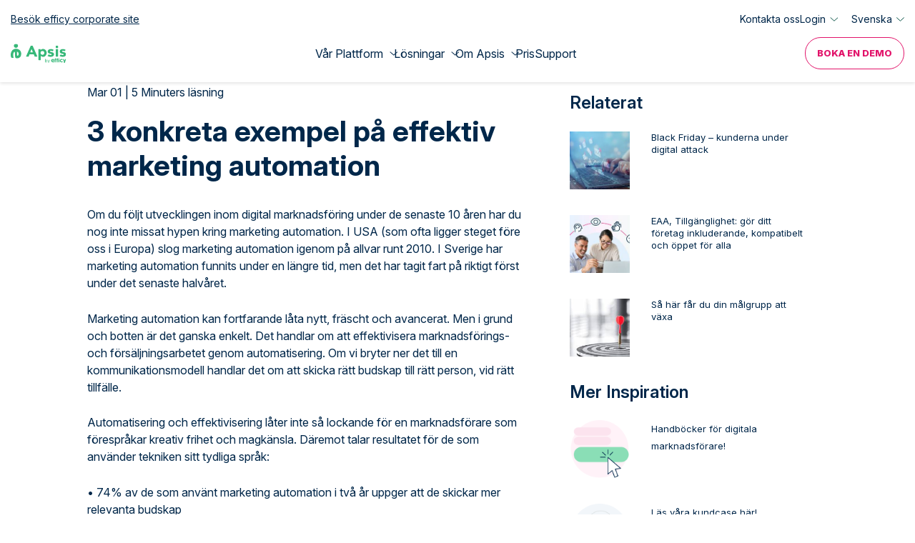

--- FILE ---
content_type: text/html; charset=UTF-8
request_url: https://www.apsis.se/blogg/3-konkreta-exempel-pa-effektiv-marketing-automation
body_size: 13214
content:
<!DOCTYPE html>
<html  lang="en" dir="ltr" prefix="content: http://purl.org/rss/1.0/modules/content/  dc: http://purl.org/dc/terms/  foaf: http://xmlns.com/foaf/0.1/  og: http://ogp.me/ns#  rdfs: http://www.w3.org/2000/01/rdf-schema#  schema: http://schema.org/  sioc: http://rdfs.org/sioc/ns#  sioct: http://rdfs.org/sioc/types#  skos: http://www.w3.org/2004/02/skos/core#  xsd: http://www.w3.org/2001/XMLSchema# ">
<head>

  <link rel="preload" href="/themes/custom/apsis/fonts/APSIS/APSIS.ttf?4svs1k" as="font" type="font/ttf" crossorigin>

  <meta charset="utf-8" />
<noscript><style>form.antibot * :not(.antibot-message) { display: none !important; }</style>
</noscript><link rel="alternate" hreflang="sv-se" href="https://www.apsis.se/blogg/3-konkreta-exempel-pa-effektiv-marketing-automation" />
<meta name="description" content="Vi visar, genom 3 konkreta exempel, hur marketing automation kan användas och vilka utmaningar som är vanliga för företag inom B2B." />
<link rel="canonical" href="https://www.apsis.se/blogg/3-konkreta-exempel-pa-effektiv-marketing-automation" />
<link rel="image_src" href="https://www.apsis.com/sites/default/files/2025-10/Apsis-by-efficy-og.png" />
<meta property="og:image" content="https://www.apsis.com/sites/default/files/2025-10/Apsis-by-efficy-og.png" />
<meta name="Generator" content="Drupal 11 (https://www.drupal.org)" />
<meta name="MobileOptimized" content="width" />
<meta name="HandheldFriendly" content="true" />
<meta name="viewport" content="width=device-width, initial-scale=1.0" />
<script type="application/ld+json">{
    "@context": "https://schema.org",
    "@graph": [
        {
            "@type": "BlogPosting",
            "headline": "3 konkreta exempel på effektiv marketing automation",
            "name": "3 konkreta exempel på effektiv marketing automation",
            "image": {
                "@type": "ImageObject",
                "url": "https://www.apsis.se/sites/default/files/styles/original_compressed/public/inaktiv_anvandare.png?itok=aoVSrHay"
            },
            "datePublished": "2017-03-01T14:56:55+0000",
            "dateModified": "2017-03-01T14:56:55+0000",
            "mainEntityOfPage": "https://www.apsis.se/blogg/3-konkreta-exempel-pa-effektiv-marketing-automation"
        },
        {
            "@type": "WebPage",
            "@id": "https://www.apsis.se/blogg/3-konkreta-exempel-pa-effektiv-marketing-automation"
        }
    ]
}</script>
<meta http-equiv="ImageToolbar" content="false" />
<link rel="icon" href="/themes/custom/apsis/favicon.ico" type="image/vnd.microsoft.icon" />

  <title>3 konkreta exempel på effektiv marketing automation | APSIS | Sweden</title>
  <link rel="stylesheet" media="all" href="/sites/default/files/css/css_lU_Kwy-QpT9YaI0lDedrUP8h2lBTj66iDNkjJ9YVI5s.css?delta=0&amp;language=en&amp;theme=apsis&amp;include=eJxFzFEKAjEMRdENhcmSSjKNWsn0SdKO1tULIvhzOV9X7vIqDqkWLH9v4xZQtSB5ZEu-OlScXBbmKLXljtNiMbrtcMqVww5WSaOz2TP52-1AnW70nqHlgtmrjIb-u30AtP0wcQ" />
<link rel="stylesheet" media="all" href="/sites/default/files/css/css_KDGWggnSMqvoV5_UTVN_majnAHG3qo8bnDwTqXDFJIo.css?delta=1&amp;language=en&amp;theme=apsis&amp;include=eJxFzFEKAjEMRdENhcmSSjKNWsn0SdKO1tULIvhzOV9X7vIqDqkWLH9v4xZQtSB5ZEu-OlScXBbmKLXljtNiMbrtcMqVww5WSaOz2TP52-1AnW70nqHlgtmrjIb-u30AtP0wcQ" />
<link rel="stylesheet" media="all" href="//cdn.jsdelivr.net/npm/slick-carousel@1.8.1/slick/slick.css" />
<link rel="stylesheet" media="all" href="/sites/default/files/css/css_PKiCRzIOBUZeIhouMdtA6l-hGjZGcP7TXaFgyNnTN4o.css?delta=3&amp;language=en&amp;theme=apsis&amp;include=eJxFzFEKAjEMRdENhcmSSjKNWsn0SdKO1tULIvhzOV9X7vIqDqkWLH9v4xZQtSB5ZEu-OlScXBbmKLXljtNiMbrtcMqVww5WSaOz2TP52-1AnW70nqHlgtmrjIb-u30AtP0wcQ" />


    <script type='text/javascript'>
    (function (d) {
      var apc = d.createElement('script'), fs;
      apc.type = 'text/javascript';
      apc.charset = 'UTF-8';
      apc.async = true;
      apc.src = 'https://static.ws.apsis.one/live/p/1544/31ba7e2f.js';
      fs = d.getElementsByTagName('script')[0];
      fs.parentNode.insertBefore(apc, fs);
    })(document);
  </script>

    <!-- Facebook Pixel Code -->
    <script type="text/text" data-cookieconsent="marketing">
      !function(f,b,e,v,n,t,s){if(f.fbq)return;n=f.fbq=function(){n.callMethod?
        n.callMethod.apply(n,arguments):n.queue.push(arguments)};if(!f._fbq)f._fbq=n;
        n.push=n;n.loaded=!0;n.version='2.0';n.queue=[];t=b.createElement(e);t.async=!0;
        t.src=v;s=b.getElementsByTagName(e)[0];s.parentNode.insertBefore(t,s)}(window,
        document,'script','//connect.facebook.net/en_US/fbevents.js');
      fbq('init', '449526078588667');
      fbq('track', "PageView");
    </script>

    <noscript>
      <img height="1" width="1" style="display:none" src="https://www.facebook.com/tr?id=449526078588667&ev=PageView&noscript=1"/>
    </noscript>
    <!-- End Facebook Pixel Code -->

    <script type="text/plain" data-cookieconsent="marketing">
    var psSite = "92d59d3b77";
    (function() {
      var AL = document.createElement('script'); AL.type = 'text/javascript'; AL.async = true;
      AL.src = ('https:' == document.location.protocol ? 'https://' : 'http://') + "tr.apsislead.com/al_v2.js";
      var s = document.getElementsByTagName('script')[0]; s.parentNode.insertBefore(AL, s)
    })();
  </script>
  <noscript><img src="http://tr.apsislead.com/?id=92d59d3b77" style="border:0;display:none;"></noscript>

    <script type="text/plain" data-cookieconsent="marketing">
    _linkedin_partner_id = "2953089";
    window._linkedin_data_partner_ids = window._linkedin_data_partner_ids || [];
    window._linkedin_data_partner_ids.push(_linkedin_partner_id);
  </script><script type="text/plain" data-cookieconsent="marketing">
    (function(){var s = document.getElementsByTagName("script")[0];
      var b = document.createElement("script");
      b.type = "text/javascript";b.async = true;
      b.src = "https://snap.licdn.com/li.lms-analytics/insight.min.js";
      s.parentNode.insertBefore(b, s);})();
  </script>

  <noscript>
    <img height="1" width="1" style="display:none;" alt="" src="https://px.ads.linkedin.com/collect/?pid=2953089&fmt=gif" />
  </noscript>

</head>
<body class="lang-en section-blogg path-node node--type-blog apsis">
<noscript><iframe src="https://www.googletagmanager.com/ns.html?id=GTM-5KN482R"
                  height="0" width="0" style="display:none;visibility:hidden"></iframe></noscript>

<a href="#main-content" class="visually-hidden focusable skip-link">
  Skip to main content
</a>
  <div class="dialog-off-canvas-main-canvas" data-off-canvas-main-canvas>
    
<!-- Add skip link for accessibility -->
<a href="#main-content" class="visually-hidden focusable skip-link">
  Skip to main content
</a>

<div class="off-canvas-wrap" data-offcanvas>

  <div class="inner-wrap">
                  <header id="header" class="header">
          <div class="top-header">
            <div class="row">
              <div class="columns large-12">
                  <div class="region region-header-top">
    <nav role="navigation" aria-labelledby="block-apsis-loginmenusweden-menu" id="block-apsis-loginmenusweden" class="block-apsis-loginmenusweden">
            
  <h2 class="block-title visually-hidden" id="block-apsis-loginmenusweden-menu">Login menu Sweden</h2>
  

        
              <ul class="menu">
                    <li class="menu-item">
        <a href="https://www.efficy.com/">Besök efficy corporate site</a>
              </li>
                <li class="menu-item">
        <a href="/kontakta-oss" data-drupal-link-system-path="node/832">Kontakta oss</a>
              </li>
                <li class="menu-item menu-item--expanded">
        <span>Login</span>
                                <div class="submenu-wrapper">
      <div class="submenu-title"><div class="back-button"><img alt="" src="/themes/custom/apsis/images/arrow.svg"></div>Login</div>
      <ul class="menu">
                    <li class="menu-item">
        <a href="https://app.apsis.one/">Apsis One</a>
              </li>
                <li class="menu-item">
        <a href="https://enter-apac.apsis.one/login?state=hKFo2SBHOGlkTk9SQ2E0d3otN05MUnQzZENoc1VxSldmVTlteaFupWxvZ2luo3RpZNkgdjBvUDk1MjZCTER2WVFRdFhJN3U3VUFmUzJKMlpzSzejY2lk2SA1RVFwbmdKMHBDeExrRnR6UUZKNExxRGNwZGhZWmlCNA&amp;client=5EQpngJ0pCxLkFtzQFJ4LqDcpdhYZiB4&amp;protocol=oauth2&amp;response_type=id_token&amp;redirect_uri=https%3A%2F%2Fapac.apsis.one%2Fcallback&amp;scope=openid%20email&amp;login_hint=&amp;nonce=gv_dqLrmPLQPcbnmlSH_0Azprd4qk8Z6&amp;auth0Client=eyJuYW1lIjoiYXV0aDAuanMiLCJ2ZXJzaW9uIjoiOS4yMC4yIn0%3D">Apsis One APAC</a>
              </li>
                <li class="menu-item">
        <a href="https://www.anpdm.com/">Pro</a>
              </li>
                <li class="menu-item">
        <a href="https://www.apsislead.com/login">Lead</a>
              </li>
                <li class="menu-item">
        <a href="https://www.anpasia.com/">Pro Asia</a>
              </li>
              </div>
      </ul>
      
              </li>
              </ul>
      


  </nav>
<div id="block-apsis-domainlist" class="block-apsis-domainlist block block-apsis-general block-domain-list">
  
    

  
          
<div class="lang-trigger domain-Svenska"><span class="current_lang">Svenska</span></div>
<ul><li><a href="https://www.apsis.com/" class="domain-en">Engelska</a></li><li><a href="https://www.apsis.se/blogg/3-konkreta-exempel-pa-effektiv-marketing-automation" class="active domain-sv">Svenska</a></li></ul>

    
    
</div>

  </div>

              </div>
            </div>
          </div>
          <div class="row">
              <div id="block-apsis-branding" class="block-apsis-branding block block-system block-system-branding-block">
  
    

  
          <a href="/" rel="home" class="link">
      <img src="/themes/custom/apsis/logo-white.svg" alt="Home" class="logo" height="26" width="114"/>
      <img src="/themes/custom/apsis/logo.svg" alt="Home" class="logo-alternative" height="26" width="114"/>
    </a>
      

    
</div>
<div id="block-menus" class="block-menus block block-blockgroup block-block-groupmenus">
  
    

  
          <nav role="navigation" aria-labelledby="block-apsis-mainnavigationse-menu" id="block-apsis-mainnavigationse" class="block-apsis-mainnavigationse">
            
  <h2 class="block-title visually-hidden" id="block-apsis-mainnavigationse-menu">Main navigation SE</h2>
  

        

  <ul data-region="menus" class="menu menu-level-0">
                  
        <li class="menu-item menu-item--expanded">
          <a href="/" data-drupal-link-system-path="&lt;front&gt;">Vår Plattform</a>
                                
  
  <div class="menu_link_content menu-link-contentmain-navigation-se view-mode-default menu-dropdown menu-dropdown-0 menu-type-default">
              
  <div  class="layout layout-submenu">
    <div class="wrapper">
      <div class="left columns">

        <div  class="top-region">
                  <div class="back-button"><img alt="" src="/themes/custom/apsis/images/arrow.svg"></div>
          <div class="block block-layout-builder block-inline-blockfull-text">
  
    

  
          
            <div class="body field field--block-content-body field--name-body field--type-text-with-summary field--label-hidden field__item"><h4><a href="/marknadsforing-plattform">APSIS Plattform</a></h4>
</div>
      

    
    
</div>

        </div>

        <div class="region-main">
                      <div  class="main-left">
              <div class="block block-layout-builder block-inline-blocksubmenu-links">
  
    

  
          
<div  class="parent-link">
    
            <div class="field field--block-content-field-icon field--name-field-icon field--type-entity-reference field--label-hidden field__item">  <img loading="lazy" class="no-image-style" src="/sites/default/files/2024-11/check_icon.svg" alt="check" typeof="foaf:Image" />


</div>
      

            <div class="field field--block-content-field-parent-link field--name-field-parent-link field--type-link field--label-hidden field__item"><a href="/marknadsforing-plattform">APSIS One Överblick</a></div>
      

  </div>
      <div class="field field--block-content-field-links field--name-field-links field--type-link field--label-hidden field__items">
              <div class="field__item"><a href="/plattform/epostmarknadsforing" target="">Email Marketing </a></div>
              <div class="field__item"><a href="/plattform/marketing-automation" target="">Marketing Automation </a></div>
              <div class="field__item"><a href="/plattform/landningssidor-formular" target="">Landningssidor &amp; Formulär </a></div>
              <div class="field__item"><a href="/plattform/eventmanagement-tool" target="">Event Management</a></div>
              <div class="field__item"><a href="/plattform/website-tools" target="">Website Tools </a></div>
              <div class="field__item"><a href="/plattform/ai-assistant" target="">Ai Assistant </a></div>
              <div class="field__item"><a href="/plattform/sms-marknadsforing" target="">SMS Marketing </a></div>
              <div class="field__item"><a href="/plattform-dashboards-and-trends" target="">Insikter &amp; Analys</a></div>
          </div>
  

    
    
</div>

            </div>
                                <div  class="main-right">
              <div class="block block-layout-builder block-inline-blocksubmenu-links">
  
    

  
          
<div  class="parent-link">
    
            <div class="field field--block-content-field-icon field--name-field-icon field--type-entity-reference field--label-hidden field__item">  <img loading="lazy" class="no-image-style" src="/sites/default/files/2024-11/Vector%20%282%29.svg" typeof="foaf:Image" alt="" title="" />


</div>
      

            <div class="field field--block-content-field-parent-link field--name-field-parent-link field--type-link field--label-hidden field__item"><a href="/plattform/crm">CRM</a></div>
      

  </div>
    
    
</div>
<div class="block block-layout-builder block-inline-blocksubmenu-links">
  
    

  
          
<div  class="parent-link">
    
            <div class="field field--block-content-field-icon field--name-field-icon field--type-entity-reference field--label-hidden field__item">  <img loading="lazy" class="no-image-style" src="/sites/default/files/2024-11/Feature%20icons%20%284%29.svg" alt="integrationer" typeof="foaf:Image" />


</div>
      

            <div class="field field--block-content-field-parent-link field--name-field-parent-link field--type-link field--label-hidden field__item"><a href="/plattform/integrationer">Integrationer </a></div>
      

  </div>
    
    
</div>
<div class="block block-layout-builder block-inline-blocksubmenu-links">
  
    

  
          
<div  class="parent-link">
    
            <div class="field field--block-content-field-icon field--name-field-icon field--type-entity-reference field--label-hidden field__item">  <img loading="lazy" class="no-image-style" src="/sites/default/files/2024-11/Vector%20%281%29.svg" typeof="foaf:Image" alt="" title="" />


</div>
      

            <div class="field field--block-content-field-parent-link field--name-field-parent-link field--type-link field--label-hidden field__item"><a href="/plattform/apsis-one-api">APSIS One API</a></div>
      

  </div>
    
    
</div>

            </div>
                  </div>
                  <div  class="main-bottom-region">
            <div class="block block-layout-builder block-inline-blockfull-text">
  
    

  
          
            <div class="body field field--block-content-body field--name-body field--type-text-with-summary field--label-hidden field__item"><p>Koppla enkelt ihop APSIS One med tusentals appar via Zapier. <a href="/integrationer/zapier" data-entity-type="node" data-entity-uuid="ea101647-6f67-4597-9e6f-1c89160ee27b" data-entity-substitution="canonical" title="Integration Zapier (Sweden)"><strong>Öppna en värld av möjligheter här!</strong></a></p></div>
      

    
    
</div>

          </div>
              </div>
      <div class="right columns">
                  <div  class="banner-region">
            <div class="block block-layout-builder block-inline-blockmedia">
  
    

  
          
            <div class="image field field--block-content-field-image field--name-field-image field--type-entity-reference field--label-hidden field__item">  <a href="https://www.apsis.se/form-email-benchmark-rapport"><img loading="lazy" src="/sites/default/files/styles/max_1300x1300/public/2025-02/SE_2025%20Benchmark%20Menu%20Banner_2.png?itok=NGCvawbW" width="715" height="613" alt="Benchmarks för epostmarknadsföring 2025" typeof="Image"></a>


</div>
      

    
    
</div>

          </div>
              </div>
    </div>
  </div>
  <div class="layout layout--onecol">
    <div  class="layout__region layout__region--content">
      <div class="block block-layout-builder block-extra-field-blockmenu-link-contentmain-navigation-sechildren">
  
    

  
          
    
    
</div>

    </div>
  </div>

      </div>



                  </li>
                      
        <li class="menu-item menu-item--expanded">
          <a href="/marknadsforing-plattform" data-drupal-link-system-path="node/831">Lösningar</a>
                                
  
  <div class="menu_link_content menu-link-contentmain-navigation-se view-mode-default menu-dropdown menu-dropdown-0 menu-type-default">
              
  <div  class="layout layout-submenu">
    <div class="wrapper">
      <div class="left columns">

        <div  class="top-region">
                  <div class="back-button"><img alt="" src="/themes/custom/apsis/images/arrow.svg"></div>
          <div class="block block-layout-builder block-inline-blockfull-text">
  
    

  
          
            <div class="body field field--block-content-body field--name-body field--type-text-with-summary field--label-hidden field__item"><h4>Lösningar</h4>
</div>
      

    
    
</div>

        </div>

        <div class="region-main">
                      <div  class="main-left">
              <div class="block block-layout-builder block-inline-blocksubmenu-links">
  
    

  
          
<div  class="parent-link">
    
            <div class="field field--block-content-field-parent-link field--name-field-parent-link field--type-link field--label-hidden field__item"><a href="/">Industri</a></div>
      

  </div>
      <div class="field field--block-content-field-links field--name-field-links field--type-link field--label-hidden field__items">
              <div class="field__item"><a href="/losningar/industri/b2bproduct" target="">B2B Product </a></div>
              <div class="field__item"><a href="/losningar/industri/experience" target="">Experience </a></div>
              <div class="field__item"><a href="/losningar/metod/membership" target="">Membership </a></div>
              <div class="field__item"><a href="/losningar/industri/subscription" target="">Subscription </a></div>
              <div class="field__item"><a href="/losningar/industri/b2bservice" target="">B2B Service</a></div>
          </div>
  

    
    
</div>

            </div>
                                <div  class="main-right">
              <div class="block block-layout-builder block-inline-blocksubmenu-links">
  
    

  
          
<div  class="parent-link">
    
            <div class="field field--block-content-field-parent-link field--name-field-parent-link field--type-link field--label-hidden field__item"><a href="/">Metod</a></div>
      

  </div>
      <div class="field field--block-content-field-links field--name-field-links field--type-link field--label-hidden field__items">
              <div class="field__item"><a href="/losningar/metod/epostmarknadsforing">E-postmarknadsföring </a></div>
              <div class="field__item"><a href="/losningar/metod/dripkampanj">Drip Campaign</a></div>
              <div class="field__item"><a href="/losningar/metod/personalisering">Personalisering</a></div>
              <div class="field__item"><a href="/losningar/metod/ecommerce">E-commerce </a></div>
          </div>
  

    
    
</div>

            </div>
                  </div>
                  <div  class="main-bottom-region">
            <div class="block block-layout-builder block-inline-blockfull-text">
  
    

  
          
            <div class="body field field--block-content-body field--name-body field--type-text-with-summary field--label-hidden field__item"><p>Boosta din marknadsföring inför kommande högsäsong!<strong> Kolla in vårt <a href="/kunskap/handbocker">bibliotek </a></strong>med massor av kunskap inom e-postmarknadsföring, marketing automation, personalisering och mycket mer!</p>
</div>
      

    
    
</div>

          </div>
              </div>
      <div class="right columns">
                  <div  class="banner-region">
            <div class="block block-layout-builder block-inline-blockmedia">
  
    

  
          
            <div class="image field field--block-content-field-image field--name-field-image field--type-entity-reference field--label-hidden field__item">  <a href="https://www.apsis.se/prova-apsis-one"><img loading="lazy" src="/sites/default/files/styles/max_1300x1300/public/2024-11/SE-Free-trial-banner.jpg?itok=c73fCD4f" width="714" height="612" typeof="Image" alt="" title=""></a>


</div>
      

    
    
</div>

          </div>
              </div>
    </div>
  </div>
  <div class="layout layout--onecol">
    <div  class="layout__region layout__region--content">
      <div class="block block-layout-builder block-extra-field-blockmenu-link-contentmain-navigation-sechildren">
  
    

  
          
    
    
</div>

    </div>
  </div>

      </div>



                  </li>
                      
        <li class="menu-item menu-item--expanded">
          <a href="/om-oss" data-drupal-link-system-path="node/843">Om Apsis</a>
                                
  
  <div class="menu_link_content menu-link-contentmain-navigation-se view-mode-default menu-dropdown menu-dropdown-0 menu-type-default">
              
  <div  class="layout layout-submenu">
    <div class="wrapper">
      <div class="left columns">

        <div  class="top-region">
                  <div class="back-button"><img alt="" src="/themes/custom/apsis/images/arrow.svg"></div>
          <div class="block block-layout-builder block-inline-blockheading-with-link">
  
    

  
          
            <div class="field field--block-content-field-parent-text field--name-field-parent-text field--type-string field--label-hidden field__item">Om Apsis</div>
      

            <div class="field field--block-content-field-parent-link field--name-field-parent-link field--type-link field--label-hidden field__item"><a href="/om-oss">Upptäck mer</a></div>
      

    
    
</div>

        </div>

        <div class="region-main">
                      <div  class="main-left">
              <div class="block block-layout-builder block-inline-blocksubmenu-links">
  
    

  
          
<div  class="parent-link">
    
            <div class="field field--block-content-field-icon field--name-field-icon field--type-entity-reference field--label-hidden field__item">  <img loading="lazy" class="no-image-style" src="/sites/default/files/2024-11/Feature%20icons%20%282%29.svg" typeof="foaf:Image" alt="" title="" />


</div>
      

            <div class="field field--block-content-field-parent-link field--name-field-parent-link field--type-link field--label-hidden field__item"><a href="/evenemang-och-seminarier">Håll dig uppdaterad!</a></div>
      

  </div>
      <div class="field field--block-content-field-links field--name-field-links field--type-link field--label-hidden field__items">
              <div class="field__item"><a href="/evenemang-och-seminarier" target="">Evenemang &amp; Webbinarier</a></div>
          </div>
  

    
    
</div>
<div class="block block-layout-builder block-inline-blocksubmenu-links">
  
    

  
          
<div  class="parent-link">
    
            <div class="field field--block-content-field-icon field--name-field-icon field--type-entity-reference field--label-hidden field__item">  <img loading="lazy" class="no-image-style" src="/sites/default/files/2024-11/Feature%20icons.svg" typeof="foaf:Image" alt="" title="" />


</div>
      

            <div class="field field--block-content-field-parent-link field--name-field-parent-link field--type-link field--label-hidden field__item"><a href="/varfor-apsis">Varför Apsis</a></div>
      

  </div>
      <div class="field field--block-content-field-links field--name-field-links field--type-link field--label-hidden field__items">
              <div class="field__item"><a href="/kundcase" target="">Kundberättelser</a></div>
          </div>
  

    
    
</div>

            </div>
                                <div  class="main-right">
              <div class="block block-layout-builder block-inline-blocksubmenu-links">
  
    

  
          
<div  class="parent-link">
    
            <div class="field field--block-content-field-icon field--name-field-icon field--type-entity-reference field--label-hidden field__item">  <img loading="lazy" class="no-image-style" src="/sites/default/files/2024-11/Vector.svg" typeof="foaf:Image" alt="" title="" />


</div>
      

            <div class="field field--block-content-field-parent-link field--name-field-parent-link field--type-link field--label-hidden field__item"><a href="/kunskap/handbocker">Kunskap</a></div>
      

  </div>
      <div class="field field--block-content-field-links field--name-field-links field--type-link field--label-hidden field__items">
              <div class="field__item"><a href="/blogg" target="">Blogg</a></div>
              <div class="field__item"><a href="https://help.apsis.one/en" target="">Knowledge Base </a></div>
              <div class="field__item"><a href="/kunskap/handbocker" target="">Handböcker &amp; guider</a></div>
              <div class="field__item"><a href="/kunskap/webbinarier" target="">Webbinarier On Demand</a></div>
              <div class="field__item"><a href="/konsultation" target="">Implementering &amp; rådgivning</a></div>
              <div class="field__item"><a href="/prova-apsis-one" target="">Prova APSIS gratis i 14 dagar!</a></div>
              <div class="field__item"><a href="https://www.apsis.com/mastering-apsis-5-part-webinar-series" target="_blank">Mastering Apsis – En webbinarieserie i 5 delar</a></div>
          </div>
  

    
    
</div>

            </div>
                  </div>
                  <div  class="main-bottom-region">
            <div class="block block-layout-builder block-inline-blockfull-text">
  
    

  
          
            <div class="body field field--block-content-body field--name-body field--type-text-with-summary field--label-hidden field__item"><p>APSIS AI Assistant. Boosta din kreativitet - spara tid och resurser!&nbsp;<a href="/plattform/ai-assistant" data-entity-type="node" data-entity-uuid="5b28cdd4-54d5-4bba-abec-4c50af5dc1df" data-entity-substitution="canonical" title="Plattform Ai assistant SE"><strong>Läs mer här</strong></a></p></div>
      

    
    
</div>

          </div>
              </div>
      <div class="right columns">
                  <div  class="banner-region">
            <div class="block block-layout-builder block-inline-blockmedia">
  
    

  
          
            <div class="image field field--block-content-field-image field--name-field-image field--type-entity-reference field--label-hidden field__item">  <a href="https://www.apsis.se/boka-demo"><img loading="lazy" src="/sites/default/files/styles/max_1300x1300/public/2024-11/SE-About-Us.jpg?itok=UTnCTliz" width="714" height="612" alt="Boka en Demo av APSIS One." typeof="Image"></a>


</div>
      

    
    
</div>

          </div>
              </div>
    </div>
  </div>
  <div class="layout layout--onecol">
    <div  class="layout__region layout__region--content">
      <div class="block block-layout-builder block-extra-field-blockmenu-link-contentmain-navigation-sechildren">
  
    

  
          
    
    
</div>

    </div>
  </div>

      </div>



                  </li>
                      
        <li class="menu-item">
          <a href="/pris-kalkylator" data-drupal-link-system-path="node/851">Pris</a>
                                
  
  <div class="menu_link_content menu-link-contentmain-navigation-se view-mode-default menu-dropdown menu-dropdown-0 menu-type-default">
                <div class="layout layout--onecol">
    <div  class="layout__region layout__region--content">
      <div class="block block-layout-builder block-extra-field-blockmenu-link-contentmain-navigation-sechildren">
  
    

  
          
    
    
</div>

    </div>
  </div>

      </div>



                  </li>
                      
        <li class="menu-item">
          <a href="/support-sverige" data-drupal-link-system-path="node/853">Support</a>
                                
  
  <div class="menu_link_content menu-link-contentmain-navigation-se view-mode-default menu-dropdown menu-dropdown-0 menu-type-default">
                <div class="layout layout--onecol">
    <div  class="layout__region layout__region--content">
      <div class="block block-layout-builder block-extra-field-blockmenu-link-contentmain-navigation-sechildren">
  
    

  
          
    
    
</div>

    </div>
  </div>

      </div>



                  </li>
          </ul>


  </nav>
<nav role="navigation" aria-labelledby="block-secondarymenusweden-menu" id="block-secondarymenusweden" class="block-secondarymenusweden">
            
  <h2 class="block-title visually-hidden" id="block-secondarymenusweden-menu">Secondary menu Sweden</h2>
  

        
        <ul class="menu" role="menu">
                  <li class="menu-item" role="none">
                  <a href="/boka-demo" class="button-secondary menu-link" title="Boka en Demo Menu" id="cta_demo_navbar" role="menuitem" data-drupal-link-system-path="node/833">Boka en Demo</a>
                      </li>
      </ul>
    


  </nav>
<nav role="navigation" aria-labelledby="block-apsis-loginmenu-menu" id="block-apsis-loginmenu" class="block-apsis-loginmenu">
            
  <h2 class="block-title visually-hidden" id="block-apsis-loginmenu-menu">Login menu</h2>
  

        
              <ul class="menu">
                    <li class="menu-item">
        <a href="https://www.efficy.com/" target="_blank">Visit the efficy corporate site</a>
              </li>
                <li class="menu-item">
        <a href="https://www.apsis.com/contact-us">Contact Us</a>
              </li>
                <li class="menu-item menu-item--expanded">
        <span>Login</span>
                                <div class="submenu-wrapper">
      <div class="submenu-title"><div class="back-button"><img alt="" src="/themes/custom/apsis/images/arrow.svg"></div>Login</div>
      <ul class="menu">
                    <li class="menu-item">
        <a href="https://app.apsis.one/">Apsis One</a>
              </li>
                <li class="menu-item">
        <a href="https://enter-apac.apsis.one/login?state=hKFo2SBHOGlkTk9SQ2E0d3otN05MUnQzZENoc1VxSldmVTlteaFupWxvZ2luo3RpZNkgdjBvUDk1MjZCTER2WVFRdFhJN3U3VUFmUzJKMlpzSzejY2lk2SA1RVFwbmdKMHBDeExrRnR6UUZKNExxRGNwZGhZWmlCNA&amp;client=5EQpngJ0pCxLkFtzQFJ4LqDcpdhYZiB4&amp;protocol=oauth2&amp;response_type=id_token&amp;redirect_uri=https%3A%2F%2Fapac.apsis.one%2Fcallback&amp;scope=openid%20email&amp;login_hint=&amp;nonce=gv_dqLrmPLQPcbnmlSH_0Azprd4qk8Z6&amp;auth0Client=eyJuYW1lIjoiYXV0aDAuanMiLCJ2ZXJzaW9uIjoiOS4yMC4yIn0%3D">Apsis One APAC</a>
              </li>
                <li class="menu-item">
        <a href="https://www.anpdm.com/">Pro</a>
              </li>
                <li class="menu-item">
        <a href="https://www.apsislead.com/login">Lead</a>
              </li>
                <li class="menu-item">
        <a href="https://www.anpasia.com/">Pro Asia</a>
              </li>
              </div>
      </ul>
      
              </li>
              </ul>
      


  </nav>
<div id="block-apsis-domainlist-2" class="block-apsis-domainlist-2 block block-apsis-general block-domain-list">
  
    

  
          
<div class="lang-trigger domain-Svenska"><span class="current_lang">Svenska</span></div>
<ul><li><a href="https://www.apsis.com/" class="domain-en">Engelska</a></li><li><a href="https://www.apsis.se/blogg/3-konkreta-exempel-pa-effektiv-marketing-automation" class="active domain-sv">Svenska</a></li></ul>

    
    
</div>

    
    
</div>


            <button id="menu-hamburger" class="menu-hamburger" aria-label="Open mobile menu" aria-expanded="false">
              <span class="line"></span>
              <span class="line"></span>
              <span class="line"></span>
            </button>
          </div>
        </header>
          
      <main id="main" class="main" role="main">
          <div class="region-highlighted panel region"><div data-drupal-messages-fallback class="hidden"></div></div>        <a id="main-content"></a>
        <section>
        <div class="region region-content">
    <div id="block-apsis-content" class="block-apsis-content block block-system block-system-main-block">
  
    

  
          

<article  about="/blogg/3-konkreta-exempel-pa-effektiv-marketing-automation" class="node node--type-blog node--promoted node--view-mode-full">

  <div class="row">
    <div class="columns small-12 margin-top-3">
      <div class="row">
        <div class="medium-7 large-6 large-offset-1 columns small-12 content">
          <div class="info margin-bottom-1">Mar 01
            | 5 Minuters
 läsning
          </div>
          <div id="blog-content">
            
            <h1 class="margin-bottom-2"><span>3 konkreta exempel på effektiv marketing automation</span>
</h1>
            
            

                        <div class="view-mode-full margin-top-2">
              
            <div class="body field field--node-body field--name-body field--type-text-with-summary field--label-hidden field__item"><p dir="ltr">Om du följt utvecklingen inom digital marknadsföring under de senaste 10 åren har du nog inte missat hypen kring marketing automation. I USA (som ofta ligger steget före oss i Europa) slog marketing automation igenom på allvar runt 2010. I Sverige har marketing automation funnits under en längre tid, men det har tagit fart på riktigt först under det senaste halvåret.</p><p dir="ltr">Marketing automation kan fortfarande låta nytt, fräscht och avancerat. Men i grund och botten är det ganska enkelt. Det handlar om att effektivisera marknadsförings- och försäljningsarbetet genom automatisering. Om vi bryter ner det till en kommunikationsmodell handlar det om att skicka rätt budskap till rätt person, vid rätt tillfälle. &nbsp;</p><p dir="ltr">Automatisering och effektivisering låter inte så lockande för en marknadsförare som förespråkar kreativ frihet och magkänsla. Däremot talar resultatet för de som använder tekniken sitt tydliga språk:</p><p dir="ltr">•<span class="Apple-tab-span" style="white-space:pre;"> </span>74% av de som använt marketing automation i två år uppger att de skickar mer relevanta budskap<br>•<span class="Apple-tab-span" style="white-space:pre;"> </span>80% av de som använder marketing automation ökar antalet leads och 77% ökar antalet konverteringar<br>•<span class="Apple-tab-span" style="white-space:pre;"> </span>32% ökade sina intäkter efter ett års användning av marketing automation. För de som använt lösningen i 2 år är andelen 40%</p><p>Statistiken visar att marketing automation ger fler leads, skapar högre relevans och genererar ökade intäkter. Så varför har genomslaget dröjt ända fram till nu? Jag tror att det behövs mer kunskap om vad som kan automatiseras. Men det handlar också om att många har felaktiga förväntningar på tekniken.</p><h3 dir="ltr">Verktyg för marketing automation</h3><p dir="ltr">Ett vanligt misstag är att se marketing automation som en färdigpaketerad teknisk lösning. Du kan investera i det mest avancerade systemet i världen, men om du saknar en tydlig strategi och tanke är tekniken värdelös. Det är ungefär som att köpa en Tesla utan batteri, det bästa den kan åstadkomma är beundran och uppmärksamhet från de som passerar din uppfart.</p><div><p dir="ltr">Om du vill komma igång med marketing automation måste du först fokusera på vad du vill automatisera och varför du vill automatisera. Vill du aktivera befintliga kunder som inte längre använder dina produkter och tjänster? Vill du skapa bättre tajming i din säljprocess? Eller vill du hjälpa nya kunder att komma igång på ett så smidigt sätt som möjligt?</p><p dir="ltr">Jag märker också att många har en lite för snäv uppfattning av vad marketing automation egentligen är. Marketing automation kan göras på oändligt många sätt och involvera i princip alla kommunikationskanaler. Det kan göras på sociala medier, genom webb-personalisering, SMS, och faktiskt också i klassisk print.</p><p>Däremot är den mest etablerade kanalen e-post, denna kanal kan generera högst ROI och passar dessutom bäst in i tankesättet som genomsyrar marketing automation.</p></div><div><p>För att rent konkret visa hur marketing automation kan användas för e-post har jag tagit fram 3 exempel från verkligheten. Exemplen illustrerar effektiva lösningar på utmaningar som är vanliga för nästan alla företag inom B2B-världen. Tanken är att ge dig som vill komma igång med marketing automation en inblick i logiken snarare än tekniken som ligger bakom framgångsrik automatisering.</p><p><a href="/nyhetsbrev" data-entity-type="node" data-entity-uuid="bc7603a3-92cf-42c4-987a-1ecc433b621c" data-entity-substitution="canonical" title="Nyhetsbrev"><em><strong>Vill du har fler tips, tricks och analyser inom digital marknadsföring? Anmäl dig till vårt nyhetsbrev!&nbsp;</strong></em></a></p><h3 dir="ltr">Exempel #1 - Från gratisanvändare till betalande kund</h3></div><p dir="ltr">Många företag inom mjukvarubranschen låter potentiella kunder prova en gratisversion av deras produkt under en begränsad period. Om du är lagd åt det nyfikna hållet har du säkert laddat ner en gratisversion, testat lite funktioner och sedan slutat när prövotiden gick ut. Att omvandla gratisanvändaren till en betalande kund är en utmaning som många ställs inför.</p><p>Företaget i det här exemplet tillhandahåller en gratisversion av deras molnbaserade lösning (SaaS). För att fler användare ska ta steget till betalande kunder valde företaget att sätta upp ett flöde för marketing automation. Tanken var att låta användarens aktivitet ligga till grund för anpassningen av kommunikationsflödet. Flödesschemat för företagets lösning ser ut såhär:</p><p>&nbsp;</p><div class="align-center media media--type-image media--view-mode-blog-m ds-1col clearfix">

  

  
    <img loading="lazy" src="/sites/default/files/styles/extra_large/public/new_trial_se.png?itok=HNyVXTcz" width="1573" height="834" typeof="foaf:Image" alt title>





</div>

<p dir="ltr">&nbsp;</p><p dir="ltr">Genom att sammankoppla företagets produkt med en lösning för marketing automation kan företaget välja vilket meddelande som är mest relevant för användaren. Först får alla som valt att ladda ner produkten får ett välkomstmeddelande. Efter fem dagar får de som ännu inte provat produkten en vänlig påminnelse. När användaren väl kommit igång med produkten får den mer information om produkten och dess fördelar.</p><p dir="ltr">Resultatet av denna strategi är att företaget får fler personer att ta steget från användare till betalande kunder. Samtidigt får marknadsavdelning såväl som produktutveckling en större inblick i användarnas aktivitet.</p><h3>Exempel #2 Minska kundtappet</h3><p>I det här exemplet (som också rör ett SaaS-företag) behövde företaget hitta ett sätt att minska deras kundbortfall. Kunder som inte längre använde deras produkt ansågs ligga i riskzonen för att lämna. Därför valde företaget att använda marketing automation för att rikta kommunikationsinsatserna mot kunder som varit inaktiva under en viss period. Flödet för deras marketing automation ser ut såhär:</p><p>&nbsp;</p><div class="align-center media media--type-image media--view-mode-blog-m ds-1col clearfix">

  

  
    <img loading="lazy" src="/sites/default/files/styles/extra_large/public/inaktiv_anvandare.png?itok=7ebSqWAj" width="1920" height="941" typeof="foaf:Image" alt title>





</div>

<p>&nbsp;</p><p>Flödet visar företagets strategi för att bearbeta kunder som är på väg att lämna. Om kunden inte har varit aktiv inom 30 dagar skickas ett automatiserat meddelande till kunden. Om kunden fortfarande inte har använt tjänsten under de två följande dagarna får kundtjänst ett meddelande. Kundtjänst kontaktar då kunden och frågar hur de kan hjälpa kunden att komma igång igen. Därmed kan företaget minska kundtappet och samtidigt skapa en tätare dialog med de befintliga kunderna.</p><h3 dir="ltr">Exempel #3 B2B företaget med långa säljcykler</h3><div>Inom B2B-världen är det vanligt med långa säljcykler som involverar flera beslutsfattare och avdelningar inom den köpande organisationen. Säljprocessen sker i små steg där köparen successivt utvärderar produktens för- och nackdelar. För att marknadsföra dessa produkter gäller det att täcka hela kundresan och lämna över kvalificerade leads till säljkåren. I exemplet nedanför har företaget valt att bearbeta potentiella kunder med utbildande material (whitepaper) som täcker de kritiska stegen under utvärderingsprocessen. Såhär ser automationsflödet ut:</div><div>&nbsp;</div><div><div class="align-center media media--type-image media--view-mode-blog-m ds-1col clearfix">

  

  
    <img loading="lazy" src="/sites/default/files/styles/extra_large/public/b2b_se.png?itok=P3skQAOT" width="1920" height="838" typeof="foaf:Image" alt title>





</div>

</div><div>&nbsp;</div><div><p dir="ltr">Flödet triggas när en potentiell kund fyller i sina kontaktuppgifter i utbyte mot att få nedladdningsbart material skickat till deras inkorg. Om mottagaren inte öppnar brevet inom en vecka skickas en påminnelse. Alla som öppnat brevet blir klassificerade och skickas sedan vidare i flödet och får mer information om företagets produkter och tjänster.</p><p dir="ltr">Resultatet av detta flöde är att säljkåren och marknadsavdelningen kan arbeta närmare varandra. Säljkåren får mer kvalificerade leads och marknadsavdelningen kan leverera mer relevant information till företagets befintliga och potentiella kunder.</p><p dir="ltr">Dessa exempel har en gemensam nämnare: samtliga företag har identifierat ett problem och därefter använt automatisering för att lösa detta problem. Om du funderar på att komma igång med automatisering bör du tänka på samma sätt. Identifiera ett problem i din nuvarande marknadsföring och använd sedan din kreativitet för att lösa problemet med hjälp av automatisering. Lycka till!&nbsp;</p><p dir="ltr"><a href="/boka-demo" data-entity-type="node" data-entity-uuid="fdddd9af-2c57-423a-bd13-6037a655fb72" data-entity-substitution="canonical" title="Boka demo"><em>Vill du ha hjälp med att komma igång? Kontakta oss så berättar vi mer</em></a><em>.</em></p></div><p>&nbsp;</p></div>
      

            </div>
          </div>
        </div>
        <div class="medium-5 large-4 columns small-12 margin-top-1 sidebar">
          <div class="sidebar-content">
            <h3>Relaterat</h3>
            <div class="views-element-container"><div class="view view-blogs view-id-blogs view-display-id-related_from_category js-view-dom-id-65eb8d8ad96ceb4308ebb6c175304ab17273dc98f5452dee3d8a63059b004528">
  
    
      
      <div class="view-content">
          <div class="views-row"><div class="views-field views-field-field-image"><div class="field-content">  <a href="/blog/black-friday-kunderna-under-digital-attack" hreflang="en"><img loading="lazy" src="/sites/default/files/styles/max_325x325/public/2025-11/blackFridayEmailcampaign.jpg?itok=6-OmTkpc" width="325" height="185" alt="BlackFriday email campaigns" typeof="foaf:Image" />

</a>
</div></div><div class="views-field views-field-title"><span class="field-content"><a href="/blog/black-friday-kunderna-under-digital-attack" hreflang="en">Black Friday – kunderna under digital attack</a></span></div></div>
    <div class="views-row"><div class="views-field views-field-field-image"><div class="field-content">  <a href="/blogg/eaa-tillganglighet-foretag" hreflang="en"><img loading="lazy" src="/sites/default/files/styles/max_325x325/public/2025-05/TillganglighetEAA1.jpg?itok=BWzbrKDB" width="325" height="193" alt="EAA tillgänglighet symboler på en båge, öron, öga, händer och människa." typeof="foaf:Image" />

</a>
</div></div><div class="views-field views-field-title"><span class="field-content"><a href="/blogg/eaa-tillganglighet-foretag" hreflang="en">EAA, Tillgänglighet: gör ditt företag inkluderande, kompatibelt och öppet för alla </a></span></div></div>
    <div class="views-row"><div class="views-field views-field-field-image"><div class="field-content">  <a href="/blogg/fa-din-malgrupp-att-vaxa" hreflang="en"><img loading="lazy" src="/sites/default/files/styles/max_325x325/public/2023-02/EFFICY-How-to-Grow-Your-Target-Audience.jpg?itok=9WB6dA6Y" width="325" height="149" alt="Targeting" typeof="foaf:Image" />

</a>
</div></div><div class="views-field views-field-title"><span class="field-content"><a href="/blogg/fa-din-malgrupp-att-vaxa" hreflang="en">Så här får du din målgrupp att växa</a></span></div></div>

    </div>
  
          </div>
</div>


            <h3>Mer Inspiration</h3>

                          <div class="inspirations">
                                                                                        <div class="inspiration-item">
                    <div class="field--image">
                      <a href="/kunskap/handbocker">
                                                <img src="/sites/default/files/styles/max_325x325/public/2024-11/Icon-Instant%20Data%20Capture.png?itok=hlK7gBk_"
                             alt="Handböcker för digitala marknadsförare!
"/>
                                              </a>
                    </div>
                    <a
                      href="/kunskap/handbocker">
            <div class="field field--node-field-teaser-text field--name-field-teaser-text field--type-text-long field--label-hidden field__item"><p>Handböcker för digitala marknadsförare!</p>
</div>
      
</a>
                  </div>
                                                                                        <div class="inspiration-item">
                    <div class="field--image">
                      <a href="/kundcase">
                                                <img src="/sites/default/files/styles/max_325x325/public/2024-11/Icon-Smart%20segments.png?itok=YPiKRdug"
                             alt="Läs våra kundcase här!
"/>
                                              </a>
                    </div>
                    <a
                      href="/kundcase">
            <div class="field field--node-field-teaser-text field--name-field-teaser-text field--type-text-long field--label-hidden field__item"><p>Läs våra kundcase här!</p>
</div>
      
</a>
                  </div>
                                                                                        <div class="inspiration-item">
                    <div class="field--image">
                      <a href="/kunskap/webbinarier">
                                                <img src="/sites/default/files/styles/max_325x325/public/2024-11/Icon-Cross-channel-insights.png?itok=VZNVfCZ2"
                             alt="Titta på något av våra webbinarier!
"/>
                                              </a>
                    </div>
                    <a
                      href="/kunskap/webbinarier">
            <div class="field field--node-field-teaser-text field--name-field-teaser-text field--type-text-long field--label-hidden field__item"><p>Titta på något av våra webbinarier!</p>
<quillbot-extension-portal></quillbot-extension-portal><quillbot-extension-portal></quillbot-extension-portal><quillbot-extension-portal></quillbot-extension-portal></div>
      
</a>
                  </div>
                              </div>
            
          </div>
        </div>
      </div>
    </div>
  </div>

</article>

    
    
</div>

  </div>

    </section>
  </main>

              <footer class="footer">
        <div class="row">
          <div class="columns footer-form-region">
              <div class="region region-footer-form">
    <div id="block-apsis-config-pages-2" class="block-apsis-config-pages-2 block block-config-pages block-config-pages-block">
  
    

  
          <div class="config_pages config_pages--type--apsis-block config_pages--view-mode--footer-block-sweden config_pages--apsis-block--footer-block-sweden">
  
            <div class="field field--config-pages-field-footer-text-sweden field--name-field-footer-text-sweden field--type-text-long field--label-hidden field__item"><h2 id="Try+APSIS+One+today"><br>Testa Apsis One idag!</h2><p><strong>Upptäck varför tusentals användare väljer APSIS One.</strong></p><p>Få access och testa avancerad marknadsföringstekniker, 14 dagar helt gratis!</p><p class="text-align-center"><a class="button" href="/prova-apsis-one" id="cta_freetrial_footer_se">Prova Gratis</a></p><p class="text-align-center">14 dagars prova på period · Kom igång på 2 minuter · Inget kreditkort behövs</p><p class="text-align-center">&nbsp;</p><a href="https://www.apsis.com/security" target="_blank"><div class="media media--type-image media--view-mode-blog-m ds-1col clearfix">

  

  
    <img loading="lazy" src="/sites/default/files/styles/extra_large/public/2025-11/IsoCertBadgesGroup.png?itok=X9_1gXG1" width="739" height="190" alt="Iso certifications" typeof="foaf:Image">





</div>

</a></div>
      

</div>

    
    
</div>

  </div>

          </div>
          <div class="columns small-12 large-8 footer-menu-region">
              <div class="region region-footer">
    <nav role="navigation" aria-labelledby="block-footersweden-menu" id="block-footersweden" class="block-footersweden">
            
  <h2 class="block-title visually-hidden" id="block-footersweden-menu">Footer Sweden</h2>
  

        
        <ul class="menu" role="menu">
                  <li class="menu-item menu-item--expanded" role="none">
                  <span class="menu-link" aria-haspopup="true" aria-expanded="false" role="menuitem">Vår Plattform</span>
                                    <ul class="menu" role="menu">
                    <li class="menu-item" role="none">
                  <a href="/plattform/epostmarknadsforing" class="menu-link" role="menuitem" data-drupal-link-system-path="node/1408">Epostmarknadsföring</a>
                      </li>
                <li class="menu-item" role="none">
                  <a href="/plattform/marketing-automation" class="menu-link" role="menuitem" data-drupal-link-system-path="node/848">Marketing Automation</a>
                      </li>
                <li class="menu-item" role="none">
                  <a href="/plattform/landningssidor-formular" class="menu-link" role="menuitem" data-drupal-link-system-path="node/856">Landningssidor &amp; Formulär</a>
                      </li>
                <li class="menu-item" role="none">
                  <a href="/plattform/eventmanagement-tool" class="menu-link" role="menuitem" data-drupal-link-system-path="node/2741">Event Management</a>
                      </li>
                <li class="menu-item" role="none">
                  <a href="/plattform/website-tools" class="menu-link" role="menuitem" data-drupal-link-system-path="node/1405">Website Tools</a>
                      </li>
                <li class="menu-item" role="none">
                  <a href="/plattform/ai-assistant" class="menu-link" role="menuitem" data-drupal-link-system-path="node/2750">AI Assistant</a>
                      </li>
                <li class="menu-item" role="none">
                  <a href="/plattform/sms-marknadsforing" class="menu-link" role="menuitem" data-drupal-link-system-path="node/847">SMS Marknadsföring</a>
                      </li>
                <li class="menu-item" role="none">
                  <a href="/plattform/integrationer" class="menu-link" role="menuitem" data-drupal-link-system-path="node/849">Integrationer</a>
                      </li>
      </ul>
    
              </li>
                <li class="menu-item menu-item--expanded" role="none">
                  <span class="menu-link" aria-haspopup="true" aria-expanded="false" role="menuitem">System</span>
                                    <ul class="menu" role="menu">
                    <li class="menu-item" role="none">
                  <a href="/support-sverige" class="menu-link" role="menuitem" data-drupal-link-system-path="node/853">Support</a>
                      </li>
                <li class="menu-item" role="none">
                  <a href="https://developer.apsis.com/#tag/Geographic-regions" target="_blank" class="menu-link" role="menuitem">Developer hub</a>
                      </li>
                <li class="menu-item" role="none">
                  <a href="https://developer.apsis.com/#tag/Geographic-regions" target="_blank" class="menu-link" role="menuitem">Apsis One API</a>
                      </li>
                <li class="menu-item" role="none">
                  <a href="https://status.apsis.one/" target="_blank" class="menu-link" role="menuitem">Apsis One Drift Status</a>
                      </li>
                <li class="menu-item" role="none">
                  <a href="https://apsispro.statuspage.io/" target="_blank" class="menu-link" role="menuitem">Apsis Pro Operation Status</a>
                      </li>
      </ul>
    
              </li>
                <li class="menu-item menu-item--expanded" role="none">
                  <span class="menu-link" aria-haspopup="true" aria-expanded="false" role="menuitem">Om APSIS</span>
                                    <ul class="menu" role="menu">
                    <li class="menu-item" role="none">
                  <a href="/support-sverige" class="menu-link" role="menuitem" data-drupal-link-system-path="node/853">Kundservice</a>
                      </li>
                <li class="menu-item" role="none">
                  <a href="/varfor-apsis" class="menu-link" role="menuitem" data-drupal-link-system-path="node/855">Varför Apsis?</a>
                      </li>
                <li class="menu-item" role="none">
                  <a href="/om-apsis/pressrum" class="menu-link" role="menuitem" data-drupal-link-system-path="node/2021">Press</a>
                      </li>
                <li class="menu-item" role="none">
                  <a href="https://jobs.efficy.com/" target="_blank" class="menu-link" role="menuitem">Lediga Jobb</a>
                      </li>
                <li class="menu-item" role="none">
                  <a href="/kontakta-oss" class="menu-link" role="menuitem" data-drupal-link-system-path="node/832">Kontakta Oss</a>
                      </li>
                <li class="menu-item" role="none">
                  <a href="/boka-demo" class="menu-link" role="menuitem">Boka en Demo</a>
                      </li>
                <li class="menu-item" role="none">
                  <a href="https://help.apsis.one/en" target="_blank" class="menu-link" role="menuitem">Knowledge Base</a>
                      </li>
                <li class="menu-item" role="none">
                  <a href="https://www.efficy.com/partners/" target="_self" class="menu-link" role="menuitem">Partners</a>
                      </li>
                <li class="menu-item" role="none">
                  <a href="/pris-kalkylator" class="menu-link" role="menuitem" data-drupal-link-system-path="node/851">Pris</a>
                      </li>
      </ul>
    
              </li>
                <li class="menu-item menu-item--expanded" role="none">
                  <span class="menu-link" aria-haspopup="true" aria-expanded="false" role="menuitem">Kunskap</span>
                                    <ul class="menu" role="menu">
                    <li class="menu-item" role="none">
                  <a href="/kunskap/handbocker" class="menu-link" role="menuitem" data-drupal-link-system-path="node/1411">Handböcker</a>
                      </li>
                <li class="menu-item" role="none">
                  <a href="/kunskap/webbinarier" class="menu-link" role="menuitem" data-drupal-link-system-path="node/1414">Webbinarier &amp; Video</a>
                      </li>
                <li class="menu-item" role="none">
                  <a href="/blogg" class="menu-link" role="menuitem" data-drupal-link-system-path="blogg">Blogg</a>
                      </li>
                <li class="menu-item" role="none">
                  <a href="/about-us/policies/apsis-anti-spam-policy" class="menu-link" role="menuitem" data-drupal-link-system-path="node/782">Anti-spam policy</a>
                      </li>
                <li class="menu-item" role="none">
                  <a href="/terms-conditions" class="menu-link" role="menuitem">General Terms &amp; Conditions</a>
                      </li>
      </ul>
    
              </li>
      </ul>
    


  </nav>

  </div>

          </div>
        </div>

        <div class="footer-bottom">
          <div class="row">
            <div class="columns">
              <div class="logo">
                <img alt="Apsis" src="/themes/custom/apsis/logo-white.svg" height="26" width="114">
              </div>
              <div class="site-branding">
                <div class="branding">
                  <a href="/about-us/policies/privacy-policy">® Privacy policy</a>
                  <a href="/cookies">Cookies</a><span>© 2025 APSIS</span>
                </div>
              </div>
              <a href="https://se.linkedin.com/company/apsis-international" target="_blank" class="linkedin"><img alt="linkedin icon" width="32" height="32" src="/themes/custom/apsis/images/linkedinWhiteApsis.png"></a>
              <div class="block block-apsis-general block-domain-list">
  
    

  
          
<div class="lang-trigger domain-Svenska"><span class="current_lang">Svenska</span></div>
<ul><li><a href="https://www.apsis.com/" class="domain-en">Engelska</a></li><li><a href="https://www.apsis.se/blogg/3-konkreta-exempel-pa-effektiv-marketing-automation" class="active domain-sv">Svenska</a></li></ul>

    
    
</div>

            </div>
          </div>
        </div>
      </footer>
          </div>
</div>

  </div>


<script type="application/json" data-drupal-selector="drupal-settings-json">{"path":{"baseUrl":"\/","pathPrefix":"","currentPath":"node\/1777","currentPathIsAdmin":false,"isFront":false,"currentLanguage":"en"},"pluralDelimiter":"\u0003","suppressDeprecationErrors":true,"ajaxPageState":{"libraries":"eJxdjksOAiEQRC9E6CORZmgR01CGhlE8vZ9MYnTzUvUWleIL34OCk3Tib_bj3BGjdMdXK0ZZEVldBrJKGJwpv_Df_XvhV1anvDBHSMU27NIXockGdbZsSKXIJm4vcjP60FekqeIes8dwwmyJR0E7HjwBUnFEKg","theme":"apsis","theme_token":null},"ajaxTrustedUrl":[],"gtag":{"tagId":"","consentMode":false,"otherIds":[],"events":[],"additionalConfigInfo":[]},"gtm":{"tagId":null,"settings":{"data_layer":"dataLayer","include_classes":false,"allowlist_classes":"google\nnonGooglePixels\nnonGoogleScripts\nnonGoogleIframes","blocklist_classes":"customScripts\ncustomPixels","include_environment":false,"environment_id":"","environment_token":""},"tagIds":["GTM-5KN482R"]},"ajaxLoader":{"markup":"\u003Cdiv class=\u0022ajax-throbber sk-flow\u0022\u003E\n              \u003Cdiv class=\u0022sk-flow-dot\u0022\u003E\u003C\/div\u003E\n              \u003Cdiv class=\u0022sk-flow-dot\u0022\u003E\u003C\/div\u003E\n              \u003Cdiv class=\u0022sk-flow-dot\u0022\u003E\u003C\/div\u003E\n            \u003C\/div\u003E","hideAjaxMessage":false,"alwaysFullscreen":true,"throbberPosition":"body"},"csp":{"nonce":"5tfk9E1H9QzKRNRvGQyFXw"},"field_group":{"html_element":{"mode":"default","context":"view","settings":{"classes":"parent-link","show_empty_fields":false,"id":"","label_as_html":false,"element":"div","show_label":false,"label_element":"h3","label_element_classes":"","attributes":"","effect":"none","speed":"fast"}}},"user":{"uid":0,"permissionsHash":"35487780459953caefa08c28212e36c983e07eae17ba99623303f207e4ecef2d"}}</script>
<script src="/sites/default/files/js/js_SSsVsq86OtWjMZPI4p57XPlwwmqR3uwBOFjBKuZldak.js?scope=header&amp;delta=0&amp;language=en&amp;theme=apsis&amp;include=eJxdjFEKgCAQBS8keiR5i7YZmxurQnT6CoKon-HN-xgs2KMoUraAd_s-mxJlc9haaYFFCeJYlSXHDg584e_-LnzP1R3DKE46akIvWp_UCfjVLnQ"></script>
<script src="/modules/contrib/google_tag/js/gtag.js?t5pw7k"></script>
<script src="/modules/contrib/google_tag/js/gtm.js?t5pw7k"></script>

<script src="/core/assets/vendor/jquery/jquery.min.js?v=4.0.0-rc.1"></script>
<script src="/sites/default/files/js/js_rhY0FTLVdjHVrPuqbf_k1kL4GCOO3B6dKPSfvgV6j-w.js?scope=footer&amp;delta=1&amp;language=en&amp;theme=apsis&amp;include=eJxdjFEKgCAQBS8keiR5i7YZmxurQnT6CoKon-HN-xgs2KMoUraAd_s-mxJlc9haaYFFCeJYlSXHDg584e_-LnzP1R3DKE46akIvWp_UCfjVLnQ"></script>
<script src="//unpkg.com/@lottiefiles/lottie-player@0.4.0/dist/lottie-player.js"></script>
<script src="/sites/default/files/js/js_cKlXjZYOZV_lV7LDNRV55UFt0frs9mkRt_yZ5ZJM9Lw.js?scope=footer&amp;delta=3&amp;language=en&amp;theme=apsis&amp;include=eJxdjFEKgCAQBS8keiR5i7YZmxurQnT6CoKon-HN-xgs2KMoUraAd_s-mxJlc9haaYFFCeJYlSXHDg584e_-LnzP1R3DKE46akIvWp_UCfjVLnQ"></script>

</body>
</html>


--- FILE ---
content_type: text/css
request_url: https://www.apsis.se/sites/default/files/css/css_KDGWggnSMqvoV5_UTVN_majnAHG3qo8bnDwTqXDFJIo.css?delta=1&language=en&theme=apsis&include=eJxFzFEKAjEMRdENhcmSSjKNWsn0SdKO1tULIvhzOV9X7vIqDqkWLH9v4xZQtSB5ZEu-OlScXBbmKLXljtNiMbrtcMqVww5WSaOz2TP52-1AnW70nqHlgtmrjIb-u30AtP0wcQ
body_size: 73893
content:
@import url("https://fonts.googleapis.com/css2?family=Inter:ital,opsz,wght@0,14..32,100..900;1,14..32,100..900&display=swap");
/* @license GPL-2.0-or-later https://www.drupal.org/licensing/faq */
@media print,screen and (min-width:40em){.reveal,.reveal.large,.reveal.small,.reveal.tiny{right:auto;left:auto;margin:0 auto}}html{line-height:1.15;-webkit-text-size-adjust:100%}body{margin:0}h1{font-size:2em;margin:.67em 0}hr{-webkit-box-sizing:content-box;box-sizing:content-box;height:0;overflow:visible}pre{font-family:monospace,monospace;font-size:1em}a{background-color:transparent}abbr[title]{border-bottom:0;-webkit-text-decoration:underline dotted;text-decoration:underline dotted}b,strong{font-weight:bolder}code,kbd,samp{font-family:monospace,monospace;font-size:1em}small{font-size:80%}sub,sup{font-size:75%;line-height:0;position:relative;vertical-align:baseline}sub{bottom:-.25em}sup{top:-.5em}img{border-style:none}button,input,optgroup,select,textarea{font-family:inherit;font-size:100%;line-height:1.15;margin:0}button,input{overflow:visible}button,select{text-transform:none}[type=button],[type=reset],[type=submit],button{-webkit-appearance:button}[type=button]::-moz-focus-inner,[type=reset]::-moz-focus-inner,[type=submit]::-moz-focus-inner,button::-moz-focus-inner{border-style:none;padding:0}[type=button]:-moz-focusring,[type=reset]:-moz-focusring,[type=submit]:-moz-focusring,button:-moz-focusring{outline:1px dotted ButtonText}fieldset{padding:.35em .75em .625em}legend{-webkit-box-sizing:border-box;box-sizing:border-box;color:inherit;display:table;max-width:100%;padding:0;white-space:normal}progress{vertical-align:baseline}textarea{overflow:auto}[type=checkbox],[type=radio]{-webkit-box-sizing:border-box;box-sizing:border-box;padding:0}[type=number]::-webkit-inner-spin-button,[type=number]::-webkit-outer-spin-button{height:auto}[type=search]{-webkit-appearance:textfield;outline-offset:-2px}[type=search]::-webkit-search-decoration{-webkit-appearance:none}::-webkit-file-upload-button{-webkit-appearance:button;font:inherit}details{display:block}summary{display:list-item}template{display:none}[hidden]{display:none}[data-whatinput=mouse] *,[data-whatinput=mouse] :focus,[data-whatinput=touch] *,[data-whatinput=touch] :focus,[data-whatintent=mouse] *,[data-whatintent=mouse] :focus,[data-whatintent=touch] *,[data-whatintent=touch] :focus{outline:0}[draggable=false]{-webkit-touch-callout:none;-webkit-user-select:none}.foundation-mq{font-family:"small=0em&medium=40em&large=64em&xlarge=75em&xxlarge=90em"}html{-webkit-box-sizing:border-box;box-sizing:border-box;font-size:100%}*,::after,::before{-webkit-box-sizing:inherit;box-sizing:inherit}body{margin:0;padding:0;background:#fefefe;font-family:"Helvetica Neue",Helvetica,Roboto,Arial,sans-serif;font-weight:400;line-height:1.5;color:#0a0a0a;-webkit-font-smoothing:antialiased;-moz-osx-font-smoothing:grayscale}img{display:inline-block;vertical-align:middle;max-width:100%;height:auto;-ms-interpolation-mode:bicubic}textarea{height:auto;min-height:50px;border-radius:0}select{-webkit-box-sizing:border-box;box-sizing:border-box;width:100%;border-radius:0}.map_canvas embed,.map_canvas img,.map_canvas object,.mqa-display embed,.mqa-display img,.mqa-display object{max-width:none!important}button{padding:0;-webkit-appearance:none;-moz-appearance:none;appearance:none;border:0;border-radius:0;background:0 0;line-height:1;cursor:auto}[data-whatinput=mouse] button{outline:0}pre{overflow:auto;-webkit-overflow-scrolling:touch}button,input,optgroup,select,textarea{font-family:inherit}.is-visible{display:block!important}.is-hidden{display:none!important}[type=color],[type=date],[type=datetime-local],[type=datetime],[type=email],[type=month],[type=number],[type=password],[type=search],[type=tel],[type=text],[type=time],[type=url],[type=week],textarea{display:block;-webkit-box-sizing:border-box;box-sizing:border-box;width:100%;height:2.4375rem;margin:0 0 1rem;padding:.5rem;border:1px solid #cacaca;border-radius:0;background-color:#fefefe;-webkit-box-shadow:inset 0 1px 2px rgba(10,10,10,.1);box-shadow:inset 0 1px 2px rgba(10,10,10,.1);font-family:inherit;font-size:1rem;font-weight:400;line-height:1.5;color:#0a0a0a;-webkit-transition:border-color .25s ease-in-out,-webkit-box-shadow .5s;transition:border-color .25s ease-in-out,-webkit-box-shadow .5s;transition:box-shadow .5s,border-color .25s ease-in-out;transition:box-shadow .5s,border-color .25s ease-in-out,-webkit-box-shadow .5s;-webkit-appearance:none;-moz-appearance:none;appearance:none}[type=color]:focus,[type=date]:focus,[type=datetime-local]:focus,[type=datetime]:focus,[type=email]:focus,[type=month]:focus,[type=number]:focus,[type=password]:focus,[type=search]:focus,[type=tel]:focus,[type=text]:focus,[type=time]:focus,[type=url]:focus,[type=week]:focus,textarea:focus{outline:0;border:1px solid #8a8a8a;background-color:#fefefe;-webkit-box-shadow:0 0 5px #cacaca;box-shadow:0 0 5px #cacaca;-webkit-transition:border-color .25s ease-in-out,-webkit-box-shadow .5s;transition:border-color .25s ease-in-out,-webkit-box-shadow .5s;transition:box-shadow .5s,border-color .25s ease-in-out;transition:box-shadow .5s,border-color .25s ease-in-out,-webkit-box-shadow .5s}textarea{max-width:100%}textarea[rows]{height:auto}input:disabled,input[readonly],textarea:disabled,textarea[readonly]{background-color:#e6e6e6;cursor:not-allowed}[type=button],[type=submit]{-webkit-appearance:none;-moz-appearance:none;appearance:none;border-radius:0}input[type=search]{-webkit-box-sizing:border-box;box-sizing:border-box}::-webkit-input-placeholder{color:#cacaca}::-moz-placeholder{color:#cacaca}:-ms-input-placeholder{color:#cacaca}::-ms-input-placeholder{color:#cacaca}::placeholder{color:#cacaca}[type=checkbox],[type=file],[type=radio]{margin:0 0 1rem}[type=checkbox]+label,[type=radio]+label{display:inline-block;vertical-align:baseline;margin-left:.5rem;margin-right:1rem;margin-bottom:0}[type=checkbox]+label[for],[type=radio]+label[for]{cursor:pointer}label>[type=checkbox],label>[type=radio]{margin-right:.5rem}[type=file]{width:100%}label{display:block;margin:0;font-size:.875rem;font-weight:400;line-height:1.8;color:#0a0a0a}label.middle{margin:0 0 1rem;line-height:1.5;padding:.5625rem 0}.help-text{margin-top:-.5rem;font-size:.8125rem;font-style:italic;color:#0a0a0a}.input-group{display:-webkit-box;display:-webkit-flex;display:-ms-flexbox;display:flex;width:100%;margin-bottom:1rem;-webkit-box-align:stretch;-webkit-align-items:stretch;-ms-flex-align:stretch;align-items:stretch}.input-group>:first-child,.input-group>:first-child.input-group-button>*{border-radius:0}.input-group>:last-child,.input-group>:last-child.input-group-button>*{border-radius:0}.input-group-button,.input-group-button a,.input-group-button button,.input-group-button input,.input-group-button label,.input-group-field,.input-group-label{margin:0;white-space:nowrap}.input-group-label{padding:0 1rem;border:1px solid #cacaca;background:#e6e6e6;color:#0a0a0a;text-align:center;white-space:nowrap;display:-webkit-box;display:-webkit-flex;display:-ms-flexbox;display:flex;-webkit-box-flex:0;-webkit-flex:0 0 auto;-ms-flex:0 0 auto;flex:0 0 auto;-webkit-box-align:center;-webkit-align-items:center;-ms-flex-align:center;align-items:center}.input-group-label:first-child{border-right:0}.input-group-label:last-child{border-left:0}.input-group-field{border-radius:0;-webkit-box-flex:1;-webkit-flex:1 1 0px;-ms-flex:1 1 0px;flex:1 1 0px;min-width:0}.input-group-button{padding-top:0;padding-bottom:0;text-align:center;display:-webkit-box;display:-webkit-flex;display:-ms-flexbox;display:flex;-webkit-box-flex:0;-webkit-flex:0 0 auto;-ms-flex:0 0 auto;flex:0 0 auto}.input-group-button a,.input-group-button button,.input-group-button input,.input-group-button label{-webkit-align-self:stretch;-ms-flex-item-align:stretch;align-self:stretch;height:auto;padding-top:0;padding-bottom:0;font-size:1rem}fieldset{margin:0;padding:0;border:0}legend{max-width:100%;margin-bottom:.5rem}.fieldset{margin:1.125rem 0;padding:1.25rem;border:1px solid #cacaca}.fieldset legend{margin:0;margin-left:-.1875rem;padding:0 .1875rem}select{height:2.4375rem;margin:0 0 1rem;padding:.5rem;-webkit-appearance:none;-moz-appearance:none;appearance:none;border:1px solid #cacaca;border-radius:0;background-color:#fefefe;font-family:inherit;font-size:1rem;font-weight:400;line-height:1.5;color:#0a0a0a;background-image:url('data:image/svg+xml;utf8,<svg xmlns="http://www.w3.org/2000/svg" version="1.1" width="32" height="24" viewBox="0 0 32 24"><polygon points="0,0 32,0 16,24" style="fill: rgb%28138, 138, 138%29"></polygon></svg>');background-origin:content-box;background-position:right -1rem center;background-repeat:no-repeat;background-size:9px 6px;padding-right:1.5rem;-webkit-transition:border-color .25s ease-in-out,-webkit-box-shadow .5s;transition:border-color .25s ease-in-out,-webkit-box-shadow .5s;transition:box-shadow .5s,border-color .25s ease-in-out;transition:box-shadow .5s,border-color .25s ease-in-out,-webkit-box-shadow .5s}@media screen and (min-width:0\0){select{background-image:url([data-uri])}}select:focus{outline:0;border:1px solid #8a8a8a;background-color:#fefefe;-webkit-box-shadow:0 0 5px #cacaca;box-shadow:0 0 5px #cacaca;-webkit-transition:border-color .25s ease-in-out,-webkit-box-shadow .5s;transition:border-color .25s ease-in-out,-webkit-box-shadow .5s;transition:box-shadow .5s,border-color .25s ease-in-out;transition:box-shadow .5s,border-color .25s ease-in-out,-webkit-box-shadow .5s}select:disabled{background-color:#e6e6e6;cursor:not-allowed}select::-ms-expand{display:none}select[multiple]{height:auto;background-image:none}select:not([multiple]){padding-top:0;padding-bottom:0}.is-invalid-input:not(:focus){border-color:#cc4b37;background-color:#f9ecea}.is-invalid-input:not(:focus)::-webkit-input-placeholder{color:#cc4b37}.is-invalid-input:not(:focus)::-moz-placeholder{color:#cc4b37}.is-invalid-input:not(:focus):-ms-input-placeholder{color:#cc4b37}.is-invalid-input:not(:focus)::-ms-input-placeholder{color:#cc4b37}.is-invalid-input:not(:focus)::placeholder{color:#cc4b37}.is-invalid-label{color:#cc4b37}.form-error{display:none;margin-top:-.5rem;margin-bottom:1rem;font-size:.75rem;font-weight:700;color:#cc4b37}.form-error.is-visible{display:block}blockquote,dd,div,dl,dt,form,h1,h2,h3,h4,h5,h6,li,ol,p,pre,td,th,ul{margin:0;padding:0}p{margin-bottom:1rem;font-size:inherit;line-height:1.6;text-rendering:optimizeLegibility}em,i{font-style:italic;line-height:inherit}b,strong{font-weight:700;line-height:inherit}small{font-size:80%;line-height:inherit}.h1,.h2,.h3,.h4,.h5,.h6,h1,h2,h3,h4,h5,h6{font-family:"Helvetica Neue",Helvetica,Roboto,Arial,sans-serif;font-style:normal;font-weight:400;color:inherit;text-rendering:optimizeLegibility}.h1 small,.h2 small,.h3 small,.h4 small,.h5 small,.h6 small,h1 small,h2 small,h3 small,h4 small,h5 small,h6 small{line-height:0;color:#cacaca}.h1,h1{font-size:1.5rem;line-height:1.4;margin-top:0;margin-bottom:.5rem}.h2,h2{font-size:1.25rem;line-height:1.4;margin-top:0;margin-bottom:.5rem}.h3,h3{font-size:1.1875rem;line-height:1.4;margin-top:0;margin-bottom:.5rem}.h4,h4{font-size:1.125rem;line-height:1.4;margin-top:0;margin-bottom:.5rem}.h5,h5{font-size:1.0625rem;line-height:1.4;margin-top:0;margin-bottom:.5rem}.h6,h6{font-size:1rem;line-height:1.4;margin-top:0;margin-bottom:.5rem}@media print,screen and (min-width:40em){.h1,h1{font-size:3rem}.h2,h2{font-size:2.5rem}.h3,h3{font-size:1.9375rem}.h4,h4{font-size:1.5625rem}.h5,h5{font-size:1.25rem}.h6,h6{font-size:1rem}}a{line-height:inherit;color:#1779ba;text-decoration:none;cursor:pointer}a:focus,a:hover{color:#1468a0}a img{border:0}hr{clear:both;max-width:75rem;height:0;margin:1.25rem auto;border-top:0;border-right:0;border-bottom:1px solid #cacaca;border-left:0}dl,ol,ul{margin-bottom:1rem;list-style-position:outside;line-height:1.6}li{font-size:inherit}ul{margin-left:1.25rem;list-style-type:disc}ol{margin-left:1.25rem}ol ol,ol ul,ul ol,ul ul{margin-left:1.25rem;margin-bottom:0}dl{margin-bottom:1rem}dl dt{margin-bottom:.3rem;font-weight:700}blockquote{margin:0 0 1rem;padding:.5625rem 1.25rem 0 1.1875rem;border-left:1px solid #cacaca}blockquote,blockquote p{line-height:1.6;color:#8a8a8a}abbr,abbr[title]{border-bottom:1px dotted #0a0a0a;cursor:help;text-decoration:none}figure{margin:0}kbd{margin:0;padding:.125rem .25rem 0;background-color:#e6e6e6;font-family:Consolas,"Liberation Mono",Courier,monospace;color:#0a0a0a}.subheader{margin-top:.2rem;margin-bottom:.5rem;font-weight:400;line-height:1.4;color:#8a8a8a}.lead{font-size:125%;line-height:1.6}.stat{font-size:2.5rem;line-height:1}p+.stat{margin-top:-1rem}ol.no-bullet,ul.no-bullet{margin-left:0;list-style:none}.cite-block,cite{display:block;color:#8a8a8a;font-size:.8125rem}.cite-block:before,cite:before{content:"— "}.code-inline,code{border:1px solid #cacaca;background-color:#e6e6e6;font-family:Consolas,"Liberation Mono",Courier,monospace;font-weight:400;color:#0a0a0a;display:inline;max-width:100%;word-wrap:break-word;padding:.125rem .3125rem .0625rem}.code-block{border:1px solid #cacaca;background-color:#e6e6e6;font-family:Consolas,"Liberation Mono",Courier,monospace;font-weight:400;color:#0a0a0a;display:block;overflow:auto;white-space:pre;padding:1rem;margin-bottom:1.5rem}.text-left{text-align:left}.text-right{text-align:right}.text-center{text-align:center}.text-justify{text-align:justify}@media print,screen and (min-width:40em){.medium-text-left{text-align:left}.medium-text-right{text-align:right}.medium-text-center{text-align:center}.medium-text-justify{text-align:justify}}@media print,screen and (min-width:64em){.large-text-left{text-align:left}.large-text-right{text-align:right}.large-text-center{text-align:center}.large-text-justify{text-align:justify}}.show-for-print{display:none!important}@media print{*{background:0 0!important;color:#000!important;-webkit-print-color-adjust:economy;color-adjust:economy;-webkit-box-shadow:none!important;box-shadow:none!important;text-shadow:none!important}.show-for-print{display:block!important}.hide-for-print{display:none!important}table.show-for-print{display:table!important}thead.show-for-print{display:table-header-group!important}tbody.show-for-print{display:table-row-group!important}tr.show-for-print{display:table-row!important}td.show-for-print{display:table-cell!important}th.show-for-print{display:table-cell!important}a,a:visited{text-decoration:underline}a[href]:after{content:" (" attr(href) ")"}.ir a:after,a[href^='#']:after,a[href^='javascript:']:after{content:''}abbr[title]:after{content:" (" attr(title) ")"}blockquote,pre{border:1px solid #8a8a8a;page-break-inside:avoid}thead{display:table-header-group}img,tr{page-break-inside:avoid}img{max-width:100%!important}@page{margin:.5cm}h2,h3,p{orphans:3;widows:3}h2,h3{page-break-after:avoid}.print-break-inside{page-break-inside:auto}}.grid-container{padding-right:.625rem;padding-left:.625rem;max-width:75rem;margin-left:auto;margin-right:auto}@media print,screen and (min-width:40em){.grid-container{padding-right:.9375rem;padding-left:.9375rem}}.grid-container.fluid{padding-right:.625rem;padding-left:.625rem;max-width:100%;margin-left:auto;margin-right:auto}@media print,screen and (min-width:40em){.grid-container.fluid{padding-right:.9375rem;padding-left:.9375rem}}.grid-container.full{padding-right:0;padding-left:0;max-width:100%;margin-left:auto;margin-right:auto}.grid-x{display:-webkit-box;display:-webkit-flex;display:-ms-flexbox;display:flex;-webkit-box-orient:horizontal;-webkit-box-direction:normal;-webkit-flex-flow:row wrap;-ms-flex-flow:row wrap;flex-flow:row wrap}.cell{-webkit-box-flex:0;-webkit-flex:0 0 auto;-ms-flex:0 0 auto;flex:0 0 auto;min-height:0;min-width:0;width:100%}.cell.auto{-webkit-box-flex:1;-webkit-flex:1 1 0;-ms-flex:1 1 0px;flex:1 1 0}.cell.shrink{-webkit-box-flex:0;-webkit-flex:0 0 auto;-ms-flex:0 0 auto;flex:0 0 auto}.grid-x>.auto{width:auto}.grid-x>.shrink{width:auto}.grid-x>.small-1,.grid-x>.small-10,.grid-x>.small-11,.grid-x>.small-12,.grid-x>.small-2,.grid-x>.small-3,.grid-x>.small-4,.grid-x>.small-5,.grid-x>.small-6,.grid-x>.small-7,.grid-x>.small-8,.grid-x>.small-9,.grid-x>.small-full,.grid-x>.small-shrink{-webkit-flex-basis:auto;-ms-flex-preferred-size:auto;flex-basis:auto}@media print,screen and (min-width:40em){.grid-x>.medium-1,.grid-x>.medium-10,.grid-x>.medium-11,.grid-x>.medium-12,.grid-x>.medium-2,.grid-x>.medium-3,.grid-x>.medium-4,.grid-x>.medium-5,.grid-x>.medium-6,.grid-x>.medium-7,.grid-x>.medium-8,.grid-x>.medium-9,.grid-x>.medium-full,.grid-x>.medium-shrink{-webkit-flex-basis:auto;-ms-flex-preferred-size:auto;flex-basis:auto}}@media print,screen and (min-width:64em){.grid-x>.large-1,.grid-x>.large-10,.grid-x>.large-11,.grid-x>.large-12,.grid-x>.large-2,.grid-x>.large-3,.grid-x>.large-4,.grid-x>.large-5,.grid-x>.large-6,.grid-x>.large-7,.grid-x>.large-8,.grid-x>.large-9,.grid-x>.large-full,.grid-x>.large-shrink{-webkit-flex-basis:auto;-ms-flex-preferred-size:auto;flex-basis:auto}}.grid-x>.small-1,.grid-x>.small-10,.grid-x>.small-11,.grid-x>.small-12,.grid-x>.small-2,.grid-x>.small-3,.grid-x>.small-4,.grid-x>.small-5,.grid-x>.small-6,.grid-x>.small-7,.grid-x>.small-8,.grid-x>.small-9{-webkit-box-flex:0;-webkit-flex:0 0 auto;-ms-flex:0 0 auto;flex:0 0 auto}.grid-x>.small-1{width:8.33333%}.grid-x>.small-2{width:16.66667%}.grid-x>.small-3{width:25%}.grid-x>.small-4{width:33.33333%}.grid-x>.small-5{width:41.66667%}.grid-x>.small-6{width:50%}.grid-x>.small-7{width:58.33333%}.grid-x>.small-8{width:66.66667%}.grid-x>.small-9{width:75%}.grid-x>.small-10{width:83.33333%}.grid-x>.small-11{width:91.66667%}.grid-x>.small-12{width:100%}@media print,screen and (min-width:40em){.grid-x>.medium-auto{-webkit-box-flex:1;-webkit-flex:1 1 0;-ms-flex:1 1 0px;flex:1 1 0;width:auto}.grid-x>.medium-1,.grid-x>.medium-10,.grid-x>.medium-11,.grid-x>.medium-12,.grid-x>.medium-2,.grid-x>.medium-3,.grid-x>.medium-4,.grid-x>.medium-5,.grid-x>.medium-6,.grid-x>.medium-7,.grid-x>.medium-8,.grid-x>.medium-9,.grid-x>.medium-shrink{-webkit-box-flex:0;-webkit-flex:0 0 auto;-ms-flex:0 0 auto;flex:0 0 auto}.grid-x>.medium-shrink{width:auto}.grid-x>.medium-1{width:8.33333%}.grid-x>.medium-2{width:16.66667%}.grid-x>.medium-3{width:25%}.grid-x>.medium-4{width:33.33333%}.grid-x>.medium-5{width:41.66667%}.grid-x>.medium-6{width:50%}.grid-x>.medium-7{width:58.33333%}.grid-x>.medium-8{width:66.66667%}.grid-x>.medium-9{width:75%}.grid-x>.medium-10{width:83.33333%}.grid-x>.medium-11{width:91.66667%}.grid-x>.medium-12{width:100%}}@media print,screen and (min-width:64em){.grid-x>.large-auto{-webkit-box-flex:1;-webkit-flex:1 1 0;-ms-flex:1 1 0px;flex:1 1 0;width:auto}.grid-x>.large-1,.grid-x>.large-10,.grid-x>.large-11,.grid-x>.large-12,.grid-x>.large-2,.grid-x>.large-3,.grid-x>.large-4,.grid-x>.large-5,.grid-x>.large-6,.grid-x>.large-7,.grid-x>.large-8,.grid-x>.large-9,.grid-x>.large-shrink{-webkit-box-flex:0;-webkit-flex:0 0 auto;-ms-flex:0 0 auto;flex:0 0 auto}.grid-x>.large-shrink{width:auto}.grid-x>.large-1{width:8.33333%}.grid-x>.large-2{width:16.66667%}.grid-x>.large-3{width:25%}.grid-x>.large-4{width:33.33333%}.grid-x>.large-5{width:41.66667%}.grid-x>.large-6{width:50%}.grid-x>.large-7{width:58.33333%}.grid-x>.large-8{width:66.66667%}.grid-x>.large-9{width:75%}.grid-x>.large-10{width:83.33333%}.grid-x>.large-11{width:91.66667%}.grid-x>.large-12{width:100%}}.grid-margin-x:not(.grid-x)>.cell{width:auto}.grid-margin-y:not(.grid-y)>.cell{height:auto}.grid-margin-x{margin-left:-.625rem;margin-right:-.625rem}@media print,screen and (min-width:40em){.grid-margin-x{margin-left:-.9375rem;margin-right:-.9375rem}}.grid-margin-x>.cell{width:calc(100% - 1.25rem);margin-left:.625rem;margin-right:.625rem}@media print,screen and (min-width:40em){.grid-margin-x>.cell{width:calc(100% - 1.875rem);margin-left:.9375rem;margin-right:.9375rem}}.grid-margin-x>.auto{width:auto}.grid-margin-x>.shrink{width:auto}.grid-margin-x>.small-1{width:calc(8.33333% - 1.25rem)}.grid-margin-x>.small-2{width:calc(16.66667% - 1.25rem)}.grid-margin-x>.small-3{width:calc(25% - 1.25rem)}.grid-margin-x>.small-4{width:calc(33.33333% - 1.25rem)}.grid-margin-x>.small-5{width:calc(41.66667% - 1.25rem)}.grid-margin-x>.small-6{width:calc(50% - 1.25rem)}.grid-margin-x>.small-7{width:calc(58.33333% - 1.25rem)}.grid-margin-x>.small-8{width:calc(66.66667% - 1.25rem)}.grid-margin-x>.small-9{width:calc(75% - 1.25rem)}.grid-margin-x>.small-10{width:calc(83.33333% - 1.25rem)}.grid-margin-x>.small-11{width:calc(91.66667% - 1.25rem)}.grid-margin-x>.small-12{width:calc(100% - 1.25rem)}@media print,screen and (min-width:40em){.grid-margin-x>.auto{width:auto}.grid-margin-x>.shrink{width:auto}.grid-margin-x>.small-1{width:calc(8.33333% - 1.875rem)}.grid-margin-x>.small-2{width:calc(16.66667% - 1.875rem)}.grid-margin-x>.small-3{width:calc(25% - 1.875rem)}.grid-margin-x>.small-4{width:calc(33.33333% - 1.875rem)}.grid-margin-x>.small-5{width:calc(41.66667% - 1.875rem)}.grid-margin-x>.small-6{width:calc(50% - 1.875rem)}.grid-margin-x>.small-7{width:calc(58.33333% - 1.875rem)}.grid-margin-x>.small-8{width:calc(66.66667% - 1.875rem)}.grid-margin-x>.small-9{width:calc(75% - 1.875rem)}.grid-margin-x>.small-10{width:calc(83.33333% - 1.875rem)}.grid-margin-x>.small-11{width:calc(91.66667% - 1.875rem)}.grid-margin-x>.small-12{width:calc(100% - 1.875rem)}.grid-margin-x>.medium-auto{width:auto}.grid-margin-x>.medium-shrink{width:auto}.grid-margin-x>.medium-1{width:calc(8.33333% - 1.875rem)}.grid-margin-x>.medium-2{width:calc(16.66667% - 1.875rem)}.grid-margin-x>.medium-3{width:calc(25% - 1.875rem)}.grid-margin-x>.medium-4{width:calc(33.33333% - 1.875rem)}.grid-margin-x>.medium-5{width:calc(41.66667% - 1.875rem)}.grid-margin-x>.medium-6{width:calc(50% - 1.875rem)}.grid-margin-x>.medium-7{width:calc(58.33333% - 1.875rem)}.grid-margin-x>.medium-8{width:calc(66.66667% - 1.875rem)}.grid-margin-x>.medium-9{width:calc(75% - 1.875rem)}.grid-margin-x>.medium-10{width:calc(83.33333% - 1.875rem)}.grid-margin-x>.medium-11{width:calc(91.66667% - 1.875rem)}.grid-margin-x>.medium-12{width:calc(100% - 1.875rem)}}@media print,screen and (min-width:64em){.grid-margin-x>.large-auto{width:auto}.grid-margin-x>.large-shrink{width:auto}.grid-margin-x>.large-1{width:calc(8.33333% - 1.875rem)}.grid-margin-x>.large-2{width:calc(16.66667% - 1.875rem)}.grid-margin-x>.large-3{width:calc(25% - 1.875rem)}.grid-margin-x>.large-4{width:calc(33.33333% - 1.875rem)}.grid-margin-x>.large-5{width:calc(41.66667% - 1.875rem)}.grid-margin-x>.large-6{width:calc(50% - 1.875rem)}.grid-margin-x>.large-7{width:calc(58.33333% - 1.875rem)}.grid-margin-x>.large-8{width:calc(66.66667% - 1.875rem)}.grid-margin-x>.large-9{width:calc(75% - 1.875rem)}.grid-margin-x>.large-10{width:calc(83.33333% - 1.875rem)}.grid-margin-x>.large-11{width:calc(91.66667% - 1.875rem)}.grid-margin-x>.large-12{width:calc(100% - 1.875rem)}}.grid-padding-x .grid-padding-x{margin-right:-.625rem;margin-left:-.625rem}@media print,screen and (min-width:40em){.grid-padding-x .grid-padding-x{margin-right:-.9375rem;margin-left:-.9375rem}}.grid-container:not(.full)>.grid-padding-x{margin-right:-.625rem;margin-left:-.625rem}@media print,screen and (min-width:40em){.grid-container:not(.full)>.grid-padding-x{margin-right:-.9375rem;margin-left:-.9375rem}}.grid-padding-x>.cell{padding-right:.625rem;padding-left:.625rem}@media print,screen and (min-width:40em){.grid-padding-x>.cell{padding-right:.9375rem;padding-left:.9375rem}}.small-up-1>.cell{width:100%}.small-up-2>.cell{width:50%}.small-up-3>.cell{width:33.33333%}.small-up-4>.cell{width:25%}.small-up-5>.cell{width:20%}.small-up-6>.cell{width:16.66667%}.small-up-7>.cell{width:14.28571%}.small-up-8>.cell{width:12.5%}@media print,screen and (min-width:40em){.medium-up-1>.cell{width:100%}.medium-up-2>.cell{width:50%}.medium-up-3>.cell{width:33.33333%}.medium-up-4>.cell{width:25%}.medium-up-5>.cell{width:20%}.medium-up-6>.cell{width:16.66667%}.medium-up-7>.cell{width:14.28571%}.medium-up-8>.cell{width:12.5%}}@media print,screen and (min-width:64em){.large-up-1>.cell{width:100%}.large-up-2>.cell{width:50%}.large-up-3>.cell{width:33.33333%}.large-up-4>.cell{width:25%}.large-up-5>.cell{width:20%}.large-up-6>.cell{width:16.66667%}.large-up-7>.cell{width:14.28571%}.large-up-8>.cell{width:12.5%}}.grid-margin-x.small-up-1>.cell{width:calc(100% - 1.25rem)}.grid-margin-x.small-up-2>.cell{width:calc(50% - 1.25rem)}.grid-margin-x.small-up-3>.cell{width:calc(33.33333% - 1.25rem)}.grid-margin-x.small-up-4>.cell{width:calc(25% - 1.25rem)}.grid-margin-x.small-up-5>.cell{width:calc(20% - 1.25rem)}.grid-margin-x.small-up-6>.cell{width:calc(16.66667% - 1.25rem)}.grid-margin-x.small-up-7>.cell{width:calc(14.28571% - 1.25rem)}.grid-margin-x.small-up-8>.cell{width:calc(12.5% - 1.25rem)}@media print,screen and (min-width:40em){.grid-margin-x.small-up-1>.cell{width:calc(100% - 1.875rem)}.grid-margin-x.small-up-2>.cell{width:calc(50% - 1.875rem)}.grid-margin-x.small-up-3>.cell{width:calc(33.33333% - 1.875rem)}.grid-margin-x.small-up-4>.cell{width:calc(25% - 1.875rem)}.grid-margin-x.small-up-5>.cell{width:calc(20% - 1.875rem)}.grid-margin-x.small-up-6>.cell{width:calc(16.66667% - 1.875rem)}.grid-margin-x.small-up-7>.cell{width:calc(14.28571% - 1.875rem)}.grid-margin-x.small-up-8>.cell{width:calc(12.5% - 1.875rem)}.grid-margin-x.medium-up-1>.cell{width:calc(100% - 1.875rem)}.grid-margin-x.medium-up-2>.cell{width:calc(50% - 1.875rem)}.grid-margin-x.medium-up-3>.cell{width:calc(33.33333% - 1.875rem)}.grid-margin-x.medium-up-4>.cell{width:calc(25% - 1.875rem)}.grid-margin-x.medium-up-5>.cell{width:calc(20% - 1.875rem)}.grid-margin-x.medium-up-6>.cell{width:calc(16.66667% - 1.875rem)}.grid-margin-x.medium-up-7>.cell{width:calc(14.28571% - 1.875rem)}.grid-margin-x.medium-up-8>.cell{width:calc(12.5% - 1.875rem)}}@media print,screen and (min-width:64em){.grid-margin-x.large-up-1>.cell{width:calc(100% - 1.875rem)}.grid-margin-x.large-up-2>.cell{width:calc(50% - 1.875rem)}.grid-margin-x.large-up-3>.cell{width:calc(33.33333% - 1.875rem)}.grid-margin-x.large-up-4>.cell{width:calc(25% - 1.875rem)}.grid-margin-x.large-up-5>.cell{width:calc(20% - 1.875rem)}.grid-margin-x.large-up-6>.cell{width:calc(16.66667% - 1.875rem)}.grid-margin-x.large-up-7>.cell{width:calc(14.28571% - 1.875rem)}.grid-margin-x.large-up-8>.cell{width:calc(12.5% - 1.875rem)}}.small-margin-collapse{margin-right:0;margin-left:0}.small-margin-collapse>.cell{margin-right:0;margin-left:0}.small-margin-collapse>.small-1{width:8.33333%}.small-margin-collapse>.small-2{width:16.66667%}.small-margin-collapse>.small-3{width:25%}.small-margin-collapse>.small-4{width:33.33333%}.small-margin-collapse>.small-5{width:41.66667%}.small-margin-collapse>.small-6{width:50%}.small-margin-collapse>.small-7{width:58.33333%}.small-margin-collapse>.small-8{width:66.66667%}.small-margin-collapse>.small-9{width:75%}.small-margin-collapse>.small-10{width:83.33333%}.small-margin-collapse>.small-11{width:91.66667%}.small-margin-collapse>.small-12{width:100%}@media print,screen and (min-width:40em){.small-margin-collapse>.medium-1{width:8.33333%}.small-margin-collapse>.medium-2{width:16.66667%}.small-margin-collapse>.medium-3{width:25%}.small-margin-collapse>.medium-4{width:33.33333%}.small-margin-collapse>.medium-5{width:41.66667%}.small-margin-collapse>.medium-6{width:50%}.small-margin-collapse>.medium-7{width:58.33333%}.small-margin-collapse>.medium-8{width:66.66667%}.small-margin-collapse>.medium-9{width:75%}.small-margin-collapse>.medium-10{width:83.33333%}.small-margin-collapse>.medium-11{width:91.66667%}.small-margin-collapse>.medium-12{width:100%}}@media print,screen and (min-width:64em){.small-margin-collapse>.large-1{width:8.33333%}.small-margin-collapse>.large-2{width:16.66667%}.small-margin-collapse>.large-3{width:25%}.small-margin-collapse>.large-4{width:33.33333%}.small-margin-collapse>.large-5{width:41.66667%}.small-margin-collapse>.large-6{width:50%}.small-margin-collapse>.large-7{width:58.33333%}.small-margin-collapse>.large-8{width:66.66667%}.small-margin-collapse>.large-9{width:75%}.small-margin-collapse>.large-10{width:83.33333%}.small-margin-collapse>.large-11{width:91.66667%}.small-margin-collapse>.large-12{width:100%}}.small-padding-collapse{margin-right:0;margin-left:0}.small-padding-collapse>.cell{padding-right:0;padding-left:0}@media print,screen and (min-width:40em){.medium-margin-collapse{margin-right:0;margin-left:0}.medium-margin-collapse>.cell{margin-right:0;margin-left:0}}@media print,screen and (min-width:40em){.medium-margin-collapse>.small-1{width:8.33333%}.medium-margin-collapse>.small-2{width:16.66667%}.medium-margin-collapse>.small-3{width:25%}.medium-margin-collapse>.small-4{width:33.33333%}.medium-margin-collapse>.small-5{width:41.66667%}.medium-margin-collapse>.small-6{width:50%}.medium-margin-collapse>.small-7{width:58.33333%}.medium-margin-collapse>.small-8{width:66.66667%}.medium-margin-collapse>.small-9{width:75%}.medium-margin-collapse>.small-10{width:83.33333%}.medium-margin-collapse>.small-11{width:91.66667%}.medium-margin-collapse>.small-12{width:100%}}@media print,screen and (min-width:40em){.medium-margin-collapse>.medium-1{width:8.33333%}.medium-margin-collapse>.medium-2{width:16.66667%}.medium-margin-collapse>.medium-3{width:25%}.medium-margin-collapse>.medium-4{width:33.33333%}.medium-margin-collapse>.medium-5{width:41.66667%}.medium-margin-collapse>.medium-6{width:50%}.medium-margin-collapse>.medium-7{width:58.33333%}.medium-margin-collapse>.medium-8{width:66.66667%}.medium-margin-collapse>.medium-9{width:75%}.medium-margin-collapse>.medium-10{width:83.33333%}.medium-margin-collapse>.medium-11{width:91.66667%}.medium-margin-collapse>.medium-12{width:100%}}@media print,screen and (min-width:64em){.medium-margin-collapse>.large-1{width:8.33333%}.medium-margin-collapse>.large-2{width:16.66667%}.medium-margin-collapse>.large-3{width:25%}.medium-margin-collapse>.large-4{width:33.33333%}.medium-margin-collapse>.large-5{width:41.66667%}.medium-margin-collapse>.large-6{width:50%}.medium-margin-collapse>.large-7{width:58.33333%}.medium-margin-collapse>.large-8{width:66.66667%}.medium-margin-collapse>.large-9{width:75%}.medium-margin-collapse>.large-10{width:83.33333%}.medium-margin-collapse>.large-11{width:91.66667%}.medium-margin-collapse>.large-12{width:100%}}@media print,screen and (min-width:40em){.medium-padding-collapse{margin-right:0;margin-left:0}.medium-padding-collapse>.cell{padding-right:0;padding-left:0}}@media print,screen and (min-width:64em){.large-margin-collapse{margin-right:0;margin-left:0}.large-margin-collapse>.cell{margin-right:0;margin-left:0}}@media print,screen and (min-width:64em){.large-margin-collapse>.small-1{width:8.33333%}.large-margin-collapse>.small-2{width:16.66667%}.large-margin-collapse>.small-3{width:25%}.large-margin-collapse>.small-4{width:33.33333%}.large-margin-collapse>.small-5{width:41.66667%}.large-margin-collapse>.small-6{width:50%}.large-margin-collapse>.small-7{width:58.33333%}.large-margin-collapse>.small-8{width:66.66667%}.large-margin-collapse>.small-9{width:75%}.large-margin-collapse>.small-10{width:83.33333%}.large-margin-collapse>.small-11{width:91.66667%}.large-margin-collapse>.small-12{width:100%}}@media print,screen and (min-width:64em){.large-margin-collapse>.medium-1{width:8.33333%}.large-margin-collapse>.medium-2{width:16.66667%}.large-margin-collapse>.medium-3{width:25%}.large-margin-collapse>.medium-4{width:33.33333%}.large-margin-collapse>.medium-5{width:41.66667%}.large-margin-collapse>.medium-6{width:50%}.large-margin-collapse>.medium-7{width:58.33333%}.large-margin-collapse>.medium-8{width:66.66667%}.large-margin-collapse>.medium-9{width:75%}.large-margin-collapse>.medium-10{width:83.33333%}.large-margin-collapse>.medium-11{width:91.66667%}.large-margin-collapse>.medium-12{width:100%}}@media print,screen and (min-width:64em){.large-margin-collapse>.large-1{width:8.33333%}.large-margin-collapse>.large-2{width:16.66667%}.large-margin-collapse>.large-3{width:25%}.large-margin-collapse>.large-4{width:33.33333%}.large-margin-collapse>.large-5{width:41.66667%}.large-margin-collapse>.large-6{width:50%}.large-margin-collapse>.large-7{width:58.33333%}.large-margin-collapse>.large-8{width:66.66667%}.large-margin-collapse>.large-9{width:75%}.large-margin-collapse>.large-10{width:83.33333%}.large-margin-collapse>.large-11{width:91.66667%}.large-margin-collapse>.large-12{width:100%}}@media print,screen and (min-width:64em){.large-padding-collapse{margin-right:0;margin-left:0}.large-padding-collapse>.cell{padding-right:0;padding-left:0}}.small-offset-0{margin-left:0}.grid-margin-x>.small-offset-0{margin-left:calc(0% + 1.25rem / 2)}.small-offset-1{margin-left:8.33333%}.grid-margin-x>.small-offset-1{margin-left:calc(8.33333% + 1.25rem / 2)}.small-offset-2{margin-left:16.66667%}.grid-margin-x>.small-offset-2{margin-left:calc(16.66667% + 1.25rem / 2)}.small-offset-3{margin-left:25%}.grid-margin-x>.small-offset-3{margin-left:calc(25% + 1.25rem / 2)}.small-offset-4{margin-left:33.33333%}.grid-margin-x>.small-offset-4{margin-left:calc(33.33333% + 1.25rem / 2)}.small-offset-5{margin-left:41.66667%}.grid-margin-x>.small-offset-5{margin-left:calc(41.66667% + 1.25rem / 2)}.small-offset-6{margin-left:50%}.grid-margin-x>.small-offset-6{margin-left:calc(50% + 1.25rem / 2)}.small-offset-7{margin-left:58.33333%}.grid-margin-x>.small-offset-7{margin-left:calc(58.33333% + 1.25rem / 2)}.small-offset-8{margin-left:66.66667%}.grid-margin-x>.small-offset-8{margin-left:calc(66.66667% + 1.25rem / 2)}.small-offset-9{margin-left:75%}.grid-margin-x>.small-offset-9{margin-left:calc(75% + 1.25rem / 2)}.small-offset-10{margin-left:83.33333%}.grid-margin-x>.small-offset-10{margin-left:calc(83.33333% + 1.25rem / 2)}.small-offset-11{margin-left:91.66667%}.grid-margin-x>.small-offset-11{margin-left:calc(91.66667% + 1.25rem / 2)}@media print,screen and (min-width:40em){.medium-offset-0{margin-left:0}.grid-margin-x>.medium-offset-0{margin-left:calc(0% + 1.875rem / 2)}.medium-offset-1{margin-left:8.33333%}.grid-margin-x>.medium-offset-1{margin-left:calc(8.33333% + 1.875rem / 2)}.medium-offset-2{margin-left:16.66667%}.grid-margin-x>.medium-offset-2{margin-left:calc(16.66667% + 1.875rem / 2)}.medium-offset-3{margin-left:25%}.grid-margin-x>.medium-offset-3{margin-left:calc(25% + 1.875rem / 2)}.medium-offset-4{margin-left:33.33333%}.grid-margin-x>.medium-offset-4{margin-left:calc(33.33333% + 1.875rem / 2)}.medium-offset-5{margin-left:41.66667%}.grid-margin-x>.medium-offset-5{margin-left:calc(41.66667% + 1.875rem / 2)}.medium-offset-6{margin-left:50%}.grid-margin-x>.medium-offset-6{margin-left:calc(50% + 1.875rem / 2)}.medium-offset-7{margin-left:58.33333%}.grid-margin-x>.medium-offset-7{margin-left:calc(58.33333% + 1.875rem / 2)}.medium-offset-8{margin-left:66.66667%}.grid-margin-x>.medium-offset-8{margin-left:calc(66.66667% + 1.875rem / 2)}.medium-offset-9{margin-left:75%}.grid-margin-x>.medium-offset-9{margin-left:calc(75% + 1.875rem / 2)}.medium-offset-10{margin-left:83.33333%}.grid-margin-x>.medium-offset-10{margin-left:calc(83.33333% + 1.875rem / 2)}.medium-offset-11{margin-left:91.66667%}.grid-margin-x>.medium-offset-11{margin-left:calc(91.66667% + 1.875rem / 2)}}@media print,screen and (min-width:64em){.large-offset-0{margin-left:0}.grid-margin-x>.large-offset-0{margin-left:calc(0% + 1.875rem / 2)}.large-offset-1{margin-left:8.33333%}.grid-margin-x>.large-offset-1{margin-left:calc(8.33333% + 1.875rem / 2)}.large-offset-2{margin-left:16.66667%}.grid-margin-x>.large-offset-2{margin-left:calc(16.66667% + 1.875rem / 2)}.large-offset-3{margin-left:25%}.grid-margin-x>.large-offset-3{margin-left:calc(25% + 1.875rem / 2)}.large-offset-4{margin-left:33.33333%}.grid-margin-x>.large-offset-4{margin-left:calc(33.33333% + 1.875rem / 2)}.large-offset-5{margin-left:41.66667%}.grid-margin-x>.large-offset-5{margin-left:calc(41.66667% + 1.875rem / 2)}.large-offset-6{margin-left:50%}.grid-margin-x>.large-offset-6{margin-left:calc(50% + 1.875rem / 2)}.large-offset-7{margin-left:58.33333%}.grid-margin-x>.large-offset-7{margin-left:calc(58.33333% + 1.875rem / 2)}.large-offset-8{margin-left:66.66667%}.grid-margin-x>.large-offset-8{margin-left:calc(66.66667% + 1.875rem / 2)}.large-offset-9{margin-left:75%}.grid-margin-x>.large-offset-9{margin-left:calc(75% + 1.875rem / 2)}.large-offset-10{margin-left:83.33333%}.grid-margin-x>.large-offset-10{margin-left:calc(83.33333% + 1.875rem / 2)}.large-offset-11{margin-left:91.66667%}.grid-margin-x>.large-offset-11{margin-left:calc(91.66667% + 1.875rem / 2)}}.grid-y{display:-webkit-box;display:-webkit-flex;display:-ms-flexbox;display:flex;-webkit-box-orient:vertical;-webkit-box-direction:normal;-webkit-flex-flow:column nowrap;-ms-flex-flow:column nowrap;flex-flow:column nowrap}.grid-y>.cell{height:auto;max-height:none}.grid-y>.auto{height:auto}.grid-y>.shrink{height:auto}.grid-y>.small-1,.grid-y>.small-10,.grid-y>.small-11,.grid-y>.small-12,.grid-y>.small-2,.grid-y>.small-3,.grid-y>.small-4,.grid-y>.small-5,.grid-y>.small-6,.grid-y>.small-7,.grid-y>.small-8,.grid-y>.small-9,.grid-y>.small-full,.grid-y>.small-shrink{-webkit-flex-basis:auto;-ms-flex-preferred-size:auto;flex-basis:auto}@media print,screen and (min-width:40em){.grid-y>.medium-1,.grid-y>.medium-10,.grid-y>.medium-11,.grid-y>.medium-12,.grid-y>.medium-2,.grid-y>.medium-3,.grid-y>.medium-4,.grid-y>.medium-5,.grid-y>.medium-6,.grid-y>.medium-7,.grid-y>.medium-8,.grid-y>.medium-9,.grid-y>.medium-full,.grid-y>.medium-shrink{-webkit-flex-basis:auto;-ms-flex-preferred-size:auto;flex-basis:auto}}@media print,screen and (min-width:64em){.grid-y>.large-1,.grid-y>.large-10,.grid-y>.large-11,.grid-y>.large-12,.grid-y>.large-2,.grid-y>.large-3,.grid-y>.large-4,.grid-y>.large-5,.grid-y>.large-6,.grid-y>.large-7,.grid-y>.large-8,.grid-y>.large-9,.grid-y>.large-full,.grid-y>.large-shrink{-webkit-flex-basis:auto;-ms-flex-preferred-size:auto;flex-basis:auto}}.grid-y>.small-1,.grid-y>.small-10,.grid-y>.small-11,.grid-y>.small-12,.grid-y>.small-2,.grid-y>.small-3,.grid-y>.small-4,.grid-y>.small-5,.grid-y>.small-6,.grid-y>.small-7,.grid-y>.small-8,.grid-y>.small-9{-webkit-box-flex:0;-webkit-flex:0 0 auto;-ms-flex:0 0 auto;flex:0 0 auto}.grid-y>.small-1{height:8.33333%}.grid-y>.small-2{height:16.66667%}.grid-y>.small-3{height:25%}.grid-y>.small-4{height:33.33333%}.grid-y>.small-5{height:41.66667%}.grid-y>.small-6{height:50%}.grid-y>.small-7{height:58.33333%}.grid-y>.small-8{height:66.66667%}.grid-y>.small-9{height:75%}.grid-y>.small-10{height:83.33333%}.grid-y>.small-11{height:91.66667%}.grid-y>.small-12{height:100%}@media print,screen and (min-width:40em){.grid-y>.medium-auto{-webkit-box-flex:1;-webkit-flex:1 1 0;-ms-flex:1 1 0px;flex:1 1 0;height:auto}.grid-y>.medium-1,.grid-y>.medium-10,.grid-y>.medium-11,.grid-y>.medium-12,.grid-y>.medium-2,.grid-y>.medium-3,.grid-y>.medium-4,.grid-y>.medium-5,.grid-y>.medium-6,.grid-y>.medium-7,.grid-y>.medium-8,.grid-y>.medium-9,.grid-y>.medium-shrink{-webkit-box-flex:0;-webkit-flex:0 0 auto;-ms-flex:0 0 auto;flex:0 0 auto}.grid-y>.medium-shrink{height:auto}.grid-y>.medium-1{height:8.33333%}.grid-y>.medium-2{height:16.66667%}.grid-y>.medium-3{height:25%}.grid-y>.medium-4{height:33.33333%}.grid-y>.medium-5{height:41.66667%}.grid-y>.medium-6{height:50%}.grid-y>.medium-7{height:58.33333%}.grid-y>.medium-8{height:66.66667%}.grid-y>.medium-9{height:75%}.grid-y>.medium-10{height:83.33333%}.grid-y>.medium-11{height:91.66667%}.grid-y>.medium-12{height:100%}}@media print,screen and (min-width:64em){.grid-y>.large-auto{-webkit-box-flex:1;-webkit-flex:1 1 0;-ms-flex:1 1 0px;flex:1 1 0;height:auto}.grid-y>.large-1,.grid-y>.large-10,.grid-y>.large-11,.grid-y>.large-12,.grid-y>.large-2,.grid-y>.large-3,.grid-y>.large-4,.grid-y>.large-5,.grid-y>.large-6,.grid-y>.large-7,.grid-y>.large-8,.grid-y>.large-9,.grid-y>.large-shrink{-webkit-box-flex:0;-webkit-flex:0 0 auto;-ms-flex:0 0 auto;flex:0 0 auto}.grid-y>.large-shrink{height:auto}.grid-y>.large-1{height:8.33333%}.grid-y>.large-2{height:16.66667%}.grid-y>.large-3{height:25%}.grid-y>.large-4{height:33.33333%}.grid-y>.large-5{height:41.66667%}.grid-y>.large-6{height:50%}.grid-y>.large-7{height:58.33333%}.grid-y>.large-8{height:66.66667%}.grid-y>.large-9{height:75%}.grid-y>.large-10{height:83.33333%}.grid-y>.large-11{height:91.66667%}.grid-y>.large-12{height:100%}}.grid-padding-y .grid-padding-y{margin-top:-.625rem;margin-bottom:-.625rem}@media print,screen and (min-width:40em){.grid-padding-y .grid-padding-y{margin-top:-.9375rem;margin-bottom:-.9375rem}}.grid-padding-y>.cell{padding-top:.625rem;padding-bottom:.625rem}@media print,screen and (min-width:40em){.grid-padding-y>.cell{padding-top:.9375rem;padding-bottom:.9375rem}}.grid-margin-y{margin-top:-.625rem;margin-bottom:-.625rem}@media print,screen and (min-width:40em){.grid-margin-y{margin-top:-.9375rem;margin-bottom:-.9375rem}}.grid-margin-y>.cell{height:calc(100% - 1.25rem);margin-top:.625rem;margin-bottom:.625rem}@media print,screen and (min-width:40em){.grid-margin-y>.cell{height:calc(100% - 1.875rem);margin-top:.9375rem;margin-bottom:.9375rem}}.grid-margin-y>.auto{height:auto}.grid-margin-y>.shrink{height:auto}.grid-margin-y>.small-1{height:calc(8.33333% - 1.25rem)}.grid-margin-y>.small-2{height:calc(16.66667% - 1.25rem)}.grid-margin-y>.small-3{height:calc(25% - 1.25rem)}.grid-margin-y>.small-4{height:calc(33.33333% - 1.25rem)}.grid-margin-y>.small-5{height:calc(41.66667% - 1.25rem)}.grid-margin-y>.small-6{height:calc(50% - 1.25rem)}.grid-margin-y>.small-7{height:calc(58.33333% - 1.25rem)}.grid-margin-y>.small-8{height:calc(66.66667% - 1.25rem)}.grid-margin-y>.small-9{height:calc(75% - 1.25rem)}.grid-margin-y>.small-10{height:calc(83.33333% - 1.25rem)}.grid-margin-y>.small-11{height:calc(91.66667% - 1.25rem)}.grid-margin-y>.small-12{height:calc(100% - 1.25rem)}@media print,screen and (min-width:40em){.grid-margin-y>.auto{height:auto}.grid-margin-y>.shrink{height:auto}.grid-margin-y>.small-1{height:calc(8.33333% - 1.875rem)}.grid-margin-y>.small-2{height:calc(16.66667% - 1.875rem)}.grid-margin-y>.small-3{height:calc(25% - 1.875rem)}.grid-margin-y>.small-4{height:calc(33.33333% - 1.875rem)}.grid-margin-y>.small-5{height:calc(41.66667% - 1.875rem)}.grid-margin-y>.small-6{height:calc(50% - 1.875rem)}.grid-margin-y>.small-7{height:calc(58.33333% - 1.875rem)}.grid-margin-y>.small-8{height:calc(66.66667% - 1.875rem)}.grid-margin-y>.small-9{height:calc(75% - 1.875rem)}.grid-margin-y>.small-10{height:calc(83.33333% - 1.875rem)}.grid-margin-y>.small-11{height:calc(91.66667% - 1.875rem)}.grid-margin-y>.small-12{height:calc(100% - 1.875rem)}.grid-margin-y>.medium-auto{height:auto}.grid-margin-y>.medium-shrink{height:auto}.grid-margin-y>.medium-1{height:calc(8.33333% - 1.875rem)}.grid-margin-y>.medium-2{height:calc(16.66667% - 1.875rem)}.grid-margin-y>.medium-3{height:calc(25% - 1.875rem)}.grid-margin-y>.medium-4{height:calc(33.33333% - 1.875rem)}.grid-margin-y>.medium-5{height:calc(41.66667% - 1.875rem)}.grid-margin-y>.medium-6{height:calc(50% - 1.875rem)}.grid-margin-y>.medium-7{height:calc(58.33333% - 1.875rem)}.grid-margin-y>.medium-8{height:calc(66.66667% - 1.875rem)}.grid-margin-y>.medium-9{height:calc(75% - 1.875rem)}.grid-margin-y>.medium-10{height:calc(83.33333% - 1.875rem)}.grid-margin-y>.medium-11{height:calc(91.66667% - 1.875rem)}.grid-margin-y>.medium-12{height:calc(100% - 1.875rem)}}@media print,screen and (min-width:64em){.grid-margin-y>.large-auto{height:auto}.grid-margin-y>.large-shrink{height:auto}.grid-margin-y>.large-1{height:calc(8.33333% - 1.875rem)}.grid-margin-y>.large-2{height:calc(16.66667% - 1.875rem)}.grid-margin-y>.large-3{height:calc(25% - 1.875rem)}.grid-margin-y>.large-4{height:calc(33.33333% - 1.875rem)}.grid-margin-y>.large-5{height:calc(41.66667% - 1.875rem)}.grid-margin-y>.large-6{height:calc(50% - 1.875rem)}.grid-margin-y>.large-7{height:calc(58.33333% - 1.875rem)}.grid-margin-y>.large-8{height:calc(66.66667% - 1.875rem)}.grid-margin-y>.large-9{height:calc(75% - 1.875rem)}.grid-margin-y>.large-10{height:calc(83.33333% - 1.875rem)}.grid-margin-y>.large-11{height:calc(91.66667% - 1.875rem)}.grid-margin-y>.large-12{height:calc(100% - 1.875rem)}}.grid-frame{overflow:hidden;position:relative;-webkit-flex-wrap:nowrap;-ms-flex-wrap:nowrap;flex-wrap:nowrap;-webkit-box-align:stretch;-webkit-align-items:stretch;-ms-flex-align:stretch;align-items:stretch;width:100vw}.cell .grid-frame{width:100%}.cell-block{overflow-x:auto;max-width:100%;-webkit-overflow-scrolling:touch;-ms-overflow-style:-ms-autohiding-scrollbar}.cell-block-y{overflow-y:auto;max-height:100%;min-height:100%;-webkit-overflow-scrolling:touch;-ms-overflow-style:-ms-autohiding-scrollbar}.cell-block-container{display:-webkit-box;display:-webkit-flex;display:-ms-flexbox;display:flex;-webkit-box-orient:vertical;-webkit-box-direction:normal;-webkit-flex-direction:column;-ms-flex-direction:column;flex-direction:column;max-height:100%}.cell-block-container>.grid-x{max-height:100%;-webkit-flex-wrap:nowrap;-ms-flex-wrap:nowrap;flex-wrap:nowrap}@media print,screen and (min-width:40em){.medium-grid-frame{overflow:hidden;position:relative;-webkit-flex-wrap:nowrap;-ms-flex-wrap:nowrap;flex-wrap:nowrap;-webkit-box-align:stretch;-webkit-align-items:stretch;-ms-flex-align:stretch;align-items:stretch;width:100vw}.cell .medium-grid-frame{width:100%}.medium-cell-block{overflow-x:auto;max-width:100%;-webkit-overflow-scrolling:touch;-ms-overflow-style:-ms-autohiding-scrollbar}.medium-cell-block-container{display:-webkit-box;display:-webkit-flex;display:-ms-flexbox;display:flex;-webkit-box-orient:vertical;-webkit-box-direction:normal;-webkit-flex-direction:column;-ms-flex-direction:column;flex-direction:column;max-height:100%}.medium-cell-block-container>.grid-x{max-height:100%;-webkit-flex-wrap:nowrap;-ms-flex-wrap:nowrap;flex-wrap:nowrap}.medium-cell-block-y{overflow-y:auto;max-height:100%;min-height:100%;-webkit-overflow-scrolling:touch;-ms-overflow-style:-ms-autohiding-scrollbar}}@media print,screen and (min-width:64em){.large-grid-frame{overflow:hidden;position:relative;-webkit-flex-wrap:nowrap;-ms-flex-wrap:nowrap;flex-wrap:nowrap;-webkit-box-align:stretch;-webkit-align-items:stretch;-ms-flex-align:stretch;align-items:stretch;width:100vw}.cell .large-grid-frame{width:100%}.large-cell-block{overflow-x:auto;max-width:100%;-webkit-overflow-scrolling:touch;-ms-overflow-style:-ms-autohiding-scrollbar}.large-cell-block-container{display:-webkit-box;display:-webkit-flex;display:-ms-flexbox;display:flex;-webkit-box-orient:vertical;-webkit-box-direction:normal;-webkit-flex-direction:column;-ms-flex-direction:column;flex-direction:column;max-height:100%}.large-cell-block-container>.grid-x{max-height:100%;-webkit-flex-wrap:nowrap;-ms-flex-wrap:nowrap;flex-wrap:nowrap}.large-cell-block-y{overflow-y:auto;max-height:100%;min-height:100%;-webkit-overflow-scrolling:touch;-ms-overflow-style:-ms-autohiding-scrollbar}}.grid-y.grid-frame{overflow:hidden;position:relative;-webkit-flex-wrap:nowrap;-ms-flex-wrap:nowrap;flex-wrap:nowrap;-webkit-box-align:stretch;-webkit-align-items:stretch;-ms-flex-align:stretch;align-items:stretch;height:100vh;width:auto}@media print,screen and (min-width:40em){.grid-y.medium-grid-frame{overflow:hidden;position:relative;-webkit-flex-wrap:nowrap;-ms-flex-wrap:nowrap;flex-wrap:nowrap;-webkit-box-align:stretch;-webkit-align-items:stretch;-ms-flex-align:stretch;align-items:stretch;height:100vh;width:auto}}@media print,screen and (min-width:64em){.grid-y.large-grid-frame{overflow:hidden;position:relative;-webkit-flex-wrap:nowrap;-ms-flex-wrap:nowrap;flex-wrap:nowrap;-webkit-box-align:stretch;-webkit-align-items:stretch;-ms-flex-align:stretch;align-items:stretch;height:100vh;width:auto}}.cell .grid-y.grid-frame{height:100%}@media print,screen and (min-width:40em){.cell .grid-y.medium-grid-frame{height:100%}}@media print,screen and (min-width:64em){.cell .grid-y.large-grid-frame{height:100%}}.grid-margin-y{margin-top:-.625rem;margin-bottom:-.625rem}@media print,screen and (min-width:40em){.grid-margin-y{margin-top:-.9375rem;margin-bottom:-.9375rem}}.grid-margin-y>.cell{height:calc(100% - 1.25rem);margin-top:.625rem;margin-bottom:.625rem}@media print,screen and (min-width:40em){.grid-margin-y>.cell{height:calc(100% - 1.875rem);margin-top:.9375rem;margin-bottom:.9375rem}}.grid-margin-y>.auto{height:auto}.grid-margin-y>.shrink{height:auto}.grid-margin-y>.small-1{height:calc(8.33333% - 1.25rem)}.grid-margin-y>.small-2{height:calc(16.66667% - 1.25rem)}.grid-margin-y>.small-3{height:calc(25% - 1.25rem)}.grid-margin-y>.small-4{height:calc(33.33333% - 1.25rem)}.grid-margin-y>.small-5{height:calc(41.66667% - 1.25rem)}.grid-margin-y>.small-6{height:calc(50% - 1.25rem)}.grid-margin-y>.small-7{height:calc(58.33333% - 1.25rem)}.grid-margin-y>.small-8{height:calc(66.66667% - 1.25rem)}.grid-margin-y>.small-9{height:calc(75% - 1.25rem)}.grid-margin-y>.small-10{height:calc(83.33333% - 1.25rem)}.grid-margin-y>.small-11{height:calc(91.66667% - 1.25rem)}.grid-margin-y>.small-12{height:calc(100% - 1.25rem)}@media print,screen and (min-width:40em){.grid-margin-y>.auto{height:auto}.grid-margin-y>.shrink{height:auto}.grid-margin-y>.small-1{height:calc(8.33333% - 1.875rem)}.grid-margin-y>.small-2{height:calc(16.66667% - 1.875rem)}.grid-margin-y>.small-3{height:calc(25% - 1.875rem)}.grid-margin-y>.small-4{height:calc(33.33333% - 1.875rem)}.grid-margin-y>.small-5{height:calc(41.66667% - 1.875rem)}.grid-margin-y>.small-6{height:calc(50% - 1.875rem)}.grid-margin-y>.small-7{height:calc(58.33333% - 1.875rem)}.grid-margin-y>.small-8{height:calc(66.66667% - 1.875rem)}.grid-margin-y>.small-9{height:calc(75% - 1.875rem)}.grid-margin-y>.small-10{height:calc(83.33333% - 1.875rem)}.grid-margin-y>.small-11{height:calc(91.66667% - 1.875rem)}.grid-margin-y>.small-12{height:calc(100% - 1.875rem)}.grid-margin-y>.medium-auto{height:auto}.grid-margin-y>.medium-shrink{height:auto}.grid-margin-y>.medium-1{height:calc(8.33333% - 1.875rem)}.grid-margin-y>.medium-2{height:calc(16.66667% - 1.875rem)}.grid-margin-y>.medium-3{height:calc(25% - 1.875rem)}.grid-margin-y>.medium-4{height:calc(33.33333% - 1.875rem)}.grid-margin-y>.medium-5{height:calc(41.66667% - 1.875rem)}.grid-margin-y>.medium-6{height:calc(50% - 1.875rem)}.grid-margin-y>.medium-7{height:calc(58.33333% - 1.875rem)}.grid-margin-y>.medium-8{height:calc(66.66667% - 1.875rem)}.grid-margin-y>.medium-9{height:calc(75% - 1.875rem)}.grid-margin-y>.medium-10{height:calc(83.33333% - 1.875rem)}.grid-margin-y>.medium-11{height:calc(91.66667% - 1.875rem)}.grid-margin-y>.medium-12{height:calc(100% - 1.875rem)}}@media print,screen and (min-width:64em){.grid-margin-y>.large-auto{height:auto}.grid-margin-y>.large-shrink{height:auto}.grid-margin-y>.large-1{height:calc(8.33333% - 1.875rem)}.grid-margin-y>.large-2{height:calc(16.66667% - 1.875rem)}.grid-margin-y>.large-3{height:calc(25% - 1.875rem)}.grid-margin-y>.large-4{height:calc(33.33333% - 1.875rem)}.grid-margin-y>.large-5{height:calc(41.66667% - 1.875rem)}.grid-margin-y>.large-6{height:calc(50% - 1.875rem)}.grid-margin-y>.large-7{height:calc(58.33333% - 1.875rem)}.grid-margin-y>.large-8{height:calc(66.66667% - 1.875rem)}.grid-margin-y>.large-9{height:calc(75% - 1.875rem)}.grid-margin-y>.large-10{height:calc(83.33333% - 1.875rem)}.grid-margin-y>.large-11{height:calc(91.66667% - 1.875rem)}.grid-margin-y>.large-12{height:calc(100% - 1.875rem)}}.grid-frame.grid-margin-y{height:calc(100vh + 1.25rem)}@media print,screen and (min-width:40em){.grid-frame.grid-margin-y{height:calc(100vh + 1.875rem)}}@media print,screen and (min-width:64em){.grid-frame.grid-margin-y{height:calc(100vh + 1.875rem)}}@media print,screen and (min-width:40em){.grid-margin-y.medium-grid-frame{height:calc(100vh + 1.875rem)}}@media print,screen and (min-width:64em){.grid-margin-y.large-grid-frame{height:calc(100vh + 1.875rem)}}.button{display:inline-block;vertical-align:middle;margin:0 0 1rem 0;padding:.85em 1em;border:1px solid transparent;border-radius:0;-webkit-transition:background-color .25s ease-out,color .25s ease-out;transition:background-color .25s ease-out,color .25s ease-out;font-family:inherit;font-size:.9rem;-webkit-appearance:none;line-height:1;text-align:center;cursor:pointer}[data-whatinput=mouse] .button{outline:0}.button.tiny{font-size:.6rem}.button.small{font-size:.75rem}.button.large{font-size:1.25rem}.button.expanded{display:block;width:100%;margin-right:0;margin-left:0}.button,.button.disabled,.button.disabled:focus,.button.disabled:hover,.button[disabled],.button[disabled]:focus,.button[disabled]:hover{background-color:#1779ba;color:#fefefe}.button:focus,.button:hover{background-color:#14679e;color:#fefefe}.button.primary,.button.primary.disabled,.button.primary.disabled:focus,.button.primary.disabled:hover,.button.primary[disabled],.button.primary[disabled]:focus,.button.primary[disabled]:hover{background-color:#1779ba;color:#fefefe}.button.primary:focus,.button.primary:hover{background-color:#126195;color:#fefefe}.button.secondary,.button.secondary.disabled,.button.secondary.disabled:focus,.button.secondary.disabled:hover,.button.secondary[disabled],.button.secondary[disabled]:focus,.button.secondary[disabled]:hover{background-color:#767676;color:#fefefe}.button.secondary:focus,.button.secondary:hover{background-color:#5e5e5e;color:#fefefe}.button.success,.button.success.disabled,.button.success.disabled:focus,.button.success.disabled:hover,.button.success[disabled],.button.success[disabled]:focus,.button.success[disabled]:hover{background-color:#3adb76;color:#0a0a0a}.button.success:focus,.button.success:hover{background-color:#22bb5b;color:#0a0a0a}.button.warning,.button.warning.disabled,.button.warning.disabled:focus,.button.warning.disabled:hover,.button.warning[disabled],.button.warning[disabled]:focus,.button.warning[disabled]:hover{background-color:#ffae00;color:#0a0a0a}.button.warning:focus,.button.warning:hover{background-color:#cc8b00;color:#0a0a0a}.button.alert,.button.alert.disabled,.button.alert.disabled:focus,.button.alert.disabled:hover,.button.alert[disabled],.button.alert[disabled]:focus,.button.alert[disabled]:hover{background-color:#cc4b37;color:#fefefe}.button.alert:focus,.button.alert:hover{background-color:#a53b2a;color:#fefefe}.button.hollow,.button.hollow.disabled,.button.hollow.disabled:focus,.button.hollow.disabled:hover,.button.hollow:focus,.button.hollow:hover,.button.hollow[disabled],.button.hollow[disabled]:focus,.button.hollow[disabled]:hover{background-color:transparent}.button.hollow,.button.hollow.disabled,.button.hollow.disabled:focus,.button.hollow.disabled:hover,.button.hollow[disabled],.button.hollow[disabled]:focus,.button.hollow[disabled]:hover{border:1px solid #1779ba;color:#1779ba}.button.hollow:focus,.button.hollow:hover{border-color:#0c3d5d;color:#0c3d5d}.button.hollow.primary,.button.hollow.primary.disabled,.button.hollow.primary.disabled:focus,.button.hollow.primary.disabled:hover,.button.hollow.primary[disabled],.button.hollow.primary[disabled]:focus,.button.hollow.primary[disabled]:hover{border:1px solid #1779ba;color:#1779ba}.button.hollow.primary:focus,.button.hollow.primary:hover{border-color:#0c3d5d;color:#0c3d5d}.button.hollow.secondary,.button.hollow.secondary.disabled,.button.hollow.secondary.disabled:focus,.button.hollow.secondary.disabled:hover,.button.hollow.secondary[disabled],.button.hollow.secondary[disabled]:focus,.button.hollow.secondary[disabled]:hover{border:1px solid #767676;color:#767676}.button.hollow.secondary:focus,.button.hollow.secondary:hover{border-color:#3b3b3b;color:#3b3b3b}.button.hollow.success,.button.hollow.success.disabled,.button.hollow.success.disabled:focus,.button.hollow.success.disabled:hover,.button.hollow.success[disabled],.button.hollow.success[disabled]:focus,.button.hollow.success[disabled]:hover{border:1px solid #3adb76;color:#3adb76}.button.hollow.success:focus,.button.hollow.success:hover{border-color:#157539;color:#157539}.button.hollow.warning,.button.hollow.warning.disabled,.button.hollow.warning.disabled:focus,.button.hollow.warning.disabled:hover,.button.hollow.warning[disabled],.button.hollow.warning[disabled]:focus,.button.hollow.warning[disabled]:hover{border:1px solid #ffae00;color:#ffae00}.button.hollow.warning:focus,.button.hollow.warning:hover{border-color:#805700;color:#805700}.button.hollow.alert,.button.hollow.alert.disabled,.button.hollow.alert.disabled:focus,.button.hollow.alert.disabled:hover,.button.hollow.alert[disabled],.button.hollow.alert[disabled]:focus,.button.hollow.alert[disabled]:hover{border:1px solid #cc4b37;color:#cc4b37}.button.hollow.alert:focus,.button.hollow.alert:hover{border-color:#67251a;color:#67251a}.button.clear,.button.clear.disabled,.button.clear.disabled:focus,.button.clear.disabled:hover,.button.clear:focus,.button.clear:hover,.button.clear[disabled],.button.clear[disabled]:focus,.button.clear[disabled]:hover{border-color:transparent;background-color:transparent}.button.clear,.button.clear.disabled,.button.clear.disabled:focus,.button.clear.disabled:hover,.button.clear[disabled],.button.clear[disabled]:focus,.button.clear[disabled]:hover{color:#1779ba}.button.clear:focus,.button.clear:hover{color:#0c3d5d}.button.clear.primary,.button.clear.primary.disabled,.button.clear.primary.disabled:focus,.button.clear.primary.disabled:hover,.button.clear.primary[disabled],.button.clear.primary[disabled]:focus,.button.clear.primary[disabled]:hover{color:#1779ba}.button.clear.primary:focus,.button.clear.primary:hover{color:#0c3d5d}.button.clear.secondary,.button.clear.secondary.disabled,.button.clear.secondary.disabled:focus,.button.clear.secondary.disabled:hover,.button.clear.secondary[disabled],.button.clear.secondary[disabled]:focus,.button.clear.secondary[disabled]:hover{color:#767676}.button.clear.secondary:focus,.button.clear.secondary:hover{color:#3b3b3b}.button.clear.success,.button.clear.success.disabled,.button.clear.success.disabled:focus,.button.clear.success.disabled:hover,.button.clear.success[disabled],.button.clear.success[disabled]:focus,.button.clear.success[disabled]:hover{color:#3adb76}.button.clear.success:focus,.button.clear.success:hover{color:#157539}.button.clear.warning,.button.clear.warning.disabled,.button.clear.warning.disabled:focus,.button.clear.warning.disabled:hover,.button.clear.warning[disabled],.button.clear.warning[disabled]:focus,.button.clear.warning[disabled]:hover{color:#ffae00}.button.clear.warning:focus,.button.clear.warning:hover{color:#805700}.button.clear.alert,.button.clear.alert.disabled,.button.clear.alert.disabled:focus,.button.clear.alert.disabled:hover,.button.clear.alert[disabled],.button.clear.alert[disabled]:focus,.button.clear.alert[disabled]:hover{color:#cc4b37}.button.clear.alert:focus,.button.clear.alert:hover{color:#67251a}.button.disabled,.button[disabled]{opacity:.25;cursor:not-allowed}.button.dropdown::after{display:block;width:0;height:0;border-style:solid;border-width:.4em;content:'';border-bottom-width:0;border-color:#fefefe transparent transparent;position:relative;top:.4em;display:inline-block;float:right;margin-left:1em}.button.dropdown.clear::after,.button.dropdown.hollow::after{border-top-color:#1779ba}.button.dropdown.clear.primary::after,.button.dropdown.hollow.primary::after{border-top-color:#1779ba}.button.dropdown.clear.secondary::after,.button.dropdown.hollow.secondary::after{border-top-color:#767676}.button.dropdown.clear.success::after,.button.dropdown.hollow.success::after{border-top-color:#3adb76}.button.dropdown.clear.warning::after,.button.dropdown.hollow.warning::after{border-top-color:#ffae00}.button.dropdown.clear.alert::after,.button.dropdown.hollow.alert::after{border-top-color:#cc4b37}.button.arrow-only::after{top:-.1em;float:none;margin-left:0}a.button:focus,a.button:hover{text-decoration:none}.button-group{margin-bottom:1rem;display:-webkit-box;display:-webkit-flex;display:-ms-flexbox;display:flex;-webkit-flex-wrap:wrap;-ms-flex-wrap:wrap;flex-wrap:wrap;-webkit-box-align:stretch;-webkit-align-items:stretch;-ms-flex-align:stretch;align-items:stretch;-webkit-box-flex:1;-webkit-flex-grow:1;-ms-flex-positive:1;flex-grow:1}.button-group::after,.button-group::before{display:table;content:' ';-webkit-flex-basis:0;-ms-flex-preferred-size:0;flex-basis:0;-webkit-box-ordinal-group:2;-webkit-order:1;-ms-flex-order:1;order:1}.button-group::after{clear:both}.button-group::after,.button-group::before{display:none}.button-group .button{margin:0;margin-right:1px;margin-bottom:1px;font-size:.9rem;-webkit-box-flex:0;-webkit-flex:0 0 auto;-ms-flex:0 0 auto;flex:0 0 auto}.button-group .button:last-child{margin-right:0}.button-group.tiny .button{font-size:.6rem}.button-group.small .button{font-size:.75rem}.button-group.large .button{font-size:1.25rem}.button-group.expanded .button{-webkit-box-flex:1;-webkit-flex:1 1 0px;-ms-flex:1 1 0px;flex:1 1 0px}.button-group.primary .button,.button-group.primary .button.disabled,.button-group.primary .button.disabled:focus,.button-group.primary .button.disabled:hover,.button-group.primary .button[disabled],.button-group.primary .button[disabled]:focus,.button-group.primary .button[disabled]:hover{background-color:#1779ba;color:#fefefe}.button-group.primary .button:focus,.button-group.primary .button:hover{background-color:#126195;color:#fefefe}.button-group.secondary .button,.button-group.secondary .button.disabled,.button-group.secondary .button.disabled:focus,.button-group.secondary .button.disabled:hover,.button-group.secondary .button[disabled],.button-group.secondary .button[disabled]:focus,.button-group.secondary .button[disabled]:hover{background-color:#767676;color:#fefefe}.button-group.secondary .button:focus,.button-group.secondary .button:hover{background-color:#5e5e5e;color:#fefefe}.button-group.success .button,.button-group.success .button.disabled,.button-group.success .button.disabled:focus,.button-group.success .button.disabled:hover,.button-group.success .button[disabled],.button-group.success .button[disabled]:focus,.button-group.success .button[disabled]:hover{background-color:#3adb76;color:#0a0a0a}.button-group.success .button:focus,.button-group.success .button:hover{background-color:#22bb5b;color:#0a0a0a}.button-group.warning .button,.button-group.warning .button.disabled,.button-group.warning .button.disabled:focus,.button-group.warning .button.disabled:hover,.button-group.warning .button[disabled],.button-group.warning .button[disabled]:focus,.button-group.warning .button[disabled]:hover{background-color:#ffae00;color:#0a0a0a}.button-group.warning .button:focus,.button-group.warning .button:hover{background-color:#cc8b00;color:#0a0a0a}.button-group.alert .button,.button-group.alert .button.disabled,.button-group.alert .button.disabled:focus,.button-group.alert .button.disabled:hover,.button-group.alert .button[disabled],.button-group.alert .button[disabled]:focus,.button-group.alert .button[disabled]:hover{background-color:#cc4b37;color:#fefefe}.button-group.alert .button:focus,.button-group.alert .button:hover{background-color:#a53b2a;color:#fefefe}.button-group.hollow .button,.button-group.hollow .button.disabled,.button-group.hollow .button.disabled:focus,.button-group.hollow .button.disabled:hover,.button-group.hollow .button:focus,.button-group.hollow .button:hover,.button-group.hollow .button[disabled],.button-group.hollow .button[disabled]:focus,.button-group.hollow .button[disabled]:hover{background-color:transparent}.button-group.hollow .button,.button-group.hollow .button.disabled,.button-group.hollow .button.disabled:focus,.button-group.hollow .button.disabled:hover,.button-group.hollow .button[disabled],.button-group.hollow .button[disabled]:focus,.button-group.hollow .button[disabled]:hover{border:1px solid #1779ba;color:#1779ba}.button-group.hollow .button:focus,.button-group.hollow .button:hover{border-color:#0c3d5d;color:#0c3d5d}.button-group.hollow .button.primary,.button-group.hollow .button.primary.disabled,.button-group.hollow .button.primary.disabled:focus,.button-group.hollow .button.primary.disabled:hover,.button-group.hollow .button.primary[disabled],.button-group.hollow .button.primary[disabled]:focus,.button-group.hollow .button.primary[disabled]:hover,.button-group.hollow.primary .button,.button-group.hollow.primary .button.disabled,.button-group.hollow.primary .button.disabled:focus,.button-group.hollow.primary .button.disabled:hover,.button-group.hollow.primary .button[disabled],.button-group.hollow.primary .button[disabled]:focus,.button-group.hollow.primary .button[disabled]:hover{border:1px solid #1779ba;color:#1779ba}.button-group.hollow .button.primary:focus,.button-group.hollow .button.primary:hover,.button-group.hollow.primary .button:focus,.button-group.hollow.primary .button:hover{border-color:#0c3d5d;color:#0c3d5d}.button-group.hollow .button.secondary,.button-group.hollow .button.secondary.disabled,.button-group.hollow .button.secondary.disabled:focus,.button-group.hollow .button.secondary.disabled:hover,.button-group.hollow .button.secondary[disabled],.button-group.hollow .button.secondary[disabled]:focus,.button-group.hollow .button.secondary[disabled]:hover,.button-group.hollow.secondary .button,.button-group.hollow.secondary .button.disabled,.button-group.hollow.secondary .button.disabled:focus,.button-group.hollow.secondary .button.disabled:hover,.button-group.hollow.secondary .button[disabled],.button-group.hollow.secondary .button[disabled]:focus,.button-group.hollow.secondary .button[disabled]:hover{border:1px solid #767676;color:#767676}.button-group.hollow .button.secondary:focus,.button-group.hollow .button.secondary:hover,.button-group.hollow.secondary .button:focus,.button-group.hollow.secondary .button:hover{border-color:#3b3b3b;color:#3b3b3b}.button-group.hollow .button.success,.button-group.hollow .button.success.disabled,.button-group.hollow .button.success.disabled:focus,.button-group.hollow .button.success.disabled:hover,.button-group.hollow .button.success[disabled],.button-group.hollow .button.success[disabled]:focus,.button-group.hollow .button.success[disabled]:hover,.button-group.hollow.success .button,.button-group.hollow.success .button.disabled,.button-group.hollow.success .button.disabled:focus,.button-group.hollow.success .button.disabled:hover,.button-group.hollow.success .button[disabled],.button-group.hollow.success .button[disabled]:focus,.button-group.hollow.success .button[disabled]:hover{border:1px solid #3adb76;color:#3adb76}.button-group.hollow .button.success:focus,.button-group.hollow .button.success:hover,.button-group.hollow.success .button:focus,.button-group.hollow.success .button:hover{border-color:#157539;color:#157539}.button-group.hollow .button.warning,.button-group.hollow .button.warning.disabled,.button-group.hollow .button.warning.disabled:focus,.button-group.hollow .button.warning.disabled:hover,.button-group.hollow .button.warning[disabled],.button-group.hollow .button.warning[disabled]:focus,.button-group.hollow .button.warning[disabled]:hover,.button-group.hollow.warning .button,.button-group.hollow.warning .button.disabled,.button-group.hollow.warning .button.disabled:focus,.button-group.hollow.warning .button.disabled:hover,.button-group.hollow.warning .button[disabled],.button-group.hollow.warning .button[disabled]:focus,.button-group.hollow.warning .button[disabled]:hover{border:1px solid #ffae00;color:#ffae00}.button-group.hollow .button.warning:focus,.button-group.hollow .button.warning:hover,.button-group.hollow.warning .button:focus,.button-group.hollow.warning .button:hover{border-color:#805700;color:#805700}.button-group.hollow .button.alert,.button-group.hollow .button.alert.disabled,.button-group.hollow .button.alert.disabled:focus,.button-group.hollow .button.alert.disabled:hover,.button-group.hollow .button.alert[disabled],.button-group.hollow .button.alert[disabled]:focus,.button-group.hollow .button.alert[disabled]:hover,.button-group.hollow.alert .button,.button-group.hollow.alert .button.disabled,.button-group.hollow.alert .button.disabled:focus,.button-group.hollow.alert .button.disabled:hover,.button-group.hollow.alert .button[disabled],.button-group.hollow.alert .button[disabled]:focus,.button-group.hollow.alert .button[disabled]:hover{border:1px solid #cc4b37;color:#cc4b37}.button-group.hollow .button.alert:focus,.button-group.hollow .button.alert:hover,.button-group.hollow.alert .button:focus,.button-group.hollow.alert .button:hover{border-color:#67251a;color:#67251a}.button-group.clear .button,.button-group.clear .button.disabled,.button-group.clear .button.disabled:focus,.button-group.clear .button.disabled:hover,.button-group.clear .button:focus,.button-group.clear .button:hover,.button-group.clear .button[disabled],.button-group.clear .button[disabled]:focus,.button-group.clear .button[disabled]:hover{border-color:transparent;background-color:transparent}.button-group.clear .button,.button-group.clear .button.disabled,.button-group.clear .button.disabled:focus,.button-group.clear .button.disabled:hover,.button-group.clear .button[disabled],.button-group.clear .button[disabled]:focus,.button-group.clear .button[disabled]:hover{color:#1779ba}.button-group.clear .button:focus,.button-group.clear .button:hover{color:#0c3d5d}.button-group.clear .button.primary,.button-group.clear .button.primary.disabled,.button-group.clear .button.primary.disabled:focus,.button-group.clear .button.primary.disabled:hover,.button-group.clear .button.primary[disabled],.button-group.clear .button.primary[disabled]:focus,.button-group.clear .button.primary[disabled]:hover,.button-group.clear.primary .button,.button-group.clear.primary .button.disabled,.button-group.clear.primary .button.disabled:focus,.button-group.clear.primary .button.disabled:hover,.button-group.clear.primary .button[disabled],.button-group.clear.primary .button[disabled]:focus,.button-group.clear.primary .button[disabled]:hover{color:#1779ba}.button-group.clear .button.primary:focus,.button-group.clear .button.primary:hover,.button-group.clear.primary .button:focus,.button-group.clear.primary .button:hover{color:#0c3d5d}.button-group.clear .button.secondary,.button-group.clear .button.secondary.disabled,.button-group.clear .button.secondary.disabled:focus,.button-group.clear .button.secondary.disabled:hover,.button-group.clear .button.secondary[disabled],.button-group.clear .button.secondary[disabled]:focus,.button-group.clear .button.secondary[disabled]:hover,.button-group.clear.secondary .button,.button-group.clear.secondary .button.disabled,.button-group.clear.secondary .button.disabled:focus,.button-group.clear.secondary .button.disabled:hover,.button-group.clear.secondary .button[disabled],.button-group.clear.secondary .button[disabled]:focus,.button-group.clear.secondary .button[disabled]:hover{color:#767676}.button-group.clear .button.secondary:focus,.button-group.clear .button.secondary:hover,.button-group.clear.secondary .button:focus,.button-group.clear.secondary .button:hover{color:#3b3b3b}.button-group.clear .button.success,.button-group.clear .button.success.disabled,.button-group.clear .button.success.disabled:focus,.button-group.clear .button.success.disabled:hover,.button-group.clear .button.success[disabled],.button-group.clear .button.success[disabled]:focus,.button-group.clear .button.success[disabled]:hover,.button-group.clear.success .button,.button-group.clear.success .button.disabled,.button-group.clear.success .button.disabled:focus,.button-group.clear.success .button.disabled:hover,.button-group.clear.success .button[disabled],.button-group.clear.success .button[disabled]:focus,.button-group.clear.success .button[disabled]:hover{color:#3adb76}.button-group.clear .button.success:focus,.button-group.clear .button.success:hover,.button-group.clear.success .button:focus,.button-group.clear.success .button:hover{color:#157539}.button-group.clear .button.warning,.button-group.clear .button.warning.disabled,.button-group.clear .button.warning.disabled:focus,.button-group.clear .button.warning.disabled:hover,.button-group.clear .button.warning[disabled],.button-group.clear .button.warning[disabled]:focus,.button-group.clear .button.warning[disabled]:hover,.button-group.clear.warning .button,.button-group.clear.warning .button.disabled,.button-group.clear.warning .button.disabled:focus,.button-group.clear.warning .button.disabled:hover,.button-group.clear.warning .button[disabled],.button-group.clear.warning .button[disabled]:focus,.button-group.clear.warning .button[disabled]:hover{color:#ffae00}.button-group.clear .button.warning:focus,.button-group.clear .button.warning:hover,.button-group.clear.warning .button:focus,.button-group.clear.warning .button:hover{color:#805700}.button-group.clear .button.alert,.button-group.clear .button.alert.disabled,.button-group.clear .button.alert.disabled:focus,.button-group.clear .button.alert.disabled:hover,.button-group.clear .button.alert[disabled],.button-group.clear .button.alert[disabled]:focus,.button-group.clear .button.alert[disabled]:hover,.button-group.clear.alert .button,.button-group.clear.alert .button.disabled,.button-group.clear.alert .button.disabled:focus,.button-group.clear.alert .button.disabled:hover,.button-group.clear.alert .button[disabled],.button-group.clear.alert .button[disabled]:focus,.button-group.clear.alert .button[disabled]:hover{color:#cc4b37}.button-group.clear .button.alert:focus,.button-group.clear .button.alert:hover,.button-group.clear.alert .button:focus,.button-group.clear.alert .button:hover{color:#67251a}.button-group.no-gaps .button{margin-right:-.0625rem}.button-group.no-gaps .button+.button{border-left-color:transparent}.button-group.stacked,.button-group.stacked-for-medium,.button-group.stacked-for-small{-webkit-flex-wrap:wrap;-ms-flex-wrap:wrap;flex-wrap:wrap}.button-group.stacked .button,.button-group.stacked-for-medium .button,.button-group.stacked-for-small .button{-webkit-box-flex:0;-webkit-flex:0 0 100%;-ms-flex:0 0 100%;flex:0 0 100%}.button-group.stacked .button:last-child,.button-group.stacked-for-medium .button:last-child,.button-group.stacked-for-small .button:last-child{margin-bottom:0}.button-group.stacked-for-medium.expanded .button,.button-group.stacked-for-small.expanded .button,.button-group.stacked.expanded .button{-webkit-box-flex:1;-webkit-flex:1 1 0px;-ms-flex:1 1 0px;flex:1 1 0px}@media print,screen and (min-width:40em){.button-group.stacked-for-small .button{-webkit-box-flex:0;-webkit-flex:0 0 auto;-ms-flex:0 0 auto;flex:0 0 auto;margin-bottom:0}}@media print,screen and (min-width:64em){.button-group.stacked-for-medium .button{-webkit-box-flex:0;-webkit-flex:0 0 auto;-ms-flex:0 0 auto;flex:0 0 auto;margin-bottom:0}}@media print,screen and (max-width:39.99875em){.button-group.stacked-for-small.expanded{display:block}.button-group.stacked-for-small.expanded .button{display:block;margin-right:0}}@media print,screen and (max-width:63.99875em){.button-group.stacked-for-medium.expanded{display:block}.button-group.stacked-for-medium.expanded .button{display:block;margin-right:0}}.close-button{position:absolute;z-index:10;color:#8a8a8a;cursor:pointer}[data-whatinput=mouse] .close-button{outline:0}.close-button:focus,.close-button:hover{color:#0a0a0a}.close-button.small{right:.66rem;top:.33em;font-size:1.5em;line-height:1}.close-button,.close-button.medium{right:1rem;top:.5rem;font-size:2em;line-height:1}.label{display:inline-block;padding:.33333rem .5rem;border-radius:0;font-size:.8rem;line-height:1;white-space:nowrap;cursor:default;background:#1779ba;color:#fefefe}.label.primary{background:#1779ba;color:#fefefe}.label.secondary{background:#767676;color:#fefefe}.label.success{background:#3adb76;color:#0a0a0a}.label.warning{background:#ffae00;color:#0a0a0a}.label.alert{background:#cc4b37;color:#fefefe}.progress{height:1rem;margin-bottom:1rem;border-radius:0;background-color:#cacaca}.progress.primary .progress-meter{background-color:#1779ba}.progress.secondary .progress-meter{background-color:#767676}.progress.success .progress-meter{background-color:#3adb76}.progress.warning .progress-meter{background-color:#ffae00}.progress.alert .progress-meter{background-color:#cc4b37}.progress-meter{position:relative;display:block;width:0%;height:100%;background-color:#1779ba}.progress-meter-text{position:absolute;top:50%;left:50%;-webkit-transform:translate(-50%,-50%);-ms-transform:translate(-50%,-50%);transform:translate(-50%,-50%);margin:0;font-size:.75rem;font-weight:700;color:#fefefe;white-space:nowrap}.slider{position:relative;height:.5rem;margin-top:1.25rem;margin-bottom:2.25rem;background-color:#e6e6e6;cursor:pointer;-webkit-user-select:none;-moz-user-select:none;-ms-user-select:none;user-select:none;-ms-touch-action:none;touch-action:none}.slider-fill{position:absolute;top:0;left:0;display:inline-block;max-width:100%;height:.5rem;background-color:#cacaca;-webkit-transition:all .2s ease-in-out;transition:all .2s ease-in-out}.slider-fill.is-dragging{-webkit-transition:all 0s linear;transition:all 0s linear}.slider-handle{position:absolute;top:50%;-webkit-transform:translateY(-50%);-ms-transform:translateY(-50%);transform:translateY(-50%);left:0;z-index:1;cursor:-webkit-grab;cursor:grab;display:inline-block;width:1.4rem;height:1.4rem;border-radius:0;background-color:#1779ba;-webkit-transition:all .2s ease-in-out;transition:all .2s ease-in-out;-ms-touch-action:manipulation;touch-action:manipulation}[data-whatinput=mouse] .slider-handle{outline:0}.slider-handle:hover{background-color:#14679e}.slider-handle.is-dragging{-webkit-transition:all 0s linear;transition:all 0s linear;cursor:-webkit-grabbing;cursor:grabbing}.slider.disabled,.slider[disabled]{opacity:.25;cursor:not-allowed}.slider.vertical{display:inline-block;width:.5rem;height:12.5rem;margin:0 1.25rem;-webkit-transform:scale(1,-1);-ms-transform:scale(1,-1);transform:scale(1,-1)}.slider.vertical .slider-fill{top:0;width:.5rem;max-height:100%}.slider.vertical .slider-handle{position:absolute;top:0;left:50%;width:1.4rem;height:1.4rem;-webkit-transform:translateX(-50%);-ms-transform:translateX(-50%);transform:translateX(-50%)}.switch{position:relative;margin-bottom:1rem;outline:0;font-size:.875rem;font-weight:700;color:#fefefe;-webkit-user-select:none;-moz-user-select:none;-ms-user-select:none;user-select:none;height:2rem}.switch-input{position:absolute;margin-bottom:0;opacity:0}.switch-paddle{position:relative;display:block;width:4rem;height:2rem;border-radius:0;background:#cacaca;-webkit-transition:all .25s ease-out;transition:all .25s ease-out;font-weight:inherit;color:inherit;cursor:pointer}input+.switch-paddle{margin:0}.switch-paddle::after{position:absolute;top:.25rem;left:.25rem;display:block;width:1.5rem;height:1.5rem;-webkit-transform:translate3d(0,0,0);transform:translate3d(0,0,0);border-radius:0;background:#fefefe;-webkit-transition:all .25s ease-out;transition:all .25s ease-out;content:''}input:checked~.switch-paddle{background:#1779ba}input:checked~.switch-paddle::after{left:2.25rem}input:disabled~.switch-paddle{cursor:not-allowed;opacity:.5}[data-whatinput=mouse] input:focus~.switch-paddle{outline:0}.switch-active,.switch-inactive{position:absolute;top:50%;-webkit-transform:translateY(-50%);-ms-transform:translateY(-50%);transform:translateY(-50%)}.switch-active{left:8%;display:none}input:checked+label>.switch-active{display:block}.switch-inactive{right:15%}input:checked+label>.switch-inactive{display:none}.switch.tiny{height:1.5rem}.switch.tiny .switch-paddle{width:3rem;height:1.5rem;font-size:.625rem}.switch.tiny .switch-paddle::after{top:.25rem;left:.25rem;width:1rem;height:1rem}.switch.tiny input:checked~.switch-paddle::after{left:1.75rem}.switch.small{height:1.75rem}.switch.small .switch-paddle{width:3.5rem;height:1.75rem;font-size:.75rem}.switch.small .switch-paddle::after{top:.25rem;left:.25rem;width:1.25rem;height:1.25rem}.switch.small input:checked~.switch-paddle::after{left:2rem}.switch.large{height:2.5rem}.switch.large .switch-paddle{width:5rem;height:2.5rem;font-size:1rem}.switch.large .switch-paddle::after{top:.25rem;left:.25rem;width:2rem;height:2rem}.switch.large input:checked~.switch-paddle::after{left:2.75rem}table{border-collapse:collapse;width:100%;margin-bottom:1rem;border-radius:0}tbody,tfoot,thead{border:1px solid #f1f1f1;background-color:#fefefe}caption{padding:.5rem .625rem .625rem;font-weight:700}thead{background:#f8f8f8;color:#0a0a0a}tfoot{background:#f1f1f1;color:#0a0a0a}tfoot tr,thead tr{background:0 0}tfoot td,tfoot th,thead td,thead th{padding:.5rem .625rem .625rem;font-weight:700;text-align:left}tbody td,tbody th{padding:.5rem .625rem .625rem}tbody tr:nth-child(even){border-bottom:0;background-color:#f1f1f1}table.unstriped tbody{background-color:#fefefe}table.unstriped tbody tr{border-bottom:1px solid #f1f1f1;background-color:#fefefe}@media print,screen and (max-width:63.99875em){table.stack thead{display:none}table.stack tfoot{display:none}table.stack td,table.stack th,table.stack tr{display:block}table.stack td{border-top:0}}table.scroll{display:block;width:100%;overflow-x:auto}table.hover thead tr:hover{background-color:#f3f3f3}table.hover tfoot tr:hover{background-color:#ececec}table.hover tbody tr:hover{background-color:#f9f9f9}table.hover:not(.unstriped) tr:nth-of-type(even):hover{background-color:#ececec}.table-scroll{overflow-x:auto}.badge{display:inline-block;min-width:2.1em;padding:.3em;border-radius:50%;font-size:.6rem;text-align:center;background:#1779ba;color:#fefefe}.badge.primary{background:#1779ba;color:#fefefe}.badge.secondary{background:#767676;color:#fefefe}.badge.success{background:#3adb76;color:#0a0a0a}.badge.warning{background:#ffae00;color:#0a0a0a}.badge.alert{background:#cc4b37;color:#fefefe}.breadcrumbs{margin:0 0 1rem 0;list-style:none}.breadcrumbs::after,.breadcrumbs::before{display:table;content:' ';-webkit-flex-basis:0;-ms-flex-preferred-size:0;flex-basis:0;-webkit-box-ordinal-group:2;-webkit-order:1;-ms-flex-order:1;order:1}.breadcrumbs::after{clear:both}.breadcrumbs li{float:left;font-size:.6875rem;color:#0a0a0a;cursor:default;text-transform:uppercase}.breadcrumbs li:not(:last-child)::after{position:relative;margin:0 .75rem;opacity:1;content:"/";color:#cacaca}.breadcrumbs a{color:#1779ba}.breadcrumbs a:hover{text-decoration:underline}.breadcrumbs .disabled{color:#cacaca;cursor:not-allowed}.callout{position:relative;margin:0 0 1rem 0;padding:1rem;border:1px solid rgba(10,10,10,.25);border-radius:0;background-color:#fff;color:#0a0a0a}.callout>:first-child{margin-top:0}.callout>:last-child{margin-bottom:0}.callout.primary{background-color:#d7ecfa;color:#0a0a0a}.callout.secondary{background-color:#eaeaea;color:#0a0a0a}.callout.success{background-color:#e1faea;color:#0a0a0a}.callout.warning{background-color:#fff3d9;color:#0a0a0a}.callout.alert{background-color:#f7e4e1;color:#0a0a0a}.callout.small{padding-top:.5rem;padding-right:.5rem;padding-bottom:.5rem;padding-left:.5rem}.callout.large{padding-top:3rem;padding-right:3rem;padding-bottom:3rem;padding-left:3rem}.card{display:-webkit-box;display:-webkit-flex;display:-ms-flexbox;display:flex;-webkit-box-orient:vertical;-webkit-box-direction:normal;-webkit-flex-direction:column;-ms-flex-direction:column;flex-direction:column;-webkit-box-flex:1;-webkit-flex-grow:1;-ms-flex-positive:1;flex-grow:1;margin-bottom:1rem;border:1px solid #e6e6e6;border-radius:0;background:#fefefe;-webkit-box-shadow:none;box-shadow:none;overflow:hidden;color:#0a0a0a}.card>:last-child{margin-bottom:0}.card-divider{display:-webkit-box;display:-webkit-flex;display:-ms-flexbox;display:flex;-webkit-box-flex:0;-webkit-flex:0 1 auto;-ms-flex:0 1 auto;flex:0 1 auto;padding:1rem;background:#e6e6e6}.card-divider>:last-child{margin-bottom:0}.card-section{-webkit-box-flex:1;-webkit-flex:1 0 auto;-ms-flex:1 0 auto;flex:1 0 auto;padding:1rem}.card-section>:last-child{margin-bottom:0}.card-image{min-height:1px}.dropdown-pane{position:absolute;z-index:10;display:none;width:300px;padding:1rem;visibility:hidden;border:1px solid #cacaca;border-radius:0;background-color:#fefefe;font-size:1rem}.dropdown-pane.is-opening{display:block}.dropdown-pane.is-open{display:block;visibility:visible}.dropdown-pane.tiny{width:100px}.dropdown-pane.small{width:200px}.dropdown-pane.large{width:400px}.pagination{margin-left:0;margin-bottom:1rem}.pagination::after,.pagination::before{display:table;content:' ';-webkit-flex-basis:0;-ms-flex-preferred-size:0;flex-basis:0;-webkit-box-ordinal-group:2;-webkit-order:1;-ms-flex-order:1;order:1}.pagination::after{clear:both}.pagination li{margin-right:.0625rem;border-radius:0;font-size:.875rem;display:none}.pagination li:first-child,.pagination li:last-child{display:inline-block}@media print,screen and (min-width:40em){.pagination li{display:inline-block}}.pagination a,.pagination button{display:block;padding:.1875rem .625rem;border-radius:0;color:#0a0a0a}.pagination a:hover,.pagination button:hover{background:#e6e6e6}.pagination .current{padding:.1875rem .625rem;background:#1779ba;color:#fefefe;cursor:default}.pagination .disabled{padding:.1875rem .625rem;color:#cacaca;cursor:not-allowed}.pagination .disabled:hover{background:0 0}.pagination .ellipsis::after{padding:.1875rem .625rem;content:'\2026';color:#0a0a0a}.pagination-previous a::before,.pagination-previous.disabled::before{display:inline-block;margin-right:.5rem;content:"«"}.pagination-next a::after,.pagination-next.disabled::after{display:inline-block;margin-left:.5rem;content:"»"}.has-tip{position:relative;display:inline-block;border-bottom:dotted 1px #8a8a8a;font-weight:700;cursor:help}.tooltip{position:absolute;top:calc(100% + .6495rem);z-index:1200;max-width:10rem;padding:.75rem;border-radius:0;background-color:#0a0a0a;font-size:80%;color:#fefefe}.tooltip::before{position:absolute}.tooltip.bottom::before{display:block;width:0;height:0;border-style:solid;border-width:.75rem;content:'';border-top-width:0;border-color:transparent transparent #0a0a0a;bottom:100%}.tooltip.bottom.align-center::before{left:50%;-webkit-transform:translateX(-50%);-ms-transform:translateX(-50%);transform:translateX(-50%)}.tooltip.top::before{display:block;width:0;height:0;border-style:solid;border-width:.75rem;content:'';border-bottom-width:0;border-color:#0a0a0a transparent transparent;top:100%;bottom:auto}.tooltip.top.align-center::before{left:50%;-webkit-transform:translateX(-50%);-ms-transform:translateX(-50%);transform:translateX(-50%)}.tooltip.left::before{display:block;width:0;height:0;border-style:solid;border-width:.75rem;content:'';border-right-width:0;border-color:transparent transparent transparent #0a0a0a;left:100%}.tooltip.left.align-center::before{bottom:auto;top:50%;-webkit-transform:translateY(-50%);-ms-transform:translateY(-50%);transform:translateY(-50%)}.tooltip.right::before{display:block;width:0;height:0;border-style:solid;border-width:.75rem;content:'';border-left-width:0;border-color:transparent #0a0a0a transparent transparent;right:100%;left:auto}.tooltip.right.align-center::before{bottom:auto;top:50%;-webkit-transform:translateY(-50%);-ms-transform:translateY(-50%);transform:translateY(-50%)}.tooltip.align-top::before{bottom:auto;top:10%}.tooltip.align-bottom::before{bottom:10%;top:auto}.tooltip.align-left::before{left:10%;right:auto}.tooltip.align-right::before{left:auto;right:10%}.accordion{margin-left:0;background:#fefefe;list-style-type:none}.accordion[disabled] .accordion-title{cursor:not-allowed}.accordion-item:first-child>:first-child{border-radius:0}.accordion-item:last-child>:last-child{border-radius:0}.accordion-title{position:relative;display:block;padding:1.25rem 1rem;border:1px solid #e6e6e6;border-bottom:0;font-size:.75rem;line-height:1;color:#1779ba}:last-child:not(.is-active)>.accordion-title{border-bottom:1px solid #e6e6e6;border-radius:0}.accordion-title:focus,.accordion-title:hover{background-color:#e6e6e6}.accordion-title::before{position:absolute;top:50%;right:1rem;margin-top:-.5rem;content:"+"}.is-active>.accordion-title::before{content:"–"}.accordion-content{display:none;padding:1rem;border:1px solid #e6e6e6;border-bottom:0;background-color:#fefefe;color:#0a0a0a}:last-child>.accordion-content:last-child{border-bottom:1px solid #e6e6e6}.media-object{display:-webkit-box;display:-webkit-flex;display:-ms-flexbox;display:flex;margin-bottom:1rem;-webkit-flex-wrap:nowrap;-ms-flex-wrap:nowrap;flex-wrap:nowrap}.media-object img{max-width:none}@media print,screen and (max-width:39.99875em){.media-object.stack-for-small{-webkit-flex-wrap:wrap;-ms-flex-wrap:wrap;flex-wrap:wrap}}.media-object-section{-webkit-box-flex:0;-webkit-flex:0 1 auto;-ms-flex:0 1 auto;flex:0 1 auto}.media-object-section:first-child{padding-right:1rem}.media-object-section:last-child:not(:nth-child(2)){padding-left:1rem}.media-object-section>:last-child{margin-bottom:0}@media print,screen and (max-width:39.99875em){.stack-for-small .media-object-section{padding:0;padding-bottom:1rem;-webkit-flex-basis:100%;-ms-flex-preferred-size:100%;flex-basis:100%;max-width:100%}.stack-for-small .media-object-section img{width:100%}}.media-object-section.main-section{-webkit-box-flex:1;-webkit-flex:1 1 0px;-ms-flex:1 1 0px;flex:1 1 0px}.orbit{position:relative}.orbit-container{position:relative;height:0;margin:0;list-style:none;overflow:hidden}.orbit-slide{width:100%;position:absolute}.orbit-slide.no-motionui.is-active{top:0;left:0}.orbit-figure{margin:0}.orbit-image{width:100%;max-width:100%;margin:0}.orbit-caption{position:absolute;bottom:0;width:100%;margin-bottom:0;padding:1rem;background-color:rgba(10,10,10,.5);color:#fefefe}.orbit-next,.orbit-previous{position:absolute;top:50%;-webkit-transform:translateY(-50%);-ms-transform:translateY(-50%);transform:translateY(-50%);z-index:10;padding:1rem;color:#fefefe}[data-whatinput=mouse] .orbit-next,[data-whatinput=mouse] .orbit-previous{outline:0}.orbit-next:active,.orbit-next:focus,.orbit-next:hover,.orbit-previous:active,.orbit-previous:focus,.orbit-previous:hover{background-color:rgba(10,10,10,.5)}.orbit-previous{left:0}.orbit-next{left:auto;right:0}.orbit-bullets{position:relative;margin-top:.8rem;margin-bottom:.8rem;text-align:center}[data-whatinput=mouse] .orbit-bullets{outline:0}.orbit-bullets button{width:1.2rem;height:1.2rem;margin:.1rem;border-radius:50%;background-color:#cacaca}.orbit-bullets button:hover{background-color:#8a8a8a}.orbit-bullets button.is-active{background-color:#8a8a8a}.flex-video,.responsive-embed{position:relative;height:0;margin-bottom:1rem;padding-bottom:75%;overflow:hidden}.flex-video embed,.flex-video iframe,.flex-video object,.flex-video video,.responsive-embed embed,.responsive-embed iframe,.responsive-embed object,.responsive-embed video{position:absolute;top:0;left:0;width:100%;height:100%}.flex-video.widescreen,.responsive-embed.widescreen{padding-bottom:56.25%}.tabs{margin:0;border:1px solid #e6e6e6;background:#fefefe;list-style-type:none}.tabs::after,.tabs::before{display:table;content:' ';-webkit-flex-basis:0;-ms-flex-preferred-size:0;flex-basis:0;-webkit-box-ordinal-group:2;-webkit-order:1;-ms-flex-order:1;order:1}.tabs::after{clear:both}.tabs.vertical>li{display:block;float:none;width:auto}.tabs.simple>li>a{padding:0}.tabs.simple>li>a:hover{background:0 0}.tabs.primary{background:#1779ba}.tabs.primary>li>a{color:#fefefe}.tabs.primary>li>a:focus,.tabs.primary>li>a:hover{background:#1673b1}.tabs-title{float:left}.tabs-title>a{display:block;padding:1.25rem 1.5rem;font-size:.75rem;line-height:1;color:#1779ba}[data-whatinput=mouse] .tabs-title>a{outline:0}.tabs-title>a:hover{background:#fefefe;color:#1468a0}.tabs-title>a:focus,.tabs-title>a[aria-selected=true]{background:#e6e6e6;color:#1779ba}.tabs-content{border:1px solid #e6e6e6;border-top:0;background:#fefefe;color:#0a0a0a;-webkit-transition:all .5s ease;transition:all .5s ease}.tabs-content.vertical{border:1px solid #e6e6e6;border-left:0}.tabs-panel{display:none;padding:1rem}.tabs-panel.is-active{display:block}.thumbnail{display:inline-block;max-width:100%;margin-bottom:1rem;border:4px solid #fefefe;border-radius:0;-webkit-box-shadow:0 0 0 1px rgba(10,10,10,.2);box-shadow:0 0 0 1px rgba(10,10,10,.2);line-height:0}a.thumbnail{-webkit-transition:-webkit-box-shadow .2s ease-out;transition:-webkit-box-shadow .2s ease-out;transition:box-shadow .2s ease-out;transition:box-shadow .2s ease-out,-webkit-box-shadow .2s ease-out}a.thumbnail:focus,a.thumbnail:hover{-webkit-box-shadow:0 0 6px 1px rgba(23,121,186,.5);box-shadow:0 0 6px 1px rgba(23,121,186,.5)}a.thumbnail image{-webkit-box-shadow:none;box-shadow:none}.menu{padding:0;margin:0;list-style:none;position:relative;display:-webkit-box;display:-webkit-flex;display:-ms-flexbox;display:flex;-webkit-flex-wrap:wrap;-ms-flex-wrap:wrap;flex-wrap:wrap}[data-whatinput=mouse] .menu li{outline:0}.menu .button,.menu a{line-height:1;text-decoration:none;display:block;padding:.7rem 1rem}.menu a,.menu button,.menu input,.menu select{margin-bottom:0}.menu input{display:inline-block}.menu,.menu.horizontal{-webkit-flex-wrap:wrap;-ms-flex-wrap:wrap;flex-wrap:wrap;-webkit-box-orient:horizontal;-webkit-box-direction:normal;-webkit-flex-direction:row;-ms-flex-direction:row;flex-direction:row}.menu.vertical{-webkit-flex-wrap:nowrap;-ms-flex-wrap:nowrap;flex-wrap:nowrap;-webkit-box-orient:vertical;-webkit-box-direction:normal;-webkit-flex-direction:column;-ms-flex-direction:column;flex-direction:column}.menu.vertical.icon-bottom li a i,.menu.vertical.icon-bottom li a img,.menu.vertical.icon-bottom li a svg,.menu.vertical.icon-top li a i,.menu.vertical.icon-top li a img,.menu.vertical.icon-top li a svg{text-align:left}.menu.expanded li{-webkit-box-flex:1;-webkit-flex:1 1 0px;-ms-flex:1 1 0px;flex:1 1 0px}.menu.expanded.icon-bottom li a i,.menu.expanded.icon-bottom li a img,.menu.expanded.icon-bottom li a svg,.menu.expanded.icon-top li a i,.menu.expanded.icon-top li a img,.menu.expanded.icon-top li a svg{text-align:left}.menu.simple{-webkit-box-align:center;-webkit-align-items:center;-ms-flex-align:center;align-items:center}.menu.simple li+li{margin-left:1rem}.menu.simple a{padding:0}@media print,screen and (min-width:40em){.menu.medium-horizontal{-webkit-flex-wrap:wrap;-ms-flex-wrap:wrap;flex-wrap:wrap;-webkit-box-orient:horizontal;-webkit-box-direction:normal;-webkit-flex-direction:row;-ms-flex-direction:row;flex-direction:row}.menu.medium-vertical{-webkit-flex-wrap:nowrap;-ms-flex-wrap:nowrap;flex-wrap:nowrap;-webkit-box-orient:vertical;-webkit-box-direction:normal;-webkit-flex-direction:column;-ms-flex-direction:column;flex-direction:column}.menu.medium-expanded li{-webkit-box-flex:1;-webkit-flex:1 1 0px;-ms-flex:1 1 0px;flex:1 1 0px}.menu.medium-simple li{-webkit-box-flex:1;-webkit-flex:1 1 0px;-ms-flex:1 1 0px;flex:1 1 0px}}@media print,screen and (min-width:64em){.menu.large-horizontal{-webkit-flex-wrap:wrap;-ms-flex-wrap:wrap;flex-wrap:wrap;-webkit-box-orient:horizontal;-webkit-box-direction:normal;-webkit-flex-direction:row;-ms-flex-direction:row;flex-direction:row}.menu.large-vertical{-webkit-flex-wrap:nowrap;-ms-flex-wrap:nowrap;flex-wrap:nowrap;-webkit-box-orient:vertical;-webkit-box-direction:normal;-webkit-flex-direction:column;-ms-flex-direction:column;flex-direction:column}.menu.large-expanded li{-webkit-box-flex:1;-webkit-flex:1 1 0px;-ms-flex:1 1 0px;flex:1 1 0px}.menu.large-simple li{-webkit-box-flex:1;-webkit-flex:1 1 0px;-ms-flex:1 1 0px;flex:1 1 0px}}.menu.nested{margin-right:0;margin-left:1rem}.menu.icons a{display:-webkit-box;display:-webkit-flex;display:-ms-flexbox;display:flex}.menu.icon-bottom a,.menu.icon-left a,.menu.icon-right a,.menu.icon-top a{display:-webkit-box;display:-webkit-flex;display:-ms-flexbox;display:flex}.menu.icon-left li a,.menu.nested.icon-left li a{-webkit-box-orient:horizontal;-webkit-box-direction:normal;-webkit-flex-flow:row nowrap;-ms-flex-flow:row nowrap;flex-flow:row nowrap}.menu.icon-left li a i,.menu.icon-left li a img,.menu.icon-left li a svg,.menu.nested.icon-left li a i,.menu.nested.icon-left li a img,.menu.nested.icon-left li a svg{margin-right:.25rem}.menu.icon-right li a,.menu.nested.icon-right li a{-webkit-box-orient:horizontal;-webkit-box-direction:normal;-webkit-flex-flow:row nowrap;-ms-flex-flow:row nowrap;flex-flow:row nowrap}.menu.icon-right li a i,.menu.icon-right li a img,.menu.icon-right li a svg,.menu.nested.icon-right li a i,.menu.nested.icon-right li a img,.menu.nested.icon-right li a svg{margin-left:.25rem}.menu.icon-top li a,.menu.nested.icon-top li a{-webkit-box-orient:vertical;-webkit-box-direction:normal;-webkit-flex-flow:column nowrap;-ms-flex-flow:column nowrap;flex-flow:column nowrap}.menu.icon-top li a i,.menu.icon-top li a img,.menu.icon-top li a svg,.menu.nested.icon-top li a i,.menu.nested.icon-top li a img,.menu.nested.icon-top li a svg{-webkit-align-self:stretch;-ms-flex-item-align:stretch;align-self:stretch;margin-bottom:.25rem;text-align:center}.menu.icon-bottom li a,.menu.nested.icon-bottom li a{-webkit-box-orient:vertical;-webkit-box-direction:normal;-webkit-flex-flow:column nowrap;-ms-flex-flow:column nowrap;flex-flow:column nowrap}.menu.icon-bottom li a i,.menu.icon-bottom li a img,.menu.icon-bottom li a svg,.menu.nested.icon-bottom li a i,.menu.nested.icon-bottom li a img,.menu.nested.icon-bottom li a svg{-webkit-align-self:stretch;-ms-flex-item-align:stretch;align-self:stretch;margin-bottom:.25rem;text-align:center}.menu .is-active>a{background:#1779ba;color:#fefefe}.menu .active>a{background:#1779ba;color:#fefefe}.menu.align-left{-webkit-box-pack:start;-webkit-justify-content:flex-start;-ms-flex-pack:start;justify-content:flex-start}.menu.align-right li{display:-webkit-box;display:-webkit-flex;display:-ms-flexbox;display:flex;-webkit-box-pack:end;-webkit-justify-content:flex-end;-ms-flex-pack:end;justify-content:flex-end}.menu.align-right li .submenu li{-webkit-box-pack:start;-webkit-justify-content:flex-start;-ms-flex-pack:start;justify-content:flex-start}.menu.align-right.vertical li{display:block;text-align:right}.menu.align-right.vertical li .submenu li{text-align:right}.menu.align-right.icon-bottom li a i,.menu.align-right.icon-bottom li a img,.menu.align-right.icon-bottom li a svg,.menu.align-right.icon-top li a i,.menu.align-right.icon-top li a img,.menu.align-right.icon-top li a svg{text-align:right}.menu.align-right .nested{margin-right:1rem;margin-left:0}.menu.align-center li{display:-webkit-box;display:-webkit-flex;display:-ms-flexbox;display:flex;-webkit-box-pack:center;-webkit-justify-content:center;-ms-flex-pack:center;justify-content:center}.menu.align-center li .submenu li{-webkit-box-pack:start;-webkit-justify-content:flex-start;-ms-flex-pack:start;justify-content:flex-start}.menu .menu-text{padding:.7rem 1rem;font-weight:700;line-height:1;color:inherit}.menu-centered>.menu{-webkit-box-pack:center;-webkit-justify-content:center;-ms-flex-pack:center;justify-content:center}.menu-centered>.menu li{display:-webkit-box;display:-webkit-flex;display:-ms-flexbox;display:flex;-webkit-box-pack:center;-webkit-justify-content:center;-ms-flex-pack:center;justify-content:center}.menu-centered>.menu li .submenu li{-webkit-box-pack:start;-webkit-justify-content:flex-start;-ms-flex-pack:start;justify-content:flex-start}.no-js [data-responsive-menu] ul{display:none}.menu-icon{position:relative;display:inline-block;vertical-align:middle;width:20px;height:16px;cursor:pointer}.menu-icon::after{position:absolute;top:0;left:0;display:block;width:100%;height:2px;background:#fefefe;-webkit-box-shadow:0 7px 0 #fefefe,0 14px 0 #fefefe;box-shadow:0 7px 0 #fefefe,0 14px 0 #fefefe;content:''}.menu-icon:hover::after{background:#cacaca;-webkit-box-shadow:0 7px 0 #cacaca,0 14px 0 #cacaca;box-shadow:0 7px 0 #cacaca,0 14px 0 #cacaca}.menu-icon.dark{position:relative;display:inline-block;vertical-align:middle;width:20px;height:16px;cursor:pointer}.menu-icon.dark::after{position:absolute;top:0;left:0;display:block;width:100%;height:2px;background:#0a0a0a;-webkit-box-shadow:0 7px 0 #0a0a0a,0 14px 0 #0a0a0a;box-shadow:0 7px 0 #0a0a0a,0 14px 0 #0a0a0a;content:''}.menu-icon.dark:hover::after{background:#8a8a8a;-webkit-box-shadow:0 7px 0 #8a8a8a,0 14px 0 #8a8a8a;box-shadow:0 7px 0 #8a8a8a,0 14px 0 #8a8a8a}.accordion-menu li{width:100%}.accordion-menu a{padding:.7rem 1rem}.accordion-menu .is-accordion-submenu a{padding:.7rem 1rem}.accordion-menu .nested.is-accordion-submenu{margin-right:0;margin-left:1rem}.accordion-menu.align-right .nested.is-accordion-submenu{margin-right:1rem;margin-left:0}.accordion-menu .is-accordion-submenu-parent:not(.has-submenu-toggle)>a{position:relative}.accordion-menu .is-accordion-submenu-parent:not(.has-submenu-toggle)>a::after{display:block;width:0;height:0;border-style:solid;border-width:6px;content:'';border-bottom-width:0;border-color:#1779ba transparent transparent;position:absolute;top:50%;margin-top:-3px;right:1rem}.accordion-menu.align-left .is-accordion-submenu-parent>a::after{right:1rem;left:auto}.accordion-menu.align-right .is-accordion-submenu-parent>a::after{right:auto;left:1rem}.accordion-menu .is-accordion-submenu-parent[aria-expanded=true]>a::after{-webkit-transform:rotate(180deg);-ms-transform:rotate(180deg);transform:rotate(180deg);-webkit-transform-origin:50% 50%;-ms-transform-origin:50% 50%;transform-origin:50% 50%}.is-accordion-submenu-parent{position:relative}.has-submenu-toggle>a{margin-right:40px}.submenu-toggle{position:absolute;top:0;right:0;width:40px;height:40px;cursor:pointer}.submenu-toggle::after{display:block;width:0;height:0;border-style:solid;border-width:6px;content:'';border-bottom-width:0;border-color:#1779ba transparent transparent;top:0;bottom:0;margin:auto}.submenu-toggle[aria-expanded=true]::after{-webkit-transform:scaleY(-1);-ms-transform:scaleY(-1);transform:scaleY(-1);-webkit-transform-origin:50% 50%;-ms-transform-origin:50% 50%;transform-origin:50% 50%}.submenu-toggle-text{position:absolute!important;width:1px!important;height:1px!important;padding:0!important;overflow:hidden!important;clip:rect(0,0,0,0)!important;white-space:nowrap!important;border:0!important}.is-drilldown{position:relative;overflow:hidden}.is-drilldown li{display:block}.is-drilldown.animate-height{-webkit-transition:height .5s;transition:height .5s}.drilldown a{padding:.7rem 1rem;background:#fefefe}.drilldown .is-drilldown-submenu{position:absolute;top:0;left:100%;z-index:-1;width:100%;background:#fefefe;-webkit-transition:-webkit-transform .15s linear;transition:-webkit-transform .15s linear;transition:transform .15s linear;transition:transform .15s linear,-webkit-transform .15s linear}.drilldown .is-drilldown-submenu.is-active{z-index:1;display:block;-webkit-transform:translateX(-100%);-ms-transform:translateX(-100%);transform:translateX(-100%)}.drilldown .is-drilldown-submenu.is-closing{-webkit-transform:translateX(100%);-ms-transform:translateX(100%);transform:translateX(100%)}.drilldown .is-drilldown-submenu a{padding:.7rem 1rem}.drilldown .nested.is-drilldown-submenu{margin-right:0;margin-left:0}.drilldown .drilldown-submenu-cover-previous{min-height:100%}.drilldown .is-drilldown-submenu-parent>a{position:relative}.drilldown .is-drilldown-submenu-parent>a::after{display:block;width:0;height:0;border-style:solid;border-width:6px;content:'';border-right-width:0;border-color:transparent transparent transparent #1779ba;position:absolute;top:50%;margin-top:-6px;right:1rem}.drilldown.align-left .is-drilldown-submenu-parent>a::after{display:block;width:0;height:0;border-style:solid;border-width:6px;content:'';border-right-width:0;border-color:transparent transparent transparent #1779ba;right:1rem;left:auto}.drilldown.align-right .is-drilldown-submenu-parent>a::after{display:block;width:0;height:0;border-style:solid;border-width:6px;content:'';border-left-width:0;border-color:transparent #1779ba transparent transparent;right:auto;left:1rem}.drilldown .js-drilldown-back>a::before{display:block;width:0;height:0;border-style:solid;border-width:6px;content:'';border-left-width:0;border-color:transparent #1779ba transparent transparent;display:inline-block;vertical-align:middle;margin-right:.75rem}.dropdown.menu>li.opens-left>.is-dropdown-submenu{top:100%;right:0;left:auto}.dropdown.menu>li.opens-right>.is-dropdown-submenu{top:100%;right:auto;left:0}.dropdown.menu>li.is-dropdown-submenu-parent>a{position:relative;padding-right:1.5rem}.dropdown.menu>li.is-dropdown-submenu-parent>a::after{display:block;width:0;height:0;border-style:solid;border-width:6px;content:'';border-bottom-width:0;border-color:#1779ba transparent transparent;right:5px;left:auto;margin-top:-3px}[data-whatinput=mouse] .dropdown.menu a{outline:0}.dropdown.menu>li>a{padding:.7rem 1rem}.dropdown.menu>li.is-active>a{background:0 0;color:#1779ba}.no-js .dropdown.menu ul{display:none}.dropdown.menu .nested.is-dropdown-submenu{margin-right:0;margin-left:0}.dropdown.menu.vertical>li .is-dropdown-submenu{top:0}.dropdown.menu.vertical>li.opens-left>.is-dropdown-submenu{top:0;right:100%;left:auto}.dropdown.menu.vertical>li.opens-right>.is-dropdown-submenu{right:auto;left:100%}.dropdown.menu.vertical>li>a::after{right:14px}.dropdown.menu.vertical>li.opens-left>a::after{display:block;width:0;height:0;border-style:solid;border-width:6px;content:'';border-left-width:0;border-color:transparent #1779ba transparent transparent;right:auto;left:5px}.dropdown.menu.vertical>li.opens-right>a::after{display:block;width:0;height:0;border-style:solid;border-width:6px;content:'';border-right-width:0;border-color:transparent transparent transparent #1779ba}@media print,screen and (min-width:40em){.dropdown.menu.medium-horizontal>li.opens-left>.is-dropdown-submenu{top:100%;right:0;left:auto}.dropdown.menu.medium-horizontal>li.opens-right>.is-dropdown-submenu{top:100%;right:auto;left:0}.dropdown.menu.medium-horizontal>li.is-dropdown-submenu-parent>a{position:relative;padding-right:1.5rem}.dropdown.menu.medium-horizontal>li.is-dropdown-submenu-parent>a::after{display:block;width:0;height:0;border-style:solid;border-width:6px;content:'';border-bottom-width:0;border-color:#1779ba transparent transparent;right:5px;left:auto;margin-top:-3px}.dropdown.menu.medium-vertical>li .is-dropdown-submenu{top:0}.dropdown.menu.medium-vertical>li.opens-left>.is-dropdown-submenu{top:0;right:100%;left:auto}.dropdown.menu.medium-vertical>li.opens-right>.is-dropdown-submenu{right:auto;left:100%}.dropdown.menu.medium-vertical>li>a::after{right:14px}.dropdown.menu.medium-vertical>li.opens-left>a::after{display:block;width:0;height:0;border-style:solid;border-width:6px;content:'';border-left-width:0;border-color:transparent #1779ba transparent transparent;right:auto;left:5px}.dropdown.menu.medium-vertical>li.opens-right>a::after{display:block;width:0;height:0;border-style:solid;border-width:6px;content:'';border-right-width:0;border-color:transparent transparent transparent #1779ba}}@media print,screen and (min-width:64em){.dropdown.menu.large-horizontal>li.opens-left>.is-dropdown-submenu{top:100%;right:0;left:auto}.dropdown.menu.large-horizontal>li.opens-right>.is-dropdown-submenu{top:100%;right:auto;left:0}.dropdown.menu.large-horizontal>li.is-dropdown-submenu-parent>a{position:relative;padding-right:1.5rem}.dropdown.menu.large-horizontal>li.is-dropdown-submenu-parent>a::after{display:block;width:0;height:0;border-style:solid;border-width:6px;content:'';border-bottom-width:0;border-color:#1779ba transparent transparent;right:5px;left:auto;margin-top:-3px}.dropdown.menu.large-vertical>li .is-dropdown-submenu{top:0}.dropdown.menu.large-vertical>li.opens-left>.is-dropdown-submenu{top:0;right:100%;left:auto}.dropdown.menu.large-vertical>li.opens-right>.is-dropdown-submenu{right:auto;left:100%}.dropdown.menu.large-vertical>li>a::after{right:14px}.dropdown.menu.large-vertical>li.opens-left>a::after{display:block;width:0;height:0;border-style:solid;border-width:6px;content:'';border-left-width:0;border-color:transparent #1779ba transparent transparent;right:auto;left:5px}.dropdown.menu.large-vertical>li.opens-right>a::after{display:block;width:0;height:0;border-style:solid;border-width:6px;content:'';border-right-width:0;border-color:transparent transparent transparent #1779ba}}.dropdown.menu.align-right .is-dropdown-submenu.first-sub{top:100%;right:0;left:auto}.is-dropdown-menu.vertical{width:100px}.is-dropdown-menu.vertical.align-right{float:right}.is-dropdown-submenu-parent{position:relative}.is-dropdown-submenu-parent a::after{position:absolute;top:50%;right:5px;left:auto;margin-top:-6px}.is-dropdown-submenu-parent.opens-inner>.is-dropdown-submenu{top:100%;left:auto}.is-dropdown-submenu-parent.opens-left>.is-dropdown-submenu{right:100%;left:auto}.is-dropdown-submenu-parent.opens-right>.is-dropdown-submenu{right:auto;left:100%}.is-dropdown-submenu{position:absolute;top:0;left:100%;z-index:1;display:none;min-width:200px;border:1px solid #cacaca;background:#fefefe}.dropdown .is-dropdown-submenu a{padding:.7rem 1rem}.is-dropdown-submenu .is-dropdown-submenu-parent>a::after{right:14px}.is-dropdown-submenu .is-dropdown-submenu-parent.opens-left>a::after{display:block;width:0;height:0;border-style:solid;border-width:6px;content:'';border-left-width:0;border-color:transparent #1779ba transparent transparent;right:auto;left:5px}.is-dropdown-submenu .is-dropdown-submenu-parent.opens-right>a::after{display:block;width:0;height:0;border-style:solid;border-width:6px;content:'';border-right-width:0;border-color:transparent transparent transparent #1779ba}.is-dropdown-submenu .is-dropdown-submenu{margin-top:-1px}.is-dropdown-submenu>li{width:100%}.is-dropdown-submenu.js-dropdown-active{display:block}.is-off-canvas-open{overflow:hidden}.js-off-canvas-overlay{position:absolute;top:0;left:0;z-index:11;width:100%;height:100%;-webkit-transition:opacity .5s ease,visibility .5s ease;transition:opacity .5s ease,visibility .5s ease;background:rgba(254,254,254,.25);opacity:0;visibility:hidden;overflow:hidden}.js-off-canvas-overlay.is-visible{opacity:1;visibility:visible}.js-off-canvas-overlay.is-closable{cursor:pointer}.js-off-canvas-overlay.is-overlay-absolute{position:absolute}.js-off-canvas-overlay.is-overlay-fixed{position:fixed}.off-canvas-wrapper{position:relative;overflow:hidden}.off-canvas{position:fixed;z-index:12;-webkit-transition:-webkit-transform .5s ease;transition:-webkit-transform .5s ease;transition:transform .5s ease;transition:transform .5s ease,-webkit-transform .5s ease;-webkit-backface-visibility:hidden;backface-visibility:hidden;background:#e6e6e6}[data-whatinput=mouse] .off-canvas{outline:0}.off-canvas.is-transition-push{z-index:12}.off-canvas.is-closed{visibility:hidden}.off-canvas.is-transition-overlap{z-index:13}.off-canvas.is-transition-overlap.is-open{-webkit-box-shadow:0 0 10px rgba(10,10,10,.7);box-shadow:0 0 10px rgba(10,10,10,.7)}.off-canvas.is-open{-webkit-transform:translate(0,0);-ms-transform:translate(0,0);transform:translate(0,0)}.off-canvas-absolute{position:absolute;z-index:12;-webkit-transition:-webkit-transform .5s ease;transition:-webkit-transform .5s ease;transition:transform .5s ease;transition:transform .5s ease,-webkit-transform .5s ease;-webkit-backface-visibility:hidden;backface-visibility:hidden;background:#e6e6e6}[data-whatinput=mouse] .off-canvas-absolute{outline:0}.off-canvas-absolute.is-transition-push{z-index:12}.off-canvas-absolute.is-closed{visibility:hidden}.off-canvas-absolute.is-transition-overlap{z-index:13}.off-canvas-absolute.is-transition-overlap.is-open{-webkit-box-shadow:0 0 10px rgba(10,10,10,.7);box-shadow:0 0 10px rgba(10,10,10,.7)}.off-canvas-absolute.is-open{-webkit-transform:translate(0,0);-ms-transform:translate(0,0);transform:translate(0,0)}.position-left{top:0;left:0;height:100%;overflow-y:auto;-webkit-overflow-scrolling:touch;width:250px;-webkit-transform:translateX(-250px);-ms-transform:translateX(-250px);transform:translateX(-250px)}.off-canvas-content .off-canvas.position-left{-webkit-transform:translateX(-250px);-ms-transform:translateX(-250px);transform:translateX(-250px)}.off-canvas-content .off-canvas.position-left.is-transition-overlap.is-open{-webkit-transform:translate(0,0);-ms-transform:translate(0,0);transform:translate(0,0)}.off-canvas-content.is-open-left.has-transition-push{-webkit-transform:translateX(250px);-ms-transform:translateX(250px);transform:translateX(250px)}.position-left.is-transition-push{-webkit-box-shadow:inset -13px 0 20px -13px rgba(10,10,10,.25);box-shadow:inset -13px 0 20px -13px rgba(10,10,10,.25)}.position-right{top:0;right:0;height:100%;overflow-y:auto;-webkit-overflow-scrolling:touch;width:250px;-webkit-transform:translateX(250px);-ms-transform:translateX(250px);transform:translateX(250px)}.off-canvas-content .off-canvas.position-right{-webkit-transform:translateX(250px);-ms-transform:translateX(250px);transform:translateX(250px)}.off-canvas-content .off-canvas.position-right.is-transition-overlap.is-open{-webkit-transform:translate(0,0);-ms-transform:translate(0,0);transform:translate(0,0)}.off-canvas-content.is-open-right.has-transition-push{-webkit-transform:translateX(-250px);-ms-transform:translateX(-250px);transform:translateX(-250px)}.position-right.is-transition-push{-webkit-box-shadow:inset 13px 0 20px -13px rgba(10,10,10,.25);box-shadow:inset 13px 0 20px -13px rgba(10,10,10,.25)}.position-top{top:0;left:0;width:100%;overflow-x:auto;-webkit-overflow-scrolling:touch;height:250px;-webkit-transform:translateY(-250px);-ms-transform:translateY(-250px);transform:translateY(-250px)}.off-canvas-content .off-canvas.position-top{-webkit-transform:translateY(-250px);-ms-transform:translateY(-250px);transform:translateY(-250px)}.off-canvas-content .off-canvas.position-top.is-transition-overlap.is-open{-webkit-transform:translate(0,0);-ms-transform:translate(0,0);transform:translate(0,0)}.off-canvas-content.is-open-top.has-transition-push{-webkit-transform:translateY(250px);-ms-transform:translateY(250px);transform:translateY(250px)}.position-top.is-transition-push{-webkit-box-shadow:inset 0 -13px 20px -13px rgba(10,10,10,.25);box-shadow:inset 0 -13px 20px -13px rgba(10,10,10,.25)}.position-bottom{bottom:0;left:0;width:100%;overflow-x:auto;-webkit-overflow-scrolling:touch;height:250px;-webkit-transform:translateY(250px);-ms-transform:translateY(250px);transform:translateY(250px)}.off-canvas-content .off-canvas.position-bottom{-webkit-transform:translateY(250px);-ms-transform:translateY(250px);transform:translateY(250px)}.off-canvas-content .off-canvas.position-bottom.is-transition-overlap.is-open{-webkit-transform:translate(0,0);-ms-transform:translate(0,0);transform:translate(0,0)}.off-canvas-content.is-open-bottom.has-transition-push{-webkit-transform:translateY(-250px);-ms-transform:translateY(-250px);transform:translateY(-250px)}.position-bottom.is-transition-push{-webkit-box-shadow:inset 0 13px 20px -13px rgba(10,10,10,.25);box-shadow:inset 0 13px 20px -13px rgba(10,10,10,.25)}.off-canvas-content{-webkit-transform:none;-ms-transform:none;transform:none;-webkit-backface-visibility:hidden;backface-visibility:hidden}.off-canvas-content.has-transition-overlap,.off-canvas-content.has-transition-push{-webkit-transition:-webkit-transform .5s ease;transition:-webkit-transform .5s ease;transition:transform .5s ease;transition:transform .5s ease,-webkit-transform .5s ease}.off-canvas-content.has-transition-push{-webkit-transform:translate(0,0);-ms-transform:translate(0,0);transform:translate(0,0)}.off-canvas-content .off-canvas.is-open{-webkit-transform:translate(0,0);-ms-transform:translate(0,0);transform:translate(0,0)}@media print,screen and (min-width:40em){.position-left.reveal-for-medium{-webkit-transform:none;-ms-transform:none;transform:none;z-index:12;-webkit-transition:none;transition:none;visibility:visible}.position-left.reveal-for-medium .close-button{display:none}.off-canvas-content .position-left.reveal-for-medium{-webkit-transform:none;-ms-transform:none;transform:none}.off-canvas-content.has-reveal-left{margin-left:250px}.position-left.reveal-for-medium~.off-canvas-content{margin-left:250px}.position-right.reveal-for-medium{-webkit-transform:none;-ms-transform:none;transform:none;z-index:12;-webkit-transition:none;transition:none;visibility:visible}.position-right.reveal-for-medium .close-button{display:none}.off-canvas-content .position-right.reveal-for-medium{-webkit-transform:none;-ms-transform:none;transform:none}.off-canvas-content.has-reveal-right{margin-right:250px}.position-right.reveal-for-medium~.off-canvas-content{margin-right:250px}.position-top.reveal-for-medium{-webkit-transform:none;-ms-transform:none;transform:none;z-index:12;-webkit-transition:none;transition:none;visibility:visible}.position-top.reveal-for-medium .close-button{display:none}.off-canvas-content .position-top.reveal-for-medium{-webkit-transform:none;-ms-transform:none;transform:none}.off-canvas-content.has-reveal-top{margin-top:250px}.position-top.reveal-for-medium~.off-canvas-content{margin-top:250px}.position-bottom.reveal-for-medium{-webkit-transform:none;-ms-transform:none;transform:none;z-index:12;-webkit-transition:none;transition:none;visibility:visible}.position-bottom.reveal-for-medium .close-button{display:none}.off-canvas-content .position-bottom.reveal-for-medium{-webkit-transform:none;-ms-transform:none;transform:none}.off-canvas-content.has-reveal-bottom{margin-bottom:250px}.position-bottom.reveal-for-medium~.off-canvas-content{margin-bottom:250px}}@media print,screen and (min-width:64em){.position-left.reveal-for-large{-webkit-transform:none;-ms-transform:none;transform:none;z-index:12;-webkit-transition:none;transition:none;visibility:visible}.position-left.reveal-for-large .close-button{display:none}.off-canvas-content .position-left.reveal-for-large{-webkit-transform:none;-ms-transform:none;transform:none}.off-canvas-content.has-reveal-left{margin-left:250px}.position-left.reveal-for-large~.off-canvas-content{margin-left:250px}.position-right.reveal-for-large{-webkit-transform:none;-ms-transform:none;transform:none;z-index:12;-webkit-transition:none;transition:none;visibility:visible}.position-right.reveal-for-large .close-button{display:none}.off-canvas-content .position-right.reveal-for-large{-webkit-transform:none;-ms-transform:none;transform:none}.off-canvas-content.has-reveal-right{margin-right:250px}.position-right.reveal-for-large~.off-canvas-content{margin-right:250px}.position-top.reveal-for-large{-webkit-transform:none;-ms-transform:none;transform:none;z-index:12;-webkit-transition:none;transition:none;visibility:visible}.position-top.reveal-for-large .close-button{display:none}.off-canvas-content .position-top.reveal-for-large{-webkit-transform:none;-ms-transform:none;transform:none}.off-canvas-content.has-reveal-top{margin-top:250px}.position-top.reveal-for-large~.off-canvas-content{margin-top:250px}.position-bottom.reveal-for-large{-webkit-transform:none;-ms-transform:none;transform:none;z-index:12;-webkit-transition:none;transition:none;visibility:visible}.position-bottom.reveal-for-large .close-button{display:none}.off-canvas-content .position-bottom.reveal-for-large{-webkit-transform:none;-ms-transform:none;transform:none}.off-canvas-content.has-reveal-bottom{margin-bottom:250px}.position-bottom.reveal-for-large~.off-canvas-content{margin-bottom:250px}}@media print,screen and (min-width:40em){.off-canvas.in-canvas-for-medium{visibility:visible;height:auto;position:static;background:0 0;width:auto;overflow:visible;-webkit-transition:none;transition:none}.off-canvas.in-canvas-for-medium.position-bottom,.off-canvas.in-canvas-for-medium.position-left,.off-canvas.in-canvas-for-medium.position-right,.off-canvas.in-canvas-for-medium.position-top{-webkit-box-shadow:none;box-shadow:none;-webkit-transform:none;-ms-transform:none;transform:none}.off-canvas.in-canvas-for-medium .close-button{display:none}}@media print,screen and (min-width:64em){.off-canvas.in-canvas-for-large{visibility:visible;height:auto;position:static;background:0 0;width:auto;overflow:visible;-webkit-transition:none;transition:none}.off-canvas.in-canvas-for-large.position-bottom,.off-canvas.in-canvas-for-large.position-left,.off-canvas.in-canvas-for-large.position-right,.off-canvas.in-canvas-for-large.position-top{-webkit-box-shadow:none;box-shadow:none;-webkit-transform:none;-ms-transform:none;transform:none}.off-canvas.in-canvas-for-large .close-button{display:none}}html.is-reveal-open{position:fixed;width:100%;overflow-y:hidden}html.is-reveal-open.zf-has-scroll{overflow-y:scroll;-webkit-overflow-scrolling:touch}html.is-reveal-open body{overflow-y:hidden}.reveal-overlay{position:fixed;top:0;right:0;bottom:0;left:0;z-index:1005;display:none;background-color:rgba(10,10,10,.45);overflow-y:auto;-webkit-overflow-scrolling:touch}.reveal{z-index:1006;-webkit-backface-visibility:hidden;backface-visibility:hidden;display:none;padding:1rem;border:1px solid #cacaca;border-radius:0;background-color:#fefefe;position:relative;top:100px;margin-right:auto;margin-left:auto;overflow-y:auto;-webkit-overflow-scrolling:touch}[data-whatinput=mouse] .reveal{outline:0}@media print,screen and (min-width:40em){.reveal{min-height:0}}.reveal .column{min-width:0}.reveal>:last-child{margin-bottom:0}@media print,screen and (min-width:40em){.reveal{width:600px;max-width:75rem}}.reveal.collapse{padding:0}@media print,screen and (min-width:40em){.reveal.tiny{width:30%;max-width:75rem}}@media print,screen and (min-width:40em){.reveal.small{width:50%;max-width:75rem}}@media print,screen and (min-width:40em){.reveal.large{width:90%;max-width:75rem}}.reveal.full{top:0;right:0;bottom:0;left:0;width:100%;max-width:none;height:100%;min-height:100%;margin-left:0;border:0;border-radius:0}@media print,screen and (max-width:39.99875em){.reveal{top:0;right:0;bottom:0;left:0;width:100%;max-width:none;height:100%;min-height:100%;margin-left:0;border:0;border-radius:0}}.reveal.without-overlay{position:fixed}.sticky-container{position:relative}.sticky{position:relative;z-index:0;-webkit-transform:translate3d(0,0,0);transform:translate3d(0,0,0)}.sticky.is-stuck{position:fixed;z-index:5;width:100%}.sticky.is-stuck.is-at-top{top:0}.sticky.is-stuck.is-at-bottom{bottom:0}.sticky.is-anchored{position:relative;right:auto;left:auto}.sticky.is-anchored.is-at-bottom{bottom:0}.title-bar{padding:.5rem;background:#0a0a0a;color:#fefefe;display:-webkit-box;display:-webkit-flex;display:-ms-flexbox;display:flex;-webkit-box-pack:start;-webkit-justify-content:flex-start;-ms-flex-pack:start;justify-content:flex-start;-webkit-box-align:center;-webkit-align-items:center;-ms-flex-align:center;align-items:center}.title-bar .menu-icon{margin-left:.25rem;margin-right:.25rem}.title-bar-left,.title-bar-right{-webkit-box-flex:1;-webkit-flex:1 1 0px;-ms-flex:1 1 0px;flex:1 1 0px}.title-bar-right{text-align:right}.title-bar-title{display:inline-block;vertical-align:middle;font-weight:700}.top-bar{display:-webkit-box;display:-webkit-flex;display:-ms-flexbox;display:flex;-webkit-flex-wrap:nowrap;-ms-flex-wrap:nowrap;flex-wrap:nowrap;-webkit-box-pack:justify;-webkit-justify-content:space-between;-ms-flex-pack:justify;justify-content:space-between;-webkit-box-align:center;-webkit-align-items:center;-ms-flex-align:center;align-items:center;padding:.5rem;-webkit-flex-wrap:wrap;-ms-flex-wrap:wrap;flex-wrap:wrap}.top-bar,.top-bar ul{background-color:#e6e6e6}.top-bar input{max-width:200px;margin-right:1rem}.top-bar .input-group-field{width:100%;margin-right:0}.top-bar input.button{width:auto}.top-bar .top-bar-left,.top-bar .top-bar-right{-webkit-box-flex:0;-webkit-flex:0 0 100%;-ms-flex:0 0 100%;flex:0 0 100%;max-width:100%}@media print,screen and (min-width:40em){.top-bar{-webkit-flex-wrap:nowrap;-ms-flex-wrap:nowrap;flex-wrap:nowrap}.top-bar .top-bar-left{-webkit-box-flex:1;-webkit-flex:1 1 auto;-ms-flex:1 1 auto;flex:1 1 auto;margin-right:auto}.top-bar .top-bar-right{-webkit-box-flex:0;-webkit-flex:0 1 auto;-ms-flex:0 1 auto;flex:0 1 auto;margin-left:auto}}@media print,screen and (max-width:63.99875em){.top-bar.stacked-for-medium{-webkit-flex-wrap:wrap;-ms-flex-wrap:wrap;flex-wrap:wrap}.top-bar.stacked-for-medium .top-bar-left,.top-bar.stacked-for-medium .top-bar-right{-webkit-box-flex:0;-webkit-flex:0 0 100%;-ms-flex:0 0 100%;flex:0 0 100%;max-width:100%}}@media print,screen and (max-width:74.99875em){.top-bar.stacked-for-large{-webkit-flex-wrap:wrap;-ms-flex-wrap:wrap;flex-wrap:wrap}.top-bar.stacked-for-large .top-bar-left,.top-bar.stacked-for-large .top-bar-right{-webkit-box-flex:0;-webkit-flex:0 0 100%;-ms-flex:0 0 100%;flex:0 0 100%;max-width:100%}}.top-bar-title{-webkit-box-flex:0;-webkit-flex:0 0 auto;-ms-flex:0 0 auto;flex:0 0 auto;margin:.5rem 1rem .5rem 0}.top-bar-left,.top-bar-right{-webkit-box-flex:0;-webkit-flex:0 0 auto;-ms-flex:0 0 auto;flex:0 0 auto}.float-left{float:left!important}.float-right{float:right!important}.float-center{display:block;margin-right:auto;margin-left:auto}.clearfix::after,.clearfix::before{display:table;content:' ';-webkit-flex-basis:0;-ms-flex-preferred-size:0;flex-basis:0;-webkit-box-ordinal-group:2;-webkit-order:1;-ms-flex-order:1;order:1}.clearfix::after{clear:both}.align-left{-webkit-box-pack:start;-webkit-justify-content:flex-start;-ms-flex-pack:start;justify-content:flex-start}.align-right{-webkit-box-pack:end;-webkit-justify-content:flex-end;-ms-flex-pack:end;justify-content:flex-end}.align-center{-webkit-box-pack:center;-webkit-justify-content:center;-ms-flex-pack:center;justify-content:center}.align-justify{-webkit-box-pack:justify;-webkit-justify-content:space-between;-ms-flex-pack:justify;justify-content:space-between}.align-spaced{-webkit-justify-content:space-around;-ms-flex-pack:distribute;justify-content:space-around}.align-left.vertical.menu>li>a{-webkit-box-pack:start;-webkit-justify-content:flex-start;-ms-flex-pack:start;justify-content:flex-start}.align-right.vertical.menu>li>a{-webkit-box-pack:end;-webkit-justify-content:flex-end;-ms-flex-pack:end;justify-content:flex-end}.align-center.vertical.menu>li>a{-webkit-box-pack:center;-webkit-justify-content:center;-ms-flex-pack:center;justify-content:center}.align-top{-webkit-box-align:start;-webkit-align-items:flex-start;-ms-flex-align:start;align-items:flex-start}.align-self-top{-webkit-align-self:flex-start;-ms-flex-item-align:start;align-self:flex-start}.align-bottom{-webkit-box-align:end;-webkit-align-items:flex-end;-ms-flex-align:end;align-items:flex-end}.align-self-bottom{-webkit-align-self:flex-end;-ms-flex-item-align:end;align-self:flex-end}.align-middle{-webkit-box-align:center;-webkit-align-items:center;-ms-flex-align:center;align-items:center}.align-self-middle{-webkit-align-self:center;-ms-flex-item-align:center;align-self:center}.align-stretch{-webkit-box-align:stretch;-webkit-align-items:stretch;-ms-flex-align:stretch;align-items:stretch}.align-self-stretch{-webkit-align-self:stretch;-ms-flex-item-align:stretch;align-self:stretch}.align-center-middle{-webkit-box-pack:center;-webkit-justify-content:center;-ms-flex-pack:center;justify-content:center;-webkit-box-align:center;-webkit-align-items:center;-ms-flex-align:center;align-items:center;-webkit-align-content:center;-ms-flex-line-pack:center;align-content:center}.small-order-1{-webkit-box-ordinal-group:2;-webkit-order:1;-ms-flex-order:1;order:1}.small-order-2{-webkit-box-ordinal-group:3;-webkit-order:2;-ms-flex-order:2;order:2}.small-order-3{-webkit-box-ordinal-group:4;-webkit-order:3;-ms-flex-order:3;order:3}.small-order-4{-webkit-box-ordinal-group:5;-webkit-order:4;-ms-flex-order:4;order:4}.small-order-5{-webkit-box-ordinal-group:6;-webkit-order:5;-ms-flex-order:5;order:5}.small-order-6{-webkit-box-ordinal-group:7;-webkit-order:6;-ms-flex-order:6;order:6}@media print,screen and (min-width:40em){.medium-order-1{-webkit-box-ordinal-group:2;-webkit-order:1;-ms-flex-order:1;order:1}.medium-order-2{-webkit-box-ordinal-group:3;-webkit-order:2;-ms-flex-order:2;order:2}.medium-order-3{-webkit-box-ordinal-group:4;-webkit-order:3;-ms-flex-order:3;order:3}.medium-order-4{-webkit-box-ordinal-group:5;-webkit-order:4;-ms-flex-order:4;order:4}.medium-order-5{-webkit-box-ordinal-group:6;-webkit-order:5;-ms-flex-order:5;order:5}.medium-order-6{-webkit-box-ordinal-group:7;-webkit-order:6;-ms-flex-order:6;order:6}}@media print,screen and (min-width:64em){.large-order-1{-webkit-box-ordinal-group:2;-webkit-order:1;-ms-flex-order:1;order:1}.large-order-2{-webkit-box-ordinal-group:3;-webkit-order:2;-ms-flex-order:2;order:2}.large-order-3{-webkit-box-ordinal-group:4;-webkit-order:3;-ms-flex-order:3;order:3}.large-order-4{-webkit-box-ordinal-group:5;-webkit-order:4;-ms-flex-order:4;order:4}.large-order-5{-webkit-box-ordinal-group:6;-webkit-order:5;-ms-flex-order:5;order:5}.large-order-6{-webkit-box-ordinal-group:7;-webkit-order:6;-ms-flex-order:6;order:6}}.flex-container{display:-webkit-box;display:-webkit-flex;display:-ms-flexbox;display:flex}.flex-child-auto{-webkit-box-flex:1;-webkit-flex:1 1 auto;-ms-flex:1 1 auto;flex:1 1 auto}.flex-child-grow{-webkit-box-flex:1;-webkit-flex:1 0 auto;-ms-flex:1 0 auto;flex:1 0 auto}.flex-child-shrink{-webkit-box-flex:0;-webkit-flex:0 1 auto;-ms-flex:0 1 auto;flex:0 1 auto}.flex-dir-row{-webkit-box-orient:horizontal;-webkit-box-direction:normal;-webkit-flex-direction:row;-ms-flex-direction:row;flex-direction:row}.flex-dir-row-reverse{-webkit-box-orient:horizontal;-webkit-box-direction:reverse;-webkit-flex-direction:row-reverse;-ms-flex-direction:row-reverse;flex-direction:row-reverse}.flex-dir-column{-webkit-box-orient:vertical;-webkit-box-direction:normal;-webkit-flex-direction:column;-ms-flex-direction:column;flex-direction:column}.flex-dir-column-reverse{-webkit-box-orient:vertical;-webkit-box-direction:reverse;-webkit-flex-direction:column-reverse;-ms-flex-direction:column-reverse;flex-direction:column-reverse}@media print,screen and (min-width:40em){.medium-flex-container{display:-webkit-box;display:-webkit-flex;display:-ms-flexbox;display:flex}.medium-flex-child-auto{-webkit-box-flex:1;-webkit-flex:1 1 auto;-ms-flex:1 1 auto;flex:1 1 auto}.medium-flex-child-grow{-webkit-box-flex:1;-webkit-flex:1 0 auto;-ms-flex:1 0 auto;flex:1 0 auto}.medium-flex-child-shrink{-webkit-box-flex:0;-webkit-flex:0 1 auto;-ms-flex:0 1 auto;flex:0 1 auto}.medium-flex-dir-row{-webkit-box-orient:horizontal;-webkit-box-direction:normal;-webkit-flex-direction:row;-ms-flex-direction:row;flex-direction:row}.medium-flex-dir-row-reverse{-webkit-box-orient:horizontal;-webkit-box-direction:reverse;-webkit-flex-direction:row-reverse;-ms-flex-direction:row-reverse;flex-direction:row-reverse}.medium-flex-dir-column{-webkit-box-orient:vertical;-webkit-box-direction:normal;-webkit-flex-direction:column;-ms-flex-direction:column;flex-direction:column}.medium-flex-dir-column-reverse{-webkit-box-orient:vertical;-webkit-box-direction:reverse;-webkit-flex-direction:column-reverse;-ms-flex-direction:column-reverse;flex-direction:column-reverse}}@media print,screen and (min-width:64em){.large-flex-container{display:-webkit-box;display:-webkit-flex;display:-ms-flexbox;display:flex}.large-flex-child-auto{-webkit-box-flex:1;-webkit-flex:1 1 auto;-ms-flex:1 1 auto;flex:1 1 auto}.large-flex-child-grow{-webkit-box-flex:1;-webkit-flex:1 0 auto;-ms-flex:1 0 auto;flex:1 0 auto}.large-flex-child-shrink{-webkit-box-flex:0;-webkit-flex:0 1 auto;-ms-flex:0 1 auto;flex:0 1 auto}.large-flex-dir-row{-webkit-box-orient:horizontal;-webkit-box-direction:normal;-webkit-flex-direction:row;-ms-flex-direction:row;flex-direction:row}.large-flex-dir-row-reverse{-webkit-box-orient:horizontal;-webkit-box-direction:reverse;-webkit-flex-direction:row-reverse;-ms-flex-direction:row-reverse;flex-direction:row-reverse}.large-flex-dir-column{-webkit-box-orient:vertical;-webkit-box-direction:normal;-webkit-flex-direction:column;-ms-flex-direction:column;flex-direction:column}.large-flex-dir-column-reverse{-webkit-box-orient:vertical;-webkit-box-direction:reverse;-webkit-flex-direction:column-reverse;-ms-flex-direction:column-reverse;flex-direction:column-reverse}}.hide{display:none!important}.invisible{visibility:hidden}.visible{visibility:visible}@media print,screen and (max-width:39.99875em){.hide-for-small-only{display:none!important}}@media screen and (max-width:0em),screen and (min-width:40em){.show-for-small-only{display:none!important}}@media print,screen and (min-width:40em){.hide-for-medium{display:none!important}}@media screen and (max-width:39.99875em){.show-for-medium{display:none!important}}@media print,screen and (min-width:40em) and (max-width:63.99875em){.hide-for-medium-only{display:none!important}}@media screen and (max-width:39.99875em),screen and (min-width:64em){.show-for-medium-only{display:none!important}}@media print,screen and (min-width:64em){.hide-for-large{display:none!important}}@media screen and (max-width:63.99875em){.show-for-large{display:none!important}}@media print,screen and (min-width:64em) and (max-width:74.99875em){.hide-for-large-only{display:none!important}}@media screen and (max-width:63.99875em),screen and (min-width:75em){.show-for-large-only{display:none!important}}.show-for-sr,.show-on-focus{position:absolute!important;width:1px!important;height:1px!important;padding:0!important;overflow:hidden!important;clip:rect(0,0,0,0)!important;white-space:nowrap!important;border:0!important}.show-on-focus:active,.show-on-focus:focus{position:static!important;width:auto!important;height:auto!important;overflow:visible!important;clip:auto!important;white-space:normal!important}.hide-for-portrait,.show-for-landscape{display:block!important}@media screen and (orientation:landscape){.hide-for-portrait,.show-for-landscape{display:block!important}}@media screen and (orientation:portrait){.hide-for-portrait,.show-for-landscape{display:none!important}}.hide-for-landscape,.show-for-portrait{display:none!important}@media screen and (orientation:landscape){.hide-for-landscape,.show-for-portrait{display:none!important}}@media screen and (orientation:portrait){.hide-for-landscape,.show-for-portrait{display:block!important}}.show-for-dark-mode{display:none}.hide-for-dark-mode{display:block}@media screen and (prefers-color-scheme:dark){.show-for-dark-mode{display:block!important}.hide-for-dark-mode{display:none!important}}.show-for-ie{display:none}@media all and (-ms-high-contrast:none),(-ms-high-contrast:active){.show-for-ie{display:block!important}.hide-for-ie{display:none!important}}.show-for-sticky{display:none}.is-stuck .show-for-sticky{display:block}.is-stuck .hide-for-sticky{display:none}
.slide-in-down.mui-enter{-webkit-transition-duration:.5s;transition-duration:.5s;-webkit-transition-timing-function:linear;transition-timing-function:linear;-webkit-transform:translateY(-100%);transform:translateY(-100%);-webkit-transition-property:opacity,-webkit-transform;transition-property:opacity,-webkit-transform;transition-property:transform,opacity;transition-property:transform,opacity,-webkit-transform;-webkit-backface-visibility:hidden;backface-visibility:hidden}.slide-in-left.mui-enter,.slide-in-up.mui-enter{-webkit-transition-duration:.5s;-webkit-transition-timing-function:linear;-webkit-transition-property:opacity,-webkit-transform;-webkit-backface-visibility:hidden}.slide-in-down.mui-enter.mui-enter-active{-webkit-transform:translateY(0);transform:translateY(0)}.slide-in-left.mui-enter{transition-duration:.5s;transition-timing-function:linear;-webkit-transform:translateX(-100%);transform:translateX(-100%);transition-property:opacity,-webkit-transform;transition-property:transform,opacity;transition-property:transform,opacity,-webkit-transform;backface-visibility:hidden}.slide-in-left.mui-enter.mui-enter-active{-webkit-transform:translateX(0);transform:translateX(0)}.slide-in-up.mui-enter{transition-duration:.5s;transition-timing-function:linear;-webkit-transform:translateY(100%);transform:translateY(100%);transition-property:opacity,-webkit-transform;transition-property:transform,opacity;transition-property:transform,opacity,-webkit-transform;backface-visibility:hidden}.slide-in-right.mui-enter,.slide-out-down.mui-leave{-webkit-transition-duration:.5s;-webkit-transition-timing-function:linear;-webkit-transition-property:opacity,-webkit-transform;-webkit-backface-visibility:hidden}.slide-in-up.mui-enter.mui-enter-active{-webkit-transform:translateY(0);transform:translateY(0)}.slide-in-right.mui-enter{transition-duration:.5s;transition-timing-function:linear;-webkit-transform:translateX(100%);transform:translateX(100%);transition-property:opacity,-webkit-transform;transition-property:transform,opacity;transition-property:transform,opacity,-webkit-transform;backface-visibility:hidden}.slide-in-right.mui-enter.mui-enter-active{-webkit-transform:translateX(0);transform:translateX(0)}.slide-out-down.mui-leave{transition-duration:.5s;transition-timing-function:linear;-webkit-transform:translateY(0);transform:translateY(0);transition-property:opacity,-webkit-transform;transition-property:transform,opacity;transition-property:transform,opacity,-webkit-transform;backface-visibility:hidden}.slide-out-right.mui-leave,.slide-out-up.mui-leave{-webkit-transition-duration:.5s;-webkit-transition-timing-function:linear;-webkit-transition-property:opacity,-webkit-transform;-webkit-backface-visibility:hidden}.slide-out-down.mui-leave.mui-leave-active{-webkit-transform:translateY(100%);transform:translateY(100%)}.slide-out-right.mui-leave{transition-duration:.5s;transition-timing-function:linear;-webkit-transform:translateX(0);transform:translateX(0);transition-property:opacity,-webkit-transform;transition-property:transform,opacity;transition-property:transform,opacity,-webkit-transform;backface-visibility:hidden}.slide-out-right.mui-leave.mui-leave-active{-webkit-transform:translateX(100%);transform:translateX(100%)}.slide-out-up.mui-leave{transition-duration:.5s;transition-timing-function:linear;-webkit-transform:translateY(0);transform:translateY(0);transition-property:opacity,-webkit-transform;transition-property:transform,opacity;transition-property:transform,opacity,-webkit-transform;backface-visibility:hidden}.fade-in.mui-enter,.slide-out-left.mui-leave{-webkit-transition-duration:.5s;-webkit-transition-timing-function:linear}.slide-out-up.mui-leave.mui-leave-active{-webkit-transform:translateY(-100%);transform:translateY(-100%)}.slide-out-left.mui-leave{transition-duration:.5s;transition-timing-function:linear;-webkit-transform:translateX(0);transform:translateX(0);-webkit-transition-property:opacity,-webkit-transform;transition-property:opacity,-webkit-transform;transition-property:transform,opacity;transition-property:transform,opacity,-webkit-transform;-webkit-backface-visibility:hidden;backface-visibility:hidden}.slide-out-left.mui-leave.mui-leave-active{-webkit-transform:translateX(-100%);transform:translateX(-100%)}.fade-in.mui-enter{transition-duration:.5s;transition-timing-function:linear;opacity:0;-webkit-transition-property:opacity;transition-property:opacity}.fade-out.mui-leave,.hinge-in-from-top.mui-enter{-webkit-transition-duration:.5s;-webkit-transition-timing-function:linear}.fade-in.mui-enter.mui-enter-active{opacity:1}.fade-out.mui-leave{transition-duration:.5s;transition-timing-function:linear;opacity:1;-webkit-transition-property:opacity;transition-property:opacity}.fade-out.mui-leave.mui-leave-active{opacity:0}.hinge-in-from-top.mui-enter{transition-duration:.5s;transition-timing-function:linear;-webkit-transform:perspective(2000px) rotateX(-90deg);transform:perspective(2000px) rotateX(-90deg);-webkit-transform-origin:top;transform-origin:top;-webkit-transition-property:opacity,-webkit-transform;transition-property:opacity,-webkit-transform;transition-property:transform,opacity;transition-property:transform,opacity,-webkit-transform;opacity:0}.hinge-in-from-bottom.mui-enter,.hinge-in-from-right.mui-enter{-webkit-transition-duration:.5s;-webkit-transition-timing-function:linear;-webkit-transition-property:opacity,-webkit-transform}.hinge-in-from-top.mui-enter.mui-enter-active{-webkit-transform:perspective(2000px) rotate(0);transform:perspective(2000px) rotate(0);opacity:1}.hinge-in-from-right.mui-enter{transition-duration:.5s;transition-timing-function:linear;-webkit-transform:perspective(2000px) rotateY(-90deg);transform:perspective(2000px) rotateY(-90deg);-webkit-transform-origin:right;transform-origin:right;transition-property:opacity,-webkit-transform;transition-property:transform,opacity;transition-property:transform,opacity,-webkit-transform;opacity:0}.hinge-in-from-right.mui-enter.mui-enter-active{-webkit-transform:perspective(2000px) rotate(0);transform:perspective(2000px) rotate(0);opacity:1}.hinge-in-from-bottom.mui-enter{transition-duration:.5s;transition-timing-function:linear;-webkit-transform:perspective(2000px) rotateX(90deg);transform:perspective(2000px) rotateX(90deg);-webkit-transform-origin:bottom;transform-origin:bottom;transition-property:opacity,-webkit-transform;transition-property:transform,opacity;transition-property:transform,opacity,-webkit-transform;opacity:0}.hinge-in-from-left.mui-enter,.hinge-in-from-middle-x.mui-enter{-webkit-transition-duration:.5s;-webkit-transition-timing-function:linear;-webkit-transition-property:opacity,-webkit-transform}.hinge-in-from-bottom.mui-enter.mui-enter-active{-webkit-transform:perspective(2000px) rotate(0);transform:perspective(2000px) rotate(0);opacity:1}.hinge-in-from-left.mui-enter{transition-duration:.5s;transition-timing-function:linear;-webkit-transform:perspective(2000px) rotateY(90deg);transform:perspective(2000px) rotateY(90deg);-webkit-transform-origin:left;transform-origin:left;transition-property:opacity,-webkit-transform;transition-property:transform,opacity;transition-property:transform,opacity,-webkit-transform;opacity:0}.hinge-in-from-left.mui-enter.mui-enter-active{-webkit-transform:perspective(2000px) rotate(0);transform:perspective(2000px) rotate(0);opacity:1}.hinge-in-from-middle-x.mui-enter{transition-duration:.5s;transition-timing-function:linear;-webkit-transform:perspective(2000px) rotateX(-90deg);transform:perspective(2000px) rotateX(-90deg);-webkit-transform-origin:center;transform-origin:center;transition-property:opacity,-webkit-transform;transition-property:transform,opacity;transition-property:transform,opacity,-webkit-transform;opacity:0}.hinge-in-from-middle-y.mui-enter,.hinge-out-from-top.mui-leave{-webkit-transition-duration:.5s;-webkit-transition-timing-function:linear;-webkit-transition-property:opacity,-webkit-transform}.hinge-in-from-middle-x.mui-enter.mui-enter-active{-webkit-transform:perspective(2000px) rotate(0);transform:perspective(2000px) rotate(0);opacity:1}.hinge-in-from-middle-y.mui-enter{transition-duration:.5s;transition-timing-function:linear;-webkit-transform:perspective(2000px) rotateY(-90deg);transform:perspective(2000px) rotateY(-90deg);-webkit-transform-origin:center;transform-origin:center;transition-property:opacity,-webkit-transform;transition-property:transform,opacity;transition-property:transform,opacity,-webkit-transform;opacity:0}.hinge-in-from-middle-y.mui-enter.mui-enter-active{-webkit-transform:perspective(2000px) rotate(0);transform:perspective(2000px) rotate(0);opacity:1}.hinge-out-from-top.mui-leave{transition-duration:.5s;transition-timing-function:linear;-webkit-transform:perspective(2000px) rotate(0);transform:perspective(2000px) rotate(0);-webkit-transform-origin:top;transform-origin:top;transition-property:opacity,-webkit-transform;transition-property:transform,opacity;transition-property:transform,opacity,-webkit-transform;opacity:1}.hinge-out-from-bottom.mui-leave,.hinge-out-from-right.mui-leave{-webkit-transition-duration:.5s;-webkit-transition-timing-function:linear;-webkit-transition-property:opacity,-webkit-transform}.hinge-out-from-top.mui-leave.mui-leave-active{-webkit-transform:perspective(2000px) rotateX(90deg);transform:perspective(2000px) rotateX(90deg);opacity:0}.hinge-out-from-right.mui-leave{transition-duration:.5s;transition-timing-function:linear;-webkit-transform:perspective(2000px) rotate(0);transform:perspective(2000px) rotate(0);-webkit-transform-origin:right;transform-origin:right;transition-property:opacity,-webkit-transform;transition-property:transform,opacity;transition-property:transform,opacity,-webkit-transform;opacity:1}.hinge-out-from-right.mui-leave.mui-leave-active{-webkit-transform:perspective(2000px) rotateY(90deg);transform:perspective(2000px) rotateY(90deg);opacity:0}.hinge-out-from-bottom.mui-leave{transition-duration:.5s;transition-timing-function:linear;-webkit-transform:perspective(2000px) rotate(0);transform:perspective(2000px) rotate(0);-webkit-transform-origin:bottom;transform-origin:bottom;transition-property:opacity,-webkit-transform;transition-property:transform,opacity;transition-property:transform,opacity,-webkit-transform;opacity:1}.hinge-out-from-left.mui-leave,.hinge-out-from-middle-x.mui-leave{-webkit-transition-duration:.5s;-webkit-transition-timing-function:linear;-webkit-transition-property:opacity,-webkit-transform}.hinge-out-from-bottom.mui-leave.mui-leave-active{-webkit-transform:perspective(2000px) rotateX(-90deg);transform:perspective(2000px) rotateX(-90deg);opacity:0}.hinge-out-from-left.mui-leave{transition-duration:.5s;transition-timing-function:linear;-webkit-transform:perspective(2000px) rotate(0);transform:perspective(2000px) rotate(0);-webkit-transform-origin:left;transform-origin:left;transition-property:opacity,-webkit-transform;transition-property:transform,opacity;transition-property:transform,opacity,-webkit-transform;opacity:1}.hinge-out-from-left.mui-leave.mui-leave-active{-webkit-transform:perspective(2000px) rotateY(-90deg);transform:perspective(2000px) rotateY(-90deg);opacity:0}.hinge-out-from-middle-x.mui-leave{transition-duration:.5s;transition-timing-function:linear;-webkit-transform:perspective(2000px) rotate(0);transform:perspective(2000px) rotate(0);-webkit-transform-origin:center;transform-origin:center;transition-property:opacity,-webkit-transform;transition-property:transform,opacity;transition-property:transform,opacity,-webkit-transform;opacity:1}.hinge-out-from-middle-y.mui-leave,.scale-in-up.mui-enter{-webkit-transition-duration:.5s;-webkit-transition-timing-function:linear;-webkit-transition-property:opacity,-webkit-transform}.hinge-out-from-middle-x.mui-leave.mui-leave-active{-webkit-transform:perspective(2000px) rotateX(90deg);transform:perspective(2000px) rotateX(90deg);opacity:0}.hinge-out-from-middle-y.mui-leave{transition-duration:.5s;transition-timing-function:linear;-webkit-transform:perspective(2000px) rotate(0);transform:perspective(2000px) rotate(0);-webkit-transform-origin:center;transform-origin:center;transition-property:opacity,-webkit-transform;transition-property:transform,opacity;transition-property:transform,opacity,-webkit-transform;opacity:1}.hinge-out-from-middle-y.mui-leave.mui-leave-active{-webkit-transform:perspective(2000px) rotateY(90deg);transform:perspective(2000px) rotateY(90deg);opacity:0}.scale-in-up.mui-enter{transition-duration:.5s;transition-timing-function:linear;-webkit-transform:scale(.5);transform:scale(.5);transition-property:opacity,-webkit-transform;transition-property:transform,opacity;transition-property:transform,opacity,-webkit-transform;opacity:0}.scale-in-down.mui-enter,.scale-out-up.mui-leave{-webkit-transition-duration:.5s;-webkit-transition-timing-function:linear;-webkit-transition-property:opacity,-webkit-transform}.scale-in-up.mui-enter.mui-enter-active{-webkit-transform:scale(1);transform:scale(1);opacity:1}.scale-in-down.mui-enter{transition-duration:.5s;transition-timing-function:linear;-webkit-transform:scale(1.5);transform:scale(1.5);transition-property:opacity,-webkit-transform;transition-property:transform,opacity;transition-property:transform,opacity,-webkit-transform;opacity:0}.scale-in-down.mui-enter.mui-enter-active{-webkit-transform:scale(1);transform:scale(1);opacity:1}.scale-out-up.mui-leave{transition-duration:.5s;transition-timing-function:linear;-webkit-transform:scale(1);transform:scale(1);transition-property:opacity,-webkit-transform;transition-property:transform,opacity;transition-property:transform,opacity,-webkit-transform;opacity:1}.scale-out-down.mui-leave,.spin-in.mui-enter{-webkit-transition-duration:.5s;-webkit-transition-timing-function:linear;-webkit-transition-property:opacity,-webkit-transform}.scale-out-up.mui-leave.mui-leave-active{-webkit-transform:scale(1.5);transform:scale(1.5);opacity:0}.scale-out-down.mui-leave{transition-duration:.5s;transition-timing-function:linear;-webkit-transform:scale(1);transform:scale(1);transition-property:opacity,-webkit-transform;transition-property:transform,opacity;transition-property:transform,opacity,-webkit-transform;opacity:1}.scale-out-down.mui-leave.mui-leave-active{-webkit-transform:scale(.5);transform:scale(.5);opacity:0}.spin-in.mui-enter{transition-duration:.5s;transition-timing-function:linear;-webkit-transform:rotate(-.75turn);transform:rotate(-.75turn);transition-property:opacity,-webkit-transform;transition-property:transform,opacity;transition-property:transform,opacity,-webkit-transform;opacity:0}.spin-in-ccw.mui-enter,.spin-out.mui-leave{-webkit-transition-duration:.5s;-webkit-transition-timing-function:linear;-webkit-transition-property:opacity,-webkit-transform}.spin-in.mui-enter.mui-enter-active{-webkit-transform:rotate(0);transform:rotate(0);opacity:1}.spin-out.mui-leave{transition-duration:.5s;transition-timing-function:linear;-webkit-transform:rotate(0);transform:rotate(0);transition-property:opacity,-webkit-transform;transition-property:transform,opacity;transition-property:transform,opacity,-webkit-transform;opacity:1}.spin-out.mui-leave.mui-leave-active{-webkit-transform:rotate(.75turn);transform:rotate(.75turn);opacity:0}.spin-in-ccw.mui-enter{transition-duration:.5s;transition-timing-function:linear;-webkit-transform:rotate(.75turn);transform:rotate(.75turn);transition-property:opacity,-webkit-transform;transition-property:transform,opacity;transition-property:transform,opacity,-webkit-transform;opacity:0}.spin-in-ccw.mui-enter.mui-enter-active{-webkit-transform:rotate(0);transform:rotate(0);opacity:1}.spin-out-ccw.mui-leave{-webkit-transition-duration:.5s;transition-duration:.5s;-webkit-transition-timing-function:linear;transition-timing-function:linear;-webkit-transform:rotate(0);transform:rotate(0);-webkit-transition-property:opacity,-webkit-transform;transition-property:opacity,-webkit-transform;transition-property:transform,opacity;transition-property:transform,opacity,-webkit-transform;opacity:1}.spin-out-ccw.mui-leave.mui-leave-active{-webkit-transform:rotate(-.75turn);transform:rotate(-.75turn);opacity:0}.slow{-webkit-transition-duration:750ms!important;transition-duration:750ms!important}.linear{-webkit-transition-timing-function:linear!important;transition-timing-function:linear!important;-webkit-animation-timing-function:linear!important;animation-timing-function:linear!important}.ease{-webkit-transition-timing-function:ease!important;transition-timing-function:ease!important;-webkit-animation-timing-function:ease!important;animation-timing-function:ease!important}.ease-in{-webkit-transition-timing-function:ease-in!important;transition-timing-function:ease-in!important;-webkit-animation-timing-function:ease-in!important;animation-timing-function:ease-in!important}.ease-out{-webkit-transition-timing-function:ease-out!important;transition-timing-function:ease-out!important;-webkit-animation-timing-function:ease-out!important;animation-timing-function:ease-out!important}.ease-in-out{-webkit-transition-timing-function:ease-in-out!important;transition-timing-function:ease-in-out!important;-webkit-animation-timing-function:ease-in-out!important;animation-timing-function:ease-in-out!important}.bounce-in{-webkit-transition-timing-function:cubic-bezier(.485,.155,.24,1.245)!important;transition-timing-function:cubic-bezier(.485,.155,.24,1.245)!important;-webkit-animation-timing-function:cubic-bezier(.485,.155,.24,1.245)!important;animation-timing-function:cubic-bezier(.485,.155,.24,1.245)!important}.bounce-out{-webkit-transition-timing-function:cubic-bezier(.485,.155,.515,.845)!important;transition-timing-function:cubic-bezier(.485,.155,.515,.845)!important;-webkit-animation-timing-function:cubic-bezier(.485,.155,.515,.845)!important;animation-timing-function:cubic-bezier(.485,.155,.515,.845)!important}.bounce-in-out{-webkit-transition-timing-function:cubic-bezier(.76,-.245,.24,1.245)!important;transition-timing-function:cubic-bezier(.76,-.245,.24,1.245)!important;-webkit-animation-timing-function:cubic-bezier(.76,-.245,.24,1.245)!important;animation-timing-function:cubic-bezier(.76,-.245,.24,1.245)!important}.short-delay{-webkit-transition-delay:.3s!important;transition-delay:.3s!important;-webkit-animation-delay:.3s!important;animation-delay:.3s!important}.long-delay{-webkit-transition-delay:.7s!important;transition-delay:.7s!important;-webkit-animation-delay:.7s!important;animation-delay:.7s!important}.shake{-webkit-animation-name:shake-7;animation-name:shake-7}@-webkit-keyframes shake-7{0%,10%,20%,30%,40%,50%,60%,70%,80%,90%{-webkit-transform:translateX(7%);transform:translateX(7%)}15%,25%,35%,45%,5%,55%,65%,75%,85%,95%{-webkit-transform:translateX(-7%);transform:translateX(-7%)}}@keyframes shake-7{0%,10%,20%,30%,40%,50%,60%,70%,80%,90%{-webkit-transform:translateX(7%);transform:translateX(7%)}15%,25%,35%,45%,5%,55%,65%,75%,85%,95%{-webkit-transform:translateX(-7%);transform:translateX(-7%)}}.spin-cw{-webkit-animation-name:spin-cw-1turn;animation-name:spin-cw-1turn}@-webkit-keyframes spin-cw-1turn{0%{-webkit-transform:rotate(-1turn);transform:rotate(-1turn)}100%{-webkit-transform:rotate(0);transform:rotate(0)}}@keyframes spin-cw-1turn{0%{-webkit-transform:rotate(-1turn);transform:rotate(-1turn)}100%{-webkit-transform:rotate(0);transform:rotate(0)}}.spin-ccw{-webkit-animation-name:spin-ccw-1turn;animation-name:spin-ccw-1turn}@-webkit-keyframes spin-ccw-1turn{0%{-webkit-transform:rotate(0);transform:rotate(0)}100%{-webkit-transform:rotate(-1turn);transform:rotate(-1turn)}}@keyframes spin-ccw-1turn{0%{-webkit-transform:rotate(0);transform:rotate(0)}100%{-webkit-transform:rotate(-1turn);transform:rotate(-1turn)}}.wiggle{-webkit-animation-name:wiggle-7deg;animation-name:wiggle-7deg}@-webkit-keyframes wiggle-7deg{40%,50%,60%{-webkit-transform:rotate(7deg);transform:rotate(7deg)}35%,45%,55%,65%{-webkit-transform:rotate(-7deg);transform:rotate(-7deg)}0%,100%,30%,70%{-webkit-transform:rotate(0);transform:rotate(0)}}@keyframes wiggle-7deg{40%,50%,60%{-webkit-transform:rotate(7deg);transform:rotate(7deg)}35%,45%,55%,65%{-webkit-transform:rotate(-7deg);transform:rotate(-7deg)}0%,100%,30%,70%{-webkit-transform:rotate(0);transform:rotate(0)}}.shake,.spin-ccw,.spin-cw,.wiggle{-webkit-animation-duration:.5s;animation-duration:.5s}.infinite{-webkit-animation-iteration-count:infinite;animation-iteration-count:infinite}.slow{-webkit-animation-duration:750ms!important;animation-duration:750ms!important}.fast{-webkit-transition-duration:250ms!important;transition-duration:250ms!important;-webkit-animation-duration:250ms!important;animation-duration:250ms!important}
.region-highlighted:empty{display:none}.toolbar-tray a{font-size:13px}.toolbar .toolbar-toggle-orientation .toolbar-icon{margin:0}.toolbar .toolbar-toggle-orientation .toolbar-icon:before{min-height:0}.top-bar-section ul li{padding-top:0}.top-bar-section ul li a.is-active{color:#FFFFFF}.no-js .top-bar{display:none}@media screen and (min-width:40em){.no-js .top-bar{display:block}.no-js .title-bar{display:none}}body.toolbar-fixed .sticky.is-stuck .top-bar{margin-top:39px}body.toolbar-fixed.toolbar-horizontal.toolbar-tray-open .sticky.is-stuck .top-bar{margin-top:78px}body.toolbar-fixed .sticky.is-stuck.is-at-top{margin-top:0 !important}.top-bar .menu-item--collapsed,.top-bar .menu-item--expanded{list-style:none}.top-bar .search-block-form .form-item-keys,.top-bar .search-block-form .form-actions{display:inline-block}.dropbutton-wrapper{background-color:#008CBA;margin:0 0 1.25rem}.dropbutton-wrapper .button{margin-bottom:0;width:100%;text-align:left}.form-required:after{display:inline-block;width:6px;height:6px;margin:0 0.3em;content:"";vertical-align:super;background-image:url(/themes/contrib/zurb_foundation/images/foundation/misc/required.svg);background-repeat:no-repeat;background-size:6px 6px}.node-preview-container{position:relative}.node-preview-container .node-preview-backlink{margin-right:1rem}.node-preview-container select{width:auto}#edit-comment-body-wrapper{margin:0 0 0.625rem}
.slick-dots{list-style:none;text-align:center;margin:0}.slick-dots>li{display:inline-block;height:11px;border:none;width:11px;border-radius:50%;font-size:0;margin:4px;cursor:pointer;background:#c4c4c4}.slick-dots>li.slick-active{background:#37B879}.slick-slide:focus{outline:none}.text-small{font-size:.875rem}.line-height-normal{line-height:1.3em}@media print,screen and (min-width:64em){.text-large{font-size:1.25rem}}.text-xlarge{font-size:1.25rem;line-height:1.3em;font-weight:300}@media print,screen and (min-width:64em){.text-xlarge{font-size:1.875rem}}.text-bold{font-weight:bold}.text-light{font-weight:300}.color-primary{color:#37B879}.color-secondary{color:#00274A}.color-success{color:#37B879}.color-warning{color:#E2AA69}.color-alert{color:#E2136A}.color-pink{color:#E2136A}.color-green{color:#37B879}.undercolor{border:0;height:4px;width:116px;margin-left:0;text-align:left}.arrow-down{width:0;height:0;border-right:10px solid transparent;border-left:10px solid transparent;border-top:13px solid #00274A}.paragraph--type--text-image .field--name-field-text ul:not(.links){list-style:none;padding:0;margin-left:0}.paragraph--type--text-image .field--name-field-text ul:not(.links) li{position:relative;padding-left:20px}.paragraph--type--text-image .field--name-field-text ul:not(.links) li:before{content:"";position:absolute;background-image:url(/themes/custom/apsis/images/icon_check.svg);background-size:contain;background-repeat:no-repeat;width:15px;height:15px;left:0;top:5px}.bg-gray,.grey-bg-on{background:#f2f2f2}.bg-white{background:#fff}.gradient-bg-on,.paragraph--type-animated-numbers,.paragraph--type-animated-numbers.theme-grey-bg,.paragraph--type--pricing-plans.compare-page:before,.paragraph--type--testimonials{background:linear-gradient(113.06deg,#D5F3FE .37%,#FEF3FE 48.92%,#DEF9EA 88.09%)}.align-center{text-align:center}.text-white{color:white}.position-relative{position:relative}ul.links{list-style:none;display:-ms-flexbox;display:flex;margin:0 0 20px;-ms-flex-wrap:wrap;flex-wrap:wrap;gap:25px}ul.links li{padding:0 !important}@media print,screen and (min-width:40em){.medium-push-6{position:relative;left:50%}}@media print,screen and (min-width:40em){.medium-pull-6{position:relative;left:-50%}}.has-tip{border:none !important}.tooltip{background:white !important;text-align:left !important;line-height:1.2em !important;color:#000 !important;box-shadow:0 2px 6px rgba(0,0,0,0.15)}.tooltip:before{display:none !important}@media print,screen and (min-width:40em){.reveal,.reveal.tiny,.reveal.small,.reveal.large{right:auto;left:auto;margin:0 auto}}html{font-family:sans-serif;line-height:1.15;-ms-text-size-adjust:100%;-webkit-text-size-adjust:100%}body{margin:0}article,aside,footer,header,nav,section{display:block}h1{font-size:2em;margin:0.67em 0}figcaption,figure{display:block}figure{margin:1em 40px}hr{box-sizing:content-box;height:0;overflow:visible}main{display:block}pre{font-family:monospace,monospace;font-size:1em}a{background-color:transparent;-webkit-text-decoration-skip:objects}a:active,a:hover{outline-width:0}abbr[title]{border-bottom:none;text-decoration:underline;text-decoration:underline dotted}b,strong{font-weight:inherit}b,strong{font-weight:bolder}code,kbd,samp{font-family:monospace,monospace;font-size:1em}dfn{font-style:italic}mark{background-color:#ff0;color:#000}small{font-size:80%}sub,sup{font-size:75%;line-height:0;position:relative;vertical-align:baseline}sub{bottom:-0.25em}sup{top:-0.5em}audio,video{display:inline-block}audio:not([controls]){display:none;height:0}img{border-style:none}svg:not(:root){overflow:hidden}button,input,optgroup,select,textarea{font-family:sans-serif;font-size:100%;line-height:1.15;margin:0}button{overflow:visible}button,select{text-transform:none}button,html [type="button"],[type="reset"],[type="submit"]{-webkit-appearance:button}button::-moz-focus-inner,[type="button"]::-moz-focus-inner,[type="reset"]::-moz-focus-inner,[type="submit"]::-moz-focus-inner{border-style:none;padding:0}button:-moz-focusring,[type="button"]:-moz-focusring,[type="reset"]:-moz-focusring,[type="submit"]:-moz-focusring{outline:1px dotted ButtonText}input{overflow:visible}[type="checkbox"],[type="radio"]{box-sizing:border-box;padding:0}[type="number"]::-webkit-inner-spin-button,[type="number"]::-webkit-outer-spin-button{height:auto}[type="search"]{-webkit-appearance:textfield;outline-offset:-2px}[type="search"]::-webkit-search-cancel-button,[type="search"]::-webkit-search-decoration{-webkit-appearance:none}::-webkit-file-upload-button{-webkit-appearance:button;font:inherit}fieldset{border:1px solid #c0c0c0;margin:0 2px;padding:0.35em 0.625em 0.75em}legend{box-sizing:border-box;display:table;max-width:100%;padding:0;color:inherit;white-space:normal}progress{display:inline-block;vertical-align:baseline}textarea{overflow:auto}details{display:block}summary{display:list-item}menu{display:block}canvas{display:inline-block}template{display:none}[hidden]{display:none}.foundation-mq{font-family:"small=0em&tablet=35em&medium=40em&large=64em&xlarge=80em&xxlarge=90em"}html{box-sizing:border-box;font-size:1rem}*,*::before,*::after{box-sizing:inherit}body{margin:0;padding:0;background:#fff;font-family:"inter",Arial,sans-serif;font-weight:normal;line-height:1.875rem;color:#00274A;-webkit-font-smoothing:antialiased;-moz-osx-font-smoothing:grayscale}img{display:inline-block;vertical-align:middle;max-width:100%;height:auto;-ms-interpolation-mode:bicubic}textarea{height:auto;min-height:50px;border-radius:0}select{box-sizing:border-box;width:100%;border-radius:0}.map_canvas img,.map_canvas embed,.map_canvas object,.mqa-display img,.mqa-display embed,.mqa-display object{max-width:none !important}button{padding:0;-webkit-appearance:none;-moz-appearance:none;appearance:none;border:0;border-radius:0;background:transparent;line-height:1;cursor:auto}[data-whatinput='mouse'] button{outline:0}pre{overflow:auto}button,input,optgroup,select,textarea{font-family:inherit}.is-visible{display:block !important}.is-hidden{display:none !important}.row,.view-tools-and-integration-index.view-display-id-tools_integration_block{max-width:90rem;margin-right:auto;margin-left:auto;display:-ms-flexbox;display:flex;-ms-flex-flow:row wrap;flex-flow:row wrap}.row .row,.view-tools-and-integration-index.view-display-id-tools_integration_block .row,.row .view-tools-and-integration-index.view-display-id-tools_integration_block,.view-tools-and-integration-index.view-display-id-tools_integration_block .view-tools-and-integration-index.view-display-id-tools_integration_block{margin-right:-.9375rem;margin-left:-.9375rem}@media print,screen and (min-width:40em){.row .row,.view-tools-and-integration-index.view-display-id-tools_integration_block .row,.row .view-tools-and-integration-index.view-display-id-tools_integration_block,.view-tools-and-integration-index.view-display-id-tools_integration_block .view-tools-and-integration-index.view-display-id-tools_integration_block{margin-right:-.9375rem;margin-left:-.9375rem}}@media print,screen and (min-width:64em){.row .row,.view-tools-and-integration-index.view-display-id-tools_integration_block .row,.row .view-tools-and-integration-index.view-display-id-tools_integration_block,.view-tools-and-integration-index.view-display-id-tools_integration_block .view-tools-and-integration-index.view-display-id-tools_integration_block{margin-right:-.9375rem;margin-left:-.9375rem}}.row .row.collapse,.view-tools-and-integration-index.view-display-id-tools_integration_block .row.collapse,.row .collapse.view-tools-and-integration-index.view-display-id-tools_integration_block,.view-tools-and-integration-index.view-display-id-tools_integration_block .collapse.view-tools-and-integration-index.view-display-id-tools_integration_block{margin-right:0;margin-left:0}.row.expanded,.expanded.view-tools-and-integration-index.view-display-id-tools_integration_block{max-width:none}.row.expanded .row,.expanded.view-tools-and-integration-index.view-display-id-tools_integration_block .row,.row.expanded .view-tools-and-integration-index.view-display-id-tools_integration_block,.expanded.view-tools-and-integration-index.view-display-id-tools_integration_block .view-tools-and-integration-index.view-display-id-tools_integration_block{margin-right:auto;margin-left:auto}.row:not(.expanded) .row,.view-tools-and-integration-index.view-display-id-tools_integration_block:not(.expanded) .row,.row:not(.expanded) .view-tools-and-integration-index.view-display-id-tools_integration_block,.view-tools-and-integration-index.view-display-id-tools_integration_block:not(.expanded) .view-tools-and-integration-index.view-display-id-tools_integration_block{max-width:none}.row.collapse>.column,.collapse.view-tools-and-integration-index.view-display-id-tools_integration_block>.column,.row.collapse>.columns,.collapse.view-tools-and-integration-index.view-display-id-tools_integration_block>.columns,.paragraph--type--two-columns .row.collapse>.field--paragraph-field-left-column,.paragraph--type--two-columns .collapse.view-tools-and-integration-index.view-display-id-tools_integration_block>.field--paragraph-field-left-column,.paragraph--type--two-columns .row.collapse>.field--paragraph-field-right-column,.paragraph--type--two-columns .collapse.view-tools-and-integration-index.view-display-id-tools_integration_block>.field--paragraph-field-right-column,.paragraph--type--grid .field--paragraph-field-items.row.collapse>.field__item,.paragraph--type--grid .field--paragraph-field-items.collapse.view-tools-and-integration-index.view-display-id-tools_integration_block>.field__item,.block-apsis-calculator .core-tools.row.collapse>div,.block-apsis-calculator .core-tools.collapse.view-tools-and-integration-index.view-display-id-tools_integration_block>div,.book-a-demo-page .tools-list .row.collapse>.views-row,.book-a-demo-page .tools-list .collapse.view-tools-and-integration-index.view-display-id-tools_integration_block>.views-row,.book-a-demo-page #apsis-cart .row.collapse>.node--type-tools-and-integration,.book-a-demo-page #apsis-cart .collapse.view-tools-and-integration-index.view-display-id-tools_integration_block>.node--type-tools-and-integration{padding-right:0;padding-left:0}.row.is-collapse-child,.is-collapse-child.view-tools-and-integration-index.view-display-id-tools_integration_block,.row.collapse>.column>.row,.collapse.view-tools-and-integration-index.view-display-id-tools_integration_block>.column>.row,.row.collapse>.columns>.row,.collapse.view-tools-and-integration-index.view-display-id-tools_integration_block>.columns>.row,.paragraph--type--two-columns .row.collapse>.field--paragraph-field-left-column>.row,.paragraph--type--two-columns .collapse.view-tools-and-integration-index.view-display-id-tools_integration_block>.field--paragraph-field-left-column>.row,.paragraph--type--two-columns .row.collapse>.field--paragraph-field-right-column>.row,.paragraph--type--two-columns .collapse.view-tools-and-integration-index.view-display-id-tools_integration_block>.field--paragraph-field-right-column>.row,.paragraph--type--grid .field--paragraph-field-items.row.collapse>.field__item>.row,.paragraph--type--grid .field--paragraph-field-items.collapse.view-tools-and-integration-index.view-display-id-tools_integration_block>.field__item>.row,.block-apsis-calculator .core-tools.row.collapse>div>.row,.block-apsis-calculator .core-tools.collapse.view-tools-and-integration-index.view-display-id-tools_integration_block>div>.row,.book-a-demo-page .tools-list .row.collapse>.views-row>.row,.book-a-demo-page .tools-list .collapse.view-tools-and-integration-index.view-display-id-tools_integration_block>.views-row>.row,.book-a-demo-page #apsis-cart .row.collapse>.node--type-tools-and-integration>.row,.book-a-demo-page #apsis-cart .collapse.view-tools-and-integration-index.view-display-id-tools_integration_block>.node--type-tools-and-integration>.row,.row.collapse>.column>.view-tools-and-integration-index.view-display-id-tools_integration_block,.collapse.view-tools-and-integration-index.view-display-id-tools_integration_block>.column>.view-tools-and-integration-index.view-display-id-tools_integration_block,.row.collapse>.columns>.view-tools-and-integration-index.view-display-id-tools_integration_block,.collapse.view-tools-and-integration-index.view-display-id-tools_integration_block>.columns>.view-tools-and-integration-index.view-display-id-tools_integration_block,.paragraph--type--two-columns .row.collapse>.field--paragraph-field-left-column>.view-tools-and-integration-index.view-display-id-tools_integration_block,.paragraph--type--two-columns .collapse.view-tools-and-integration-index.view-display-id-tools_integration_block>.field--paragraph-field-left-column>.view-tools-and-integration-index.view-display-id-tools_integration_block,.paragraph--type--two-columns .row.collapse>.field--paragraph-field-right-column>.view-tools-and-integration-index.view-display-id-tools_integration_block,.paragraph--type--two-columns .collapse.view-tools-and-integration-index.view-display-id-tools_integration_block>.field--paragraph-field-right-column>.view-tools-and-integration-index.view-display-id-tools_integration_block,.paragraph--type--grid .field--paragraph-field-items.row.collapse>.field__item>.view-tools-and-integration-index.view-display-id-tools_integration_block,.paragraph--type--grid .field--paragraph-field-items.collapse.view-tools-and-integration-index.view-display-id-tools_integration_block>.field__item>.view-tools-and-integration-index.view-display-id-tools_integration_block,.block-apsis-calculator .core-tools.row.collapse>div>.view-tools-and-integration-index.view-display-id-tools_integration_block,.block-apsis-calculator .core-tools.collapse.view-tools-and-integration-index.view-display-id-tools_integration_block>div>.view-tools-and-integration-index.view-display-id-tools_integration_block,.book-a-demo-page .tools-list .row.collapse>.views-row>.view-tools-and-integration-index.view-display-id-tools_integration_block,.book-a-demo-page .tools-list .collapse.view-tools-and-integration-index.view-display-id-tools_integration_block>.views-row>.view-tools-and-integration-index.view-display-id-tools_integration_block,.book-a-demo-page #apsis-cart .row.collapse>.node--type-tools-and-integration>.view-tools-and-integration-index.view-display-id-tools_integration_block,.book-a-demo-page #apsis-cart .collapse.view-tools-and-integration-index.view-display-id-tools_integration_block>.node--type-tools-and-integration>.view-tools-and-integration-index.view-display-id-tools_integration_block{margin-right:0;margin-left:0}.column,.columns,.paragraph--type--two-columns .field--paragraph-field-left-column,.paragraph--type--two-columns .field--paragraph-field-right-column,.paragraph--type--grid .field--paragraph-field-items>.field__item,.block-apsis-calculator .core-tools>div,.book-a-demo-page .tools-list .views-row,.book-a-demo-page #apsis-cart .node--type-tools-and-integration,.book-a-demo-page .tools-list.view-display-id-list .views-row{-ms-flex:1 1 0px;flex:1 1 0px;padding-right:.9375rem;padding-left:.9375rem;min-width:0}@media print,screen and (min-width:40em){.column,.columns,.paragraph--type--two-columns .field--paragraph-field-left-column,.paragraph--type--two-columns .field--paragraph-field-right-column,.paragraph--type--grid .field--paragraph-field-items>.field__item,.block-apsis-calculator .core-tools>div,.book-a-demo-page .tools-list .views-row,.book-a-demo-page #apsis-cart .node--type-tools-and-integration,.book-a-demo-page .tools-list.view-display-id-list .views-row{padding-right:.9375rem;padding-left:.9375rem}}@media print,screen and (min-width:64em){.column,.columns,.paragraph--type--two-columns .field--paragraph-field-left-column,.paragraph--type--two-columns .field--paragraph-field-right-column,.paragraph--type--grid .field--paragraph-field-items>.field__item,.block-apsis-calculator .core-tools>div,.book-a-demo-page .tools-list .views-row,.book-a-demo-page #apsis-cart .node--type-tools-and-integration,.book-a-demo-page .tools-list.view-display-id-list .views-row{padding-right:.9375rem;padding-left:.9375rem}}@media screen and (min-width:80em){.column,.columns,.paragraph--type--two-columns .field--paragraph-field-left-column,.paragraph--type--two-columns .field--paragraph-field-right-column,.paragraph--type--grid .field--paragraph-field-items>.field__item,.block-apsis-calculator .core-tools>div,.book-a-demo-page .tools-list .views-row,.book-a-demo-page #apsis-cart .node--type-tools-and-integration,.book-a-demo-page .tools-list.view-display-id-list .views-row{padding-right:.9375rem;padding-left:.9375rem}}@media screen and (min-width:90em){.column,.columns,.paragraph--type--two-columns .field--paragraph-field-left-column,.paragraph--type--two-columns .field--paragraph-field-right-column,.paragraph--type--grid .field--paragraph-field-items>.field__item,.block-apsis-calculator .core-tools>div,.book-a-demo-page .tools-list .views-row,.book-a-demo-page #apsis-cart .node--type-tools-and-integration,.book-a-demo-page .tools-list.view-display-id-list .views-row{padding-right:.9375rem;padding-left:.9375rem}}.column.row.row,.row.row.columns,.paragraph--type--two-columns .row.row.field--paragraph-field-left-column,.paragraph--type--two-columns .field--paragraph-field-left-column.view-tools-and-integration-index.view-display-id-tools_integration_block,.paragraph--type--two-columns .row.row.field--paragraph-field-right-column,.paragraph--type--two-columns .field--paragraph-field-right-column.view-tools-and-integration-index.view-display-id-tools_integration_block,.paragraph--type--grid .field--paragraph-field-items>.row.row.field__item,.paragraph--type--grid .field--paragraph-field-items>.field__item.view-tools-and-integration-index.view-display-id-tools_integration_block,.block-apsis-calculator .core-tools>div.row.row,.block-apsis-calculator .core-tools>div.view-tools-and-integration-index.view-display-id-tools_integration_block,.columns.view-tools-and-integration-index.view-display-id-tools_integration_block,.book-a-demo-page .tools-list .row.row.views-row,.book-a-demo-page .tools-list .views-row.view-tools-and-integration-index.view-display-id-tools_integration_block,.book-a-demo-page #apsis-cart .row.row.node--type-tools-and-integration,.book-a-demo-page #apsis-cart .node--type-tools-and-integration.view-tools-and-integration-index.view-display-id-tools_integration_block,.column.view-tools-and-integration-index.view-display-id-tools_integration_block{float:none;display:block}.row .column.row.row,.view-tools-and-integration-index.view-display-id-tools_integration_block .column.row.row,.row .row.row.columns,.view-tools-and-integration-index.view-display-id-tools_integration_block .row.row.columns,.row .paragraph--type--two-columns .row.row.field--paragraph-field-left-column,.paragraph--type--two-columns .row .row.row.field--paragraph-field-left-column,.view-tools-and-integration-index.view-display-id-tools_integration_block .paragraph--type--two-columns .row.row.field--paragraph-field-left-column,.paragraph--type--two-columns .view-tools-and-integration-index.view-display-id-tools_integration_block .row.row.field--paragraph-field-left-column,.row .paragraph--type--two-columns .field--paragraph-field-left-column.view-tools-and-integration-index.view-display-id-tools_integration_block,.paragraph--type--two-columns .row .field--paragraph-field-left-column.view-tools-and-integration-index.view-display-id-tools_integration_block,.view-tools-and-integration-index.view-display-id-tools_integration_block .paragraph--type--two-columns .field--paragraph-field-left-column.view-tools-and-integration-index.view-display-id-tools_integration_block,.paragraph--type--two-columns .view-tools-and-integration-index.view-display-id-tools_integration_block .field--paragraph-field-left-column.view-tools-and-integration-index.view-display-id-tools_integration_block,.row .paragraph--type--two-columns .row.row.field--paragraph-field-right-column,.paragraph--type--two-columns .row .row.row.field--paragraph-field-right-column,.view-tools-and-integration-index.view-display-id-tools_integration_block .paragraph--type--two-columns .row.row.field--paragraph-field-right-column,.paragraph--type--two-columns .view-tools-and-integration-index.view-display-id-tools_integration_block .row.row.field--paragraph-field-right-column,.row .paragraph--type--two-columns .field--paragraph-field-right-column.view-tools-and-integration-index.view-display-id-tools_integration_block,.paragraph--type--two-columns .row .field--paragraph-field-right-column.view-tools-and-integration-index.view-display-id-tools_integration_block,.view-tools-and-integration-index.view-display-id-tools_integration_block .paragraph--type--two-columns .field--paragraph-field-right-column.view-tools-and-integration-index.view-display-id-tools_integration_block,.paragraph--type--two-columns .view-tools-and-integration-index.view-display-id-tools_integration_block .field--paragraph-field-right-column.view-tools-and-integration-index.view-display-id-tools_integration_block,.row .paragraph--type--grid .field--paragraph-field-items>.row.row.field__item,.paragraph--type--grid .row .field--paragraph-field-items>.row.row.field__item,.view-tools-and-integration-index.view-display-id-tools_integration_block .paragraph--type--grid .field--paragraph-field-items>.row.row.field__item,.paragraph--type--grid .view-tools-and-integration-index.view-display-id-tools_integration_block .field--paragraph-field-items>.row.row.field__item,.row .paragraph--type--grid .field--paragraph-field-items>.field__item.view-tools-and-integration-index.view-display-id-tools_integration_block,.paragraph--type--grid .row .field--paragraph-field-items>.field__item.view-tools-and-integration-index.view-display-id-tools_integration_block,.view-tools-and-integration-index.view-display-id-tools_integration_block .paragraph--type--grid .field--paragraph-field-items>.field__item.view-tools-and-integration-index.view-display-id-tools_integration_block,.paragraph--type--grid .view-tools-and-integration-index.view-display-id-tools_integration_block .field--paragraph-field-items>.field__item.view-tools-and-integration-index.view-display-id-tools_integration_block,.row .block-apsis-calculator .core-tools>div.row.row,.block-apsis-calculator .row .core-tools>div.row.row,.view-tools-and-integration-index.view-display-id-tools_integration_block .block-apsis-calculator .core-tools>div.row.row,.block-apsis-calculator .view-tools-and-integration-index.view-display-id-tools_integration_block .core-tools>div.row.row,.row .block-apsis-calculator .core-tools>div.view-tools-and-integration-index.view-display-id-tools_integration_block,.block-apsis-calculator .row .core-tools>div.view-tools-and-integration-index.view-display-id-tools_integration_block,.view-tools-and-integration-index.view-display-id-tools_integration_block .block-apsis-calculator .core-tools>div.view-tools-and-integration-index.view-display-id-tools_integration_block,.block-apsis-calculator .view-tools-and-integration-index.view-display-id-tools_integration_block .core-tools>div.view-tools-and-integration-index.view-display-id-tools_integration_block,.row .columns.view-tools-and-integration-index.view-display-id-tools_integration_block,.view-tools-and-integration-index.view-display-id-tools_integration_block .columns.view-tools-and-integration-index.view-display-id-tools_integration_block,.row .book-a-demo-page .tools-list .row.row.views-row,.book-a-demo-page .tools-list .row .row.row.views-row,.view-tools-and-integration-index.view-display-id-tools_integration_block .book-a-demo-page .tools-list .row.row.views-row,.book-a-demo-page .tools-list .view-tools-and-integration-index.view-display-id-tools_integration_block .row.row.views-row,.row .book-a-demo-page .tools-list .views-row.view-tools-and-integration-index.view-display-id-tools_integration_block,.book-a-demo-page .tools-list .row .views-row.view-tools-and-integration-index.view-display-id-tools_integration_block,.view-tools-and-integration-index.view-display-id-tools_integration_block .book-a-demo-page .tools-list .views-row.view-tools-and-integration-index.view-display-id-tools_integration_block,.book-a-demo-page .tools-list .view-tools-and-integration-index.view-display-id-tools_integration_block .views-row.view-tools-and-integration-index.view-display-id-tools_integration_block,.row .book-a-demo-page #apsis-cart .row.row.node--type-tools-and-integration,.book-a-demo-page #apsis-cart .row .row.row.node--type-tools-and-integration,.view-tools-and-integration-index.view-display-id-tools_integration_block .book-a-demo-page #apsis-cart .row.row.node--type-tools-and-integration,.book-a-demo-page #apsis-cart .view-tools-and-integration-index.view-display-id-tools_integration_block .row.row.node--type-tools-and-integration,.row .book-a-demo-page #apsis-cart .node--type-tools-and-integration.view-tools-and-integration-index.view-display-id-tools_integration_block,.book-a-demo-page #apsis-cart .row .node--type-tools-and-integration.view-tools-and-integration-index.view-display-id-tools_integration_block,.view-tools-and-integration-index.view-display-id-tools_integration_block .book-a-demo-page #apsis-cart .node--type-tools-and-integration.view-tools-and-integration-index.view-display-id-tools_integration_block,.book-a-demo-page #apsis-cart .view-tools-and-integration-index.view-display-id-tools_integration_block .node--type-tools-and-integration.view-tools-and-integration-index.view-display-id-tools_integration_block,.row .column.view-tools-and-integration-index.view-display-id-tools_integration_block,.view-tools-and-integration-index.view-display-id-tools_integration_block .column.view-tools-and-integration-index.view-display-id-tools_integration_block{margin-right:0;margin-left:0;padding-right:0;padding-left:0}.small-1{-ms-flex:0 0 8.33333%;flex:0 0 8.33333%;max-width:8.33333%}.small-offset-0{margin-left:0%}.small-2{-ms-flex:0 0 16.66667%;flex:0 0 16.66667%;max-width:16.66667%}.small-offset-1{margin-left:8.33333%}.small-3{-ms-flex:0 0 25%;flex:0 0 25%;max-width:25%}.small-offset-2{margin-left:16.66667%}.small-4{-ms-flex:0 0 33.33333%;flex:0 0 33.33333%;max-width:33.33333%}.small-offset-3{margin-left:25%}.small-5{-ms-flex:0 0 41.66667%;flex:0 0 41.66667%;max-width:41.66667%}.small-offset-4{margin-left:33.33333%}.small-6,.book-a-demo-page .tools-list .views-row,.book-a-demo-page #apsis-cart .node--type-tools-and-integration,.book-a-demo-page .tools-list.view-display-id-list .views-row,.paragraph--type-animated-numbers.theme-circles>.row>.columns,.paragraph--type-animated-numbers.theme-circles>.view-tools-and-integration-index.view-display-id-tools_integration_block>.columns,.paragraph--type--two-columns .paragraph--type-animated-numbers.theme-circles>.row>.field--paragraph-field-left-column,.paragraph--type--two-columns .paragraph--type-animated-numbers.theme-circles>.view-tools-and-integration-index.view-display-id-tools_integration_block>.field--paragraph-field-left-column,.paragraph--type--two-columns .paragraph--type-animated-numbers.theme-circles>.row>.field--paragraph-field-right-column,.paragraph--type--two-columns .paragraph--type-animated-numbers.theme-circles>.view-tools-and-integration-index.view-display-id-tools_integration_block>.field--paragraph-field-right-column,.paragraph--type--grid .paragraph--type-animated-numbers.theme-circles>.field--paragraph-field-items.row>.field__item,.paragraph--type--grid .paragraph--type-animated-numbers.theme-circles>.field--paragraph-field-items.view-tools-and-integration-index.view-display-id-tools_integration_block>.field__item,.block-apsis-calculator .paragraph--type-animated-numbers.theme-circles>.core-tools.row>div,.block-apsis-calculator .paragraph--type-animated-numbers.theme-circles>.core-tools.view-tools-and-integration-index.view-display-id-tools_integration_block>div,.block-apsis-calculator .core-tools>div,.node--type-campaign-page .dialog-off-canvas-main-canvas .paragraph--type-animated-numbers>.row>.columns,.node--type-campaign-page .dialog-off-canvas-main-canvas .paragraph--type-animated-numbers>.view-tools-and-integration-index.view-display-id-tools_integration_block>.columns,.node--type-campaign-page .dialog-off-canvas-main-canvas .paragraph--type--two-columns .paragraph--type-animated-numbers>.row>.field--paragraph-field-left-column,.paragraph--type--two-columns .node--type-campaign-page .dialog-off-canvas-main-canvas .paragraph--type-animated-numbers>.row>.field--paragraph-field-left-column,.node--type-campaign-page .dialog-off-canvas-main-canvas .paragraph--type--two-columns .paragraph--type-animated-numbers>.view-tools-and-integration-index.view-display-id-tools_integration_block>.field--paragraph-field-left-column,.paragraph--type--two-columns .node--type-campaign-page .dialog-off-canvas-main-canvas .paragraph--type-animated-numbers>.view-tools-and-integration-index.view-display-id-tools_integration_block>.field--paragraph-field-left-column,.node--type-campaign-page .dialog-off-canvas-main-canvas .paragraph--type--two-columns .paragraph--type-animated-numbers>.row>.field--paragraph-field-right-column,.paragraph--type--two-columns .node--type-campaign-page .dialog-off-canvas-main-canvas .paragraph--type-animated-numbers>.row>.field--paragraph-field-right-column,.node--type-campaign-page .dialog-off-canvas-main-canvas .paragraph--type--two-columns .paragraph--type-animated-numbers>.view-tools-and-integration-index.view-display-id-tools_integration_block>.field--paragraph-field-right-column,.paragraph--type--two-columns .node--type-campaign-page .dialog-off-canvas-main-canvas .paragraph--type-animated-numbers>.view-tools-and-integration-index.view-display-id-tools_integration_block>.field--paragraph-field-right-column,.node--type-campaign-page .dialog-off-canvas-main-canvas .paragraph--type--grid .paragraph--type-animated-numbers>.field--paragraph-field-items.row>.field__item,.paragraph--type--grid .node--type-campaign-page .dialog-off-canvas-main-canvas .paragraph--type-animated-numbers>.field--paragraph-field-items.row>.field__item,.node--type-campaign-page .dialog-off-canvas-main-canvas .paragraph--type--grid .paragraph--type-animated-numbers>.field--paragraph-field-items.view-tools-and-integration-index.view-display-id-tools_integration_block>.field__item,.paragraph--type--grid .node--type-campaign-page .dialog-off-canvas-main-canvas .paragraph--type-animated-numbers>.field--paragraph-field-items.view-tools-and-integration-index.view-display-id-tools_integration_block>.field__item,.node--type-campaign-page .dialog-off-canvas-main-canvas .block-apsis-calculator .paragraph--type-animated-numbers>.core-tools.row>div,.block-apsis-calculator .node--type-campaign-page .dialog-off-canvas-main-canvas .paragraph--type-animated-numbers>.core-tools.row>div,.node--type-campaign-page .dialog-off-canvas-main-canvas .block-apsis-calculator .paragraph--type-animated-numbers>.core-tools.view-tools-and-integration-index.view-display-id-tools_integration_block>div,.block-apsis-calculator .node--type-campaign-page .dialog-off-canvas-main-canvas .paragraph--type-animated-numbers>.core-tools.view-tools-and-integration-index.view-display-id-tools_integration_block>div{-ms-flex:0 0 50%;flex:0 0 50%;max-width:50%}.small-offset-5{margin-left:41.66667%}.small-7{-ms-flex:0 0 58.33333%;flex:0 0 58.33333%;max-width:58.33333%}.small-offset-6{margin-left:50%}.small-8{-ms-flex:0 0 66.66667%;flex:0 0 66.66667%;max-width:66.66667%}.small-offset-7{margin-left:58.33333%}.small-9{-ms-flex:0 0 75%;flex:0 0 75%;max-width:75%}.small-offset-8{margin-left:66.66667%}.small-10{-ms-flex:0 0 83.33333%;flex:0 0 83.33333%;max-width:83.33333%}.small-offset-9{margin-left:75%}.small-11{-ms-flex:0 0 91.66667%;flex:0 0 91.66667%;max-width:91.66667%}.small-offset-10{margin-left:83.33333%}.small-12,.paragraph--type--two-columns .field--paragraph-field-left-column,.paragraph--type--two-columns .field--paragraph-field-right-column,.paragraph--type-animated-numbers.theme-grey-bg>.row>.columns,.paragraph--type-animated-numbers.theme-grey-bg>.view-tools-and-integration-index.view-display-id-tools_integration_block>.columns,.paragraph--type--two-columns .paragraph--type-animated-numbers.theme-grey-bg>.row>.field--paragraph-field-left-column,.paragraph--type--two-columns .paragraph--type-animated-numbers.theme-grey-bg>.view-tools-and-integration-index.view-display-id-tools_integration_block>.field--paragraph-field-left-column,.paragraph--type--two-columns .paragraph--type-animated-numbers.theme-grey-bg>.row>.field--paragraph-field-right-column,.paragraph--type--two-columns .paragraph--type-animated-numbers.theme-grey-bg>.view-tools-and-integration-index.view-display-id-tools_integration_block>.field--paragraph-field-right-column,.paragraph--type--grid .paragraph--type-animated-numbers.theme-grey-bg>.field--paragraph-field-items.row>.field__item,.paragraph--type--grid .paragraph--type-animated-numbers.theme-grey-bg>.field--paragraph-field-items.view-tools-and-integration-index.view-display-id-tools_integration_block>.field__item,.block-apsis-calculator .paragraph--type-animated-numbers.theme-grey-bg>.core-tools.row>div,.block-apsis-calculator .paragraph--type-animated-numbers.theme-grey-bg>.core-tools.view-tools-and-integration-index.view-display-id-tools_integration_block>div,.paragraph--type--grid .field--paragraph-field-items>.field__item{-ms-flex:0 0 100%;flex:0 0 100%;max-width:100%}.small-offset-11{margin-left:91.66667%}.small-up-1{-ms-flex-wrap:wrap;flex-wrap:wrap}.small-up-1>.column,.small-up-1>.columns,.paragraph--type--two-columns .small-up-1>.field--paragraph-field-left-column,.paragraph--type--two-columns .small-up-1>.field--paragraph-field-right-column,.paragraph--type--grid .field--paragraph-field-items.small-up-1>.field__item,.block-apsis-calculator .core-tools.small-up-1>div,.book-a-demo-page .tools-list .small-up-1>.views-row,.book-a-demo-page #apsis-cart .small-up-1>.node--type-tools-and-integration{-ms-flex:0 0 100%;flex:0 0 100%;max-width:100%}.small-up-2{-ms-flex-wrap:wrap;flex-wrap:wrap}.small-up-2>.column,.small-up-2>.columns,.paragraph--type--two-columns .small-up-2>.field--paragraph-field-left-column,.paragraph--type--two-columns .small-up-2>.field--paragraph-field-right-column,.paragraph--type--grid .field--paragraph-field-items.small-up-2>.field__item,.block-apsis-calculator .core-tools.small-up-2>div,.book-a-demo-page .tools-list .small-up-2>.views-row,.book-a-demo-page #apsis-cart .small-up-2>.node--type-tools-and-integration{-ms-flex:0 0 50%;flex:0 0 50%;max-width:50%}.small-up-3{-ms-flex-wrap:wrap;flex-wrap:wrap}.small-up-3>.column,.small-up-3>.columns,.paragraph--type--two-columns .small-up-3>.field--paragraph-field-left-column,.paragraph--type--two-columns .small-up-3>.field--paragraph-field-right-column,.paragraph--type--grid .field--paragraph-field-items.small-up-3>.field__item,.block-apsis-calculator .core-tools.small-up-3>div,.book-a-demo-page .tools-list .small-up-3>.views-row,.book-a-demo-page #apsis-cart .small-up-3>.node--type-tools-and-integration{-ms-flex:0 0 33.33333%;flex:0 0 33.33333%;max-width:33.33333%}.small-up-4{-ms-flex-wrap:wrap;flex-wrap:wrap}.small-up-4>.column,.small-up-4>.columns,.paragraph--type--two-columns .small-up-4>.field--paragraph-field-left-column,.paragraph--type--two-columns .small-up-4>.field--paragraph-field-right-column,.paragraph--type--grid .field--paragraph-field-items.small-up-4>.field__item,.block-apsis-calculator .core-tools.small-up-4>div,.book-a-demo-page .tools-list .small-up-4>.views-row,.book-a-demo-page #apsis-cart .small-up-4>.node--type-tools-and-integration{-ms-flex:0 0 25%;flex:0 0 25%;max-width:25%}.small-up-5{-ms-flex-wrap:wrap;flex-wrap:wrap}.small-up-5>.column,.small-up-5>.columns,.paragraph--type--two-columns .small-up-5>.field--paragraph-field-left-column,.paragraph--type--two-columns .small-up-5>.field--paragraph-field-right-column,.paragraph--type--grid .field--paragraph-field-items.small-up-5>.field__item,.block-apsis-calculator .core-tools.small-up-5>div,.book-a-demo-page .tools-list .small-up-5>.views-row,.book-a-demo-page #apsis-cart .small-up-5>.node--type-tools-and-integration{-ms-flex:0 0 20%;flex:0 0 20%;max-width:20%}.small-up-6{-ms-flex-wrap:wrap;flex-wrap:wrap}.small-up-6>.column,.small-up-6>.columns,.paragraph--type--two-columns .small-up-6>.field--paragraph-field-left-column,.paragraph--type--two-columns .small-up-6>.field--paragraph-field-right-column,.paragraph--type--grid .field--paragraph-field-items.small-up-6>.field__item,.block-apsis-calculator .core-tools.small-up-6>div,.book-a-demo-page .tools-list .small-up-6>.views-row,.book-a-demo-page #apsis-cart .small-up-6>.node--type-tools-and-integration{-ms-flex:0 0 16.66667%;flex:0 0 16.66667%;max-width:16.66667%}.small-up-7{-ms-flex-wrap:wrap;flex-wrap:wrap}.small-up-7>.column,.small-up-7>.columns,.paragraph--type--two-columns .small-up-7>.field--paragraph-field-left-column,.paragraph--type--two-columns .small-up-7>.field--paragraph-field-right-column,.paragraph--type--grid .field--paragraph-field-items.small-up-7>.field__item,.block-apsis-calculator .core-tools.small-up-7>div,.book-a-demo-page .tools-list .small-up-7>.views-row,.book-a-demo-page #apsis-cart .small-up-7>.node--type-tools-and-integration{-ms-flex:0 0 14.28571%;flex:0 0 14.28571%;max-width:14.28571%}.small-up-8{-ms-flex-wrap:wrap;flex-wrap:wrap}.small-up-8>.column,.small-up-8>.columns,.paragraph--type--two-columns .small-up-8>.field--paragraph-field-left-column,.paragraph--type--two-columns .small-up-8>.field--paragraph-field-right-column,.paragraph--type--grid .field--paragraph-field-items.small-up-8>.field__item,.block-apsis-calculator .core-tools.small-up-8>div,.book-a-demo-page .tools-list .small-up-8>.views-row,.book-a-demo-page #apsis-cart .small-up-8>.node--type-tools-and-integration{-ms-flex:0 0 12.5%;flex:0 0 12.5%;max-width:12.5%}.small-collapse>.column,.small-collapse>.columns,.paragraph--type--two-columns .small-collapse>.field--paragraph-field-left-column,.paragraph--type--two-columns .small-collapse>.field--paragraph-field-right-column,.paragraph--type--grid .field--paragraph-field-items.small-collapse>.field__item,.block-apsis-calculator .core-tools.small-collapse>div,.book-a-demo-page .tools-list .small-collapse>.views-row,.book-a-demo-page #apsis-cart .small-collapse>.node--type-tools-and-integration{padding-right:0;padding-left:0}.small-uncollapse>.column,.small-uncollapse>.columns,.paragraph--type--two-columns .small-uncollapse>.field--paragraph-field-left-column,.paragraph--type--two-columns .small-uncollapse>.field--paragraph-field-right-column,.paragraph--type--grid .field--paragraph-field-items.small-uncollapse>.field__item,.block-apsis-calculator .core-tools.small-uncollapse>div,.book-a-demo-page .tools-list .small-uncollapse>.views-row,.book-a-demo-page #apsis-cart .small-uncollapse>.node--type-tools-and-integration{padding-right:.9375rem;padding-left:.9375rem}@media print,screen and (min-width:40em){.medium-1{-ms-flex:0 0 8.33333%;flex:0 0 8.33333%;max-width:8.33333%}.medium-offset-0{margin-left:0%}.medium-2{-ms-flex:0 0 16.66667%;flex:0 0 16.66667%;max-width:16.66667%}.medium-offset-1{margin-left:8.33333%}.medium-3,.book-a-demo-page .tools-list.view-display-id-list .views-row,.node--type-campaign-page .dialog-off-canvas-main-canvas .paragraph--type-animated-numbers>.row>.columns,.node--type-campaign-page .dialog-off-canvas-main-canvas .paragraph--type-animated-numbers>.view-tools-and-integration-index.view-display-id-tools_integration_block>.columns,.node--type-campaign-page .dialog-off-canvas-main-canvas .paragraph--type--two-columns .paragraph--type-animated-numbers>.row>.field--paragraph-field-left-column,.paragraph--type--two-columns .node--type-campaign-page .dialog-off-canvas-main-canvas .paragraph--type-animated-numbers>.row>.field--paragraph-field-left-column,.node--type-campaign-page .dialog-off-canvas-main-canvas .paragraph--type--two-columns .paragraph--type-animated-numbers>.view-tools-and-integration-index.view-display-id-tools_integration_block>.field--paragraph-field-left-column,.paragraph--type--two-columns .node--type-campaign-page .dialog-off-canvas-main-canvas .paragraph--type-animated-numbers>.view-tools-and-integration-index.view-display-id-tools_integration_block>.field--paragraph-field-left-column,.node--type-campaign-page .dialog-off-canvas-main-canvas .paragraph--type--two-columns .paragraph--type-animated-numbers>.row>.field--paragraph-field-right-column,.paragraph--type--two-columns .node--type-campaign-page .dialog-off-canvas-main-canvas .paragraph--type-animated-numbers>.row>.field--paragraph-field-right-column,.node--type-campaign-page .dialog-off-canvas-main-canvas .paragraph--type--two-columns .paragraph--type-animated-numbers>.view-tools-and-integration-index.view-display-id-tools_integration_block>.field--paragraph-field-right-column,.paragraph--type--two-columns .node--type-campaign-page .dialog-off-canvas-main-canvas .paragraph--type-animated-numbers>.view-tools-and-integration-index.view-display-id-tools_integration_block>.field--paragraph-field-right-column,.node--type-campaign-page .dialog-off-canvas-main-canvas .paragraph--type--grid .paragraph--type-animated-numbers>.field--paragraph-field-items.row>.field__item,.paragraph--type--grid .node--type-campaign-page .dialog-off-canvas-main-canvas .paragraph--type-animated-numbers>.field--paragraph-field-items.row>.field__item,.node--type-campaign-page .dialog-off-canvas-main-canvas .paragraph--type--grid .paragraph--type-animated-numbers>.field--paragraph-field-items.view-tools-and-integration-index.view-display-id-tools_integration_block>.field__item,.paragraph--type--grid .node--type-campaign-page .dialog-off-canvas-main-canvas .paragraph--type-animated-numbers>.field--paragraph-field-items.view-tools-and-integration-index.view-display-id-tools_integration_block>.field__item,.node--type-campaign-page .dialog-off-canvas-main-canvas .block-apsis-calculator .paragraph--type-animated-numbers>.core-tools.row>div,.block-apsis-calculator .node--type-campaign-page .dialog-off-canvas-main-canvas .paragraph--type-animated-numbers>.core-tools.row>div,.node--type-campaign-page .dialog-off-canvas-main-canvas .block-apsis-calculator .paragraph--type-animated-numbers>.core-tools.view-tools-and-integration-index.view-display-id-tools_integration_block>div,.block-apsis-calculator .node--type-campaign-page .dialog-off-canvas-main-canvas .paragraph--type-animated-numbers>.core-tools.view-tools-and-integration-index.view-display-id-tools_integration_block>div{-ms-flex:0 0 25%;flex:0 0 25%;max-width:25%}.medium-offset-2{margin-left:16.66667%}.medium-4,.book-a-demo-page .tools-list .views-row,.book-a-demo-page #apsis-cart .node--type-tools-and-integration,.paragraph--type-animated-numbers.theme-circles>.row>.columns,.paragraph--type-animated-numbers.theme-circles>.view-tools-and-integration-index.view-display-id-tools_integration_block>.columns,.paragraph--type--two-columns .paragraph--type-animated-numbers.theme-circles>.row>.field--paragraph-field-left-column,.paragraph--type--two-columns .paragraph--type-animated-numbers.theme-circles>.view-tools-and-integration-index.view-display-id-tools_integration_block>.field--paragraph-field-left-column,.paragraph--type--two-columns .paragraph--type-animated-numbers.theme-circles>.row>.field--paragraph-field-right-column,.paragraph--type--two-columns .paragraph--type-animated-numbers.theme-circles>.view-tools-and-integration-index.view-display-id-tools_integration_block>.field--paragraph-field-right-column,.paragraph--type--grid .paragraph--type-animated-numbers.theme-circles>.field--paragraph-field-items.row>.field__item,.paragraph--type--grid .paragraph--type-animated-numbers.theme-circles>.field--paragraph-field-items.view-tools-and-integration-index.view-display-id-tools_integration_block>.field__item,.block-apsis-calculator .paragraph--type-animated-numbers.theme-circles>.core-tools.row>div,.block-apsis-calculator .paragraph--type-animated-numbers.theme-circles>.core-tools.view-tools-and-integration-index.view-display-id-tools_integration_block>div,.paragraph--type-animated-numbers.theme-grey-bg>.row>.columns,.paragraph--type-animated-numbers.theme-grey-bg>.view-tools-and-integration-index.view-display-id-tools_integration_block>.columns,.paragraph--type--two-columns .paragraph--type-animated-numbers.theme-grey-bg>.row>.field--paragraph-field-left-column,.paragraph--type--two-columns .paragraph--type-animated-numbers.theme-grey-bg>.view-tools-and-integration-index.view-display-id-tools_integration_block>.field--paragraph-field-left-column,.paragraph--type--two-columns .paragraph--type-animated-numbers.theme-grey-bg>.row>.field--paragraph-field-right-column,.paragraph--type--two-columns .paragraph--type-animated-numbers.theme-grey-bg>.view-tools-and-integration-index.view-display-id-tools_integration_block>.field--paragraph-field-right-column,.paragraph--type--grid .paragraph--type-animated-numbers.theme-grey-bg>.field--paragraph-field-items.row>.field__item,.paragraph--type--grid .paragraph--type-animated-numbers.theme-grey-bg>.field--paragraph-field-items.view-tools-and-integration-index.view-display-id-tools_integration_block>.field__item,.block-apsis-calculator .paragraph--type-animated-numbers.theme-grey-bg>.core-tools.row>div,.block-apsis-calculator .paragraph--type-animated-numbers.theme-grey-bg>.core-tools.view-tools-and-integration-index.view-display-id-tools_integration_block>div,.block-apsis-calculator .core-tools>div{-ms-flex:0 0 33.33333%;flex:0 0 33.33333%;max-width:33.33333%}.medium-offset-3{margin-left:25%}.medium-5{-ms-flex:0 0 41.66667%;flex:0 0 41.66667%;max-width:41.66667%}.medium-offset-4{margin-left:33.33333%}.medium-6,.paragraph--type--two-columns .field--paragraph-field-left-column,.paragraph--type--two-columns .field--paragraph-field-right-column,.paragraph--type--grid .field--paragraph-field-items>.field__item{-ms-flex:0 0 50%;flex:0 0 50%;max-width:50%}.medium-offset-5{margin-left:41.66667%}.medium-7{-ms-flex:0 0 58.33333%;flex:0 0 58.33333%;max-width:58.33333%}.medium-offset-6{margin-left:50%}.medium-8{-ms-flex:0 0 66.66667%;flex:0 0 66.66667%;max-width:66.66667%}.medium-offset-7{margin-left:58.33333%}.medium-9{-ms-flex:0 0 75%;flex:0 0 75%;max-width:75%}.medium-offset-8{margin-left:66.66667%}.medium-10{-ms-flex:0 0 83.33333%;flex:0 0 83.33333%;max-width:83.33333%}.medium-offset-9{margin-left:75%}.medium-11{-ms-flex:0 0 91.66667%;flex:0 0 91.66667%;max-width:91.66667%}.medium-offset-10{margin-left:83.33333%}.medium-12{-ms-flex:0 0 100%;flex:0 0 100%;max-width:100%}.medium-offset-11{margin-left:91.66667%}.medium-up-1{-ms-flex-wrap:wrap;flex-wrap:wrap}.medium-up-1>.column,.medium-up-1>.columns,.paragraph--type--two-columns .medium-up-1>.field--paragraph-field-left-column,.paragraph--type--two-columns .medium-up-1>.field--paragraph-field-right-column,.paragraph--type--grid .field--paragraph-field-items.medium-up-1>.field__item,.block-apsis-calculator .core-tools.medium-up-1>div,.book-a-demo-page .tools-list .medium-up-1>.views-row,.book-a-demo-page #apsis-cart .medium-up-1>.node--type-tools-and-integration{-ms-flex:0 0 100%;flex:0 0 100%;max-width:100%}.medium-up-2{-ms-flex-wrap:wrap;flex-wrap:wrap}.medium-up-2>.column,.medium-up-2>.columns,.paragraph--type--two-columns .medium-up-2>.field--paragraph-field-left-column,.paragraph--type--two-columns .medium-up-2>.field--paragraph-field-right-column,.paragraph--type--grid .field--paragraph-field-items.medium-up-2>.field__item,.block-apsis-calculator .core-tools.medium-up-2>div,.book-a-demo-page .tools-list .medium-up-2>.views-row,.book-a-demo-page #apsis-cart .medium-up-2>.node--type-tools-and-integration{-ms-flex:0 0 50%;flex:0 0 50%;max-width:50%}.medium-up-3{-ms-flex-wrap:wrap;flex-wrap:wrap}.medium-up-3>.column,.medium-up-3>.columns,.paragraph--type--two-columns .medium-up-3>.field--paragraph-field-left-column,.paragraph--type--two-columns .medium-up-3>.field--paragraph-field-right-column,.paragraph--type--grid .field--paragraph-field-items.medium-up-3>.field__item,.block-apsis-calculator .core-tools.medium-up-3>div,.book-a-demo-page .tools-list .medium-up-3>.views-row,.book-a-demo-page #apsis-cart .medium-up-3>.node--type-tools-and-integration{-ms-flex:0 0 33.33333%;flex:0 0 33.33333%;max-width:33.33333%}.medium-up-4{-ms-flex-wrap:wrap;flex-wrap:wrap}.medium-up-4>.column,.medium-up-4>.columns,.paragraph--type--two-columns .medium-up-4>.field--paragraph-field-left-column,.paragraph--type--two-columns .medium-up-4>.field--paragraph-field-right-column,.paragraph--type--grid .field--paragraph-field-items.medium-up-4>.field__item,.block-apsis-calculator .core-tools.medium-up-4>div,.book-a-demo-page .tools-list .medium-up-4>.views-row,.book-a-demo-page #apsis-cart .medium-up-4>.node--type-tools-and-integration{-ms-flex:0 0 25%;flex:0 0 25%;max-width:25%}.medium-up-5{-ms-flex-wrap:wrap;flex-wrap:wrap}.medium-up-5>.column,.medium-up-5>.columns,.paragraph--type--two-columns .medium-up-5>.field--paragraph-field-left-column,.paragraph--type--two-columns .medium-up-5>.field--paragraph-field-right-column,.paragraph--type--grid .field--paragraph-field-items.medium-up-5>.field__item,.block-apsis-calculator .core-tools.medium-up-5>div,.book-a-demo-page .tools-list .medium-up-5>.views-row,.book-a-demo-page #apsis-cart .medium-up-5>.node--type-tools-and-integration{-ms-flex:0 0 20%;flex:0 0 20%;max-width:20%}.medium-up-6{-ms-flex-wrap:wrap;flex-wrap:wrap}.medium-up-6>.column,.medium-up-6>.columns,.paragraph--type--two-columns .medium-up-6>.field--paragraph-field-left-column,.paragraph--type--two-columns .medium-up-6>.field--paragraph-field-right-column,.paragraph--type--grid .field--paragraph-field-items.medium-up-6>.field__item,.block-apsis-calculator .core-tools.medium-up-6>div,.book-a-demo-page .tools-list .medium-up-6>.views-row,.book-a-demo-page #apsis-cart .medium-up-6>.node--type-tools-and-integration{-ms-flex:0 0 16.66667%;flex:0 0 16.66667%;max-width:16.66667%}.medium-up-7{-ms-flex-wrap:wrap;flex-wrap:wrap}.medium-up-7>.column,.medium-up-7>.columns,.paragraph--type--two-columns .medium-up-7>.field--paragraph-field-left-column,.paragraph--type--two-columns .medium-up-7>.field--paragraph-field-right-column,.paragraph--type--grid .field--paragraph-field-items.medium-up-7>.field__item,.block-apsis-calculator .core-tools.medium-up-7>div,.book-a-demo-page .tools-list .medium-up-7>.views-row,.book-a-demo-page #apsis-cart .medium-up-7>.node--type-tools-and-integration{-ms-flex:0 0 14.28571%;flex:0 0 14.28571%;max-width:14.28571%}.medium-up-8{-ms-flex-wrap:wrap;flex-wrap:wrap}.medium-up-8>.column,.medium-up-8>.columns,.paragraph--type--two-columns .medium-up-8>.field--paragraph-field-left-column,.paragraph--type--two-columns .medium-up-8>.field--paragraph-field-right-column,.paragraph--type--grid .field--paragraph-field-items.medium-up-8>.field__item,.block-apsis-calculator .core-tools.medium-up-8>div,.book-a-demo-page .tools-list .medium-up-8>.views-row,.book-a-demo-page #apsis-cart .medium-up-8>.node--type-tools-and-integration{-ms-flex:0 0 12.5%;flex:0 0 12.5%;max-width:12.5%}}@media print,screen and (min-width:40em) and (min-width:40em){.medium-expand{-ms-flex:1 1 0px;flex:1 1 0px}}.row.medium-unstack>.column,.medium-unstack.view-tools-and-integration-index.view-display-id-tools_integration_block>.column,.row.medium-unstack>.columns,.medium-unstack.view-tools-and-integration-index.view-display-id-tools_integration_block>.columns,.paragraph--type--two-columns .row.medium-unstack>.field--paragraph-field-left-column,.paragraph--type--two-columns .medium-unstack.view-tools-and-integration-index.view-display-id-tools_integration_block>.field--paragraph-field-left-column,.paragraph--type--two-columns .row.medium-unstack>.field--paragraph-field-right-column,.paragraph--type--two-columns .medium-unstack.view-tools-and-integration-index.view-display-id-tools_integration_block>.field--paragraph-field-right-column,.paragraph--type--grid .field--paragraph-field-items.row.medium-unstack>.field__item,.paragraph--type--grid .field--paragraph-field-items.medium-unstack.view-tools-and-integration-index.view-display-id-tools_integration_block>.field__item,.block-apsis-calculator .core-tools.row.medium-unstack>div,.block-apsis-calculator .core-tools.medium-unstack.view-tools-and-integration-index.view-display-id-tools_integration_block>div,.book-a-demo-page .tools-list .row.medium-unstack>.views-row,.book-a-demo-page .tools-list .medium-unstack.view-tools-and-integration-index.view-display-id-tools_integration_block>.views-row,.book-a-demo-page #apsis-cart .row.medium-unstack>.node--type-tools-and-integration,.book-a-demo-page #apsis-cart .medium-unstack.view-tools-and-integration-index.view-display-id-tools_integration_block>.node--type-tools-and-integration{-ms-flex:0 0 100%;flex:0 0 100%}@media print,screen and (min-width:40em){.row.medium-unstack>.column,.medium-unstack.view-tools-and-integration-index.view-display-id-tools_integration_block>.column,.row.medium-unstack>.columns,.medium-unstack.view-tools-and-integration-index.view-display-id-tools_integration_block>.columns,.paragraph--type--two-columns .row.medium-unstack>.field--paragraph-field-left-column,.paragraph--type--two-columns .medium-unstack.view-tools-and-integration-index.view-display-id-tools_integration_block>.field--paragraph-field-left-column,.paragraph--type--two-columns .row.medium-unstack>.field--paragraph-field-right-column,.paragraph--type--two-columns .medium-unstack.view-tools-and-integration-index.view-display-id-tools_integration_block>.field--paragraph-field-right-column,.paragraph--type--grid .field--paragraph-field-items.row.medium-unstack>.field__item,.paragraph--type--grid .field--paragraph-field-items.medium-unstack.view-tools-and-integration-index.view-display-id-tools_integration_block>.field__item,.block-apsis-calculator .core-tools.row.medium-unstack>div,.block-apsis-calculator .core-tools.medium-unstack.view-tools-and-integration-index.view-display-id-tools_integration_block>div,.book-a-demo-page .tools-list .row.medium-unstack>.views-row,.book-a-demo-page .tools-list .medium-unstack.view-tools-and-integration-index.view-display-id-tools_integration_block>.views-row,.book-a-demo-page #apsis-cart .row.medium-unstack>.node--type-tools-and-integration,.book-a-demo-page #apsis-cart .medium-unstack.view-tools-and-integration-index.view-display-id-tools_integration_block>.node--type-tools-and-integration{-ms-flex:1 1 0px;flex:1 1 0px}}@media print,screen and (min-width:40em){.medium-collapse>.column,.medium-collapse>.columns,.paragraph--type--two-columns .medium-collapse>.field--paragraph-field-left-column,.paragraph--type--two-columns .medium-collapse>.field--paragraph-field-right-column,.paragraph--type--grid .field--paragraph-field-items.medium-collapse>.field__item,.block-apsis-calculator .core-tools.medium-collapse>div,.book-a-demo-page .tools-list .medium-collapse>.views-row,.book-a-demo-page #apsis-cart .medium-collapse>.node--type-tools-and-integration{padding-right:0;padding-left:0}.medium-uncollapse>.column,.medium-uncollapse>.columns,.paragraph--type--two-columns .medium-uncollapse>.field--paragraph-field-left-column,.paragraph--type--two-columns .medium-uncollapse>.field--paragraph-field-right-column,.paragraph--type--grid .field--paragraph-field-items.medium-uncollapse>.field__item,.block-apsis-calculator .core-tools.medium-uncollapse>div,.book-a-demo-page .tools-list .medium-uncollapse>.views-row,.book-a-demo-page #apsis-cart .medium-uncollapse>.node--type-tools-and-integration{padding-right:.9375rem;padding-left:.9375rem}}@media print,screen and (min-width:64em){.large-1{-ms-flex:0 0 8.33333%;flex:0 0 8.33333%;max-width:8.33333%}.large-offset-0{margin-left:0%}.large-2{-ms-flex:0 0 16.66667%;flex:0 0 16.66667%;max-width:16.66667%}.large-offset-1{margin-left:8.33333%}.large-3,.paragraph--type--grid .field--paragraph-field-items>.field__item.narrow{-ms-flex:0 0 25%;flex:0 0 25%;max-width:25%}.large-offset-2{margin-left:16.66667%}.large-4{-ms-flex:0 0 33.33333%;flex:0 0 33.33333%;max-width:33.33333%}.large-offset-3{margin-left:25%}.large-5{-ms-flex:0 0 41.66667%;flex:0 0 41.66667%;max-width:41.66667%}.large-offset-4{margin-left:33.33333%}.large-6,.paragraph--type--grid .field--paragraph-field-items>.field__item.wide{-ms-flex:0 0 50%;flex:0 0 50%;max-width:50%}.large-offset-5{margin-left:41.66667%}.large-7{-ms-flex:0 0 58.33333%;flex:0 0 58.33333%;max-width:58.33333%}.large-offset-6{margin-left:50%}.large-8{-ms-flex:0 0 66.66667%;flex:0 0 66.66667%;max-width:66.66667%}.large-offset-7{margin-left:58.33333%}.large-9{-ms-flex:0 0 75%;flex:0 0 75%;max-width:75%}.large-offset-8{margin-left:66.66667%}.large-10{-ms-flex:0 0 83.33333%;flex:0 0 83.33333%;max-width:83.33333%}.large-offset-9{margin-left:75%}.large-11{-ms-flex:0 0 91.66667%;flex:0 0 91.66667%;max-width:91.66667%}.large-offset-10{margin-left:83.33333%}.large-12{-ms-flex:0 0 100%;flex:0 0 100%;max-width:100%}.large-offset-11{margin-left:91.66667%}.large-up-1{-ms-flex-wrap:wrap;flex-wrap:wrap}.large-up-1>.column,.large-up-1>.columns,.paragraph--type--two-columns .large-up-1>.field--paragraph-field-left-column,.paragraph--type--two-columns .large-up-1>.field--paragraph-field-right-column,.paragraph--type--grid .field--paragraph-field-items.large-up-1>.field__item,.block-apsis-calculator .core-tools.large-up-1>div,.book-a-demo-page .tools-list .large-up-1>.views-row,.book-a-demo-page #apsis-cart .large-up-1>.node--type-tools-and-integration{-ms-flex:0 0 100%;flex:0 0 100%;max-width:100%}.large-up-2{-ms-flex-wrap:wrap;flex-wrap:wrap}.large-up-2>.column,.large-up-2>.columns,.paragraph--type--two-columns .large-up-2>.field--paragraph-field-left-column,.paragraph--type--two-columns .large-up-2>.field--paragraph-field-right-column,.paragraph--type--grid .field--paragraph-field-items.large-up-2>.field__item,.block-apsis-calculator .core-tools.large-up-2>div,.book-a-demo-page .tools-list .large-up-2>.views-row,.book-a-demo-page #apsis-cart .large-up-2>.node--type-tools-and-integration{-ms-flex:0 0 50%;flex:0 0 50%;max-width:50%}.large-up-3{-ms-flex-wrap:wrap;flex-wrap:wrap}.large-up-3>.column,.large-up-3>.columns,.paragraph--type--two-columns .large-up-3>.field--paragraph-field-left-column,.paragraph--type--two-columns .large-up-3>.field--paragraph-field-right-column,.paragraph--type--grid .field--paragraph-field-items.large-up-3>.field__item,.block-apsis-calculator .core-tools.large-up-3>div,.book-a-demo-page .tools-list .large-up-3>.views-row,.book-a-demo-page #apsis-cart .large-up-3>.node--type-tools-and-integration{-ms-flex:0 0 33.33333%;flex:0 0 33.33333%;max-width:33.33333%}.large-up-4{-ms-flex-wrap:wrap;flex-wrap:wrap}.large-up-4>.column,.large-up-4>.columns,.paragraph--type--two-columns .large-up-4>.field--paragraph-field-left-column,.paragraph--type--two-columns .large-up-4>.field--paragraph-field-right-column,.paragraph--type--grid .field--paragraph-field-items.large-up-4>.field__item,.block-apsis-calculator .core-tools.large-up-4>div,.book-a-demo-page .tools-list .large-up-4>.views-row,.book-a-demo-page #apsis-cart .large-up-4>.node--type-tools-and-integration{-ms-flex:0 0 25%;flex:0 0 25%;max-width:25%}.large-up-5{-ms-flex-wrap:wrap;flex-wrap:wrap}.large-up-5>.column,.large-up-5>.columns,.paragraph--type--two-columns .large-up-5>.field--paragraph-field-left-column,.paragraph--type--two-columns .large-up-5>.field--paragraph-field-right-column,.paragraph--type--grid .field--paragraph-field-items.large-up-5>.field__item,.block-apsis-calculator .core-tools.large-up-5>div,.book-a-demo-page .tools-list .large-up-5>.views-row,.book-a-demo-page #apsis-cart .large-up-5>.node--type-tools-and-integration{-ms-flex:0 0 20%;flex:0 0 20%;max-width:20%}.large-up-6{-ms-flex-wrap:wrap;flex-wrap:wrap}.large-up-6>.column,.large-up-6>.columns,.paragraph--type--two-columns .large-up-6>.field--paragraph-field-left-column,.paragraph--type--two-columns .large-up-6>.field--paragraph-field-right-column,.paragraph--type--grid .field--paragraph-field-items.large-up-6>.field__item,.block-apsis-calculator .core-tools.large-up-6>div,.book-a-demo-page .tools-list .large-up-6>.views-row,.book-a-demo-page #apsis-cart .large-up-6>.node--type-tools-and-integration{-ms-flex:0 0 16.66667%;flex:0 0 16.66667%;max-width:16.66667%}.large-up-7{-ms-flex-wrap:wrap;flex-wrap:wrap}.large-up-7>.column,.large-up-7>.columns,.paragraph--type--two-columns .large-up-7>.field--paragraph-field-left-column,.paragraph--type--two-columns .large-up-7>.field--paragraph-field-right-column,.paragraph--type--grid .field--paragraph-field-items.large-up-7>.field__item,.block-apsis-calculator .core-tools.large-up-7>div,.book-a-demo-page .tools-list .large-up-7>.views-row,.book-a-demo-page #apsis-cart .large-up-7>.node--type-tools-and-integration{-ms-flex:0 0 14.28571%;flex:0 0 14.28571%;max-width:14.28571%}.large-up-8{-ms-flex-wrap:wrap;flex-wrap:wrap}.large-up-8>.column,.large-up-8>.columns,.paragraph--type--two-columns .large-up-8>.field--paragraph-field-left-column,.paragraph--type--two-columns .large-up-8>.field--paragraph-field-right-column,.paragraph--type--grid .field--paragraph-field-items.large-up-8>.field__item,.block-apsis-calculator .core-tools.large-up-8>div,.book-a-demo-page .tools-list .large-up-8>.views-row,.book-a-demo-page #apsis-cart .large-up-8>.node--type-tools-and-integration{-ms-flex:0 0 12.5%;flex:0 0 12.5%;max-width:12.5%}}@media print,screen and (min-width:64em) and (min-width:64em){.large-expand{-ms-flex:1 1 0px;flex:1 1 0px}}.row.large-unstack>.column,.large-unstack.view-tools-and-integration-index.view-display-id-tools_integration_block>.column,.row.large-unstack>.columns,.large-unstack.view-tools-and-integration-index.view-display-id-tools_integration_block>.columns,.paragraph--type--two-columns .row.large-unstack>.field--paragraph-field-left-column,.paragraph--type--two-columns .large-unstack.view-tools-and-integration-index.view-display-id-tools_integration_block>.field--paragraph-field-left-column,.paragraph--type--two-columns .row.large-unstack>.field--paragraph-field-right-column,.paragraph--type--two-columns .large-unstack.view-tools-and-integration-index.view-display-id-tools_integration_block>.field--paragraph-field-right-column,.paragraph--type--grid .field--paragraph-field-items.row.large-unstack>.field__item,.paragraph--type--grid .field--paragraph-field-items.large-unstack.view-tools-and-integration-index.view-display-id-tools_integration_block>.field__item,.block-apsis-calculator .core-tools.row.large-unstack>div,.block-apsis-calculator .core-tools.large-unstack.view-tools-and-integration-index.view-display-id-tools_integration_block>div,.book-a-demo-page .tools-list .row.large-unstack>.views-row,.book-a-demo-page .tools-list .large-unstack.view-tools-and-integration-index.view-display-id-tools_integration_block>.views-row,.book-a-demo-page #apsis-cart .row.large-unstack>.node--type-tools-and-integration,.book-a-demo-page #apsis-cart .large-unstack.view-tools-and-integration-index.view-display-id-tools_integration_block>.node--type-tools-and-integration{-ms-flex:0 0 100%;flex:0 0 100%}@media print,screen and (min-width:64em){.row.large-unstack>.column,.large-unstack.view-tools-and-integration-index.view-display-id-tools_integration_block>.column,.row.large-unstack>.columns,.large-unstack.view-tools-and-integration-index.view-display-id-tools_integration_block>.columns,.paragraph--type--two-columns .row.large-unstack>.field--paragraph-field-left-column,.paragraph--type--two-columns .large-unstack.view-tools-and-integration-index.view-display-id-tools_integration_block>.field--paragraph-field-left-column,.paragraph--type--two-columns .row.large-unstack>.field--paragraph-field-right-column,.paragraph--type--two-columns .large-unstack.view-tools-and-integration-index.view-display-id-tools_integration_block>.field--paragraph-field-right-column,.paragraph--type--grid .field--paragraph-field-items.row.large-unstack>.field__item,.paragraph--type--grid .field--paragraph-field-items.large-unstack.view-tools-and-integration-index.view-display-id-tools_integration_block>.field__item,.block-apsis-calculator .core-tools.row.large-unstack>div,.block-apsis-calculator .core-tools.large-unstack.view-tools-and-integration-index.view-display-id-tools_integration_block>div,.book-a-demo-page .tools-list .row.large-unstack>.views-row,.book-a-demo-page .tools-list .large-unstack.view-tools-and-integration-index.view-display-id-tools_integration_block>.views-row,.book-a-demo-page #apsis-cart .row.large-unstack>.node--type-tools-and-integration,.book-a-demo-page #apsis-cart .large-unstack.view-tools-and-integration-index.view-display-id-tools_integration_block>.node--type-tools-and-integration{-ms-flex:1 1 0px;flex:1 1 0px}}@media print,screen and (min-width:64em){.large-collapse>.column,.large-collapse>.columns,.paragraph--type--two-columns .large-collapse>.field--paragraph-field-left-column,.paragraph--type--two-columns .large-collapse>.field--paragraph-field-right-column,.paragraph--type--grid .field--paragraph-field-items.large-collapse>.field__item,.block-apsis-calculator .core-tools.large-collapse>div,.book-a-demo-page .tools-list .large-collapse>.views-row,.book-a-demo-page #apsis-cart .large-collapse>.node--type-tools-and-integration{padding-right:0;padding-left:0}.large-uncollapse>.column,.large-uncollapse>.columns,.paragraph--type--two-columns .large-uncollapse>.field--paragraph-field-left-column,.paragraph--type--two-columns .large-uncollapse>.field--paragraph-field-right-column,.paragraph--type--grid .field--paragraph-field-items.large-uncollapse>.field__item,.block-apsis-calculator .core-tools.large-uncollapse>div,.book-a-demo-page .tools-list .large-uncollapse>.views-row,.book-a-demo-page #apsis-cart .large-uncollapse>.node--type-tools-and-integration{padding-right:.9375rem;padding-left:.9375rem}}.shrink{-ms-flex:0 0 auto;flex:0 0 auto;max-width:100%}.column-block{margin-bottom:1.875rem}.column-block>:last-child{margin-bottom:0}@media print,screen and (min-width:40em){.column-block{margin-bottom:1.875rem}.column-block>:last-child{margin-bottom:0}}@media print,screen and (min-width:64em){.column-block{margin-bottom:1.875rem}.column-block>:last-child{margin-bottom:0}}@media screen and (min-width:80em){.column-block{margin-bottom:1.875rem}.column-block>:last-child{margin-bottom:0}}@media screen and (min-width:90em){.column-block{margin-bottom:1.875rem}.column-block>:last-child{margin-bottom:0}}.float-left{float:left !important}.float-right{float:right !important}.float-center{display:block;margin-right:auto;margin-left:auto}.clearfix::before,.clearfix::after{display:table;content:' ';-ms-flex-preferred-size:0;flex-basis:0;-ms-flex-order:1;order:1}.clearfix::after{clear:both}.align-right{-ms-flex-pack:end;justify-content:flex-end}.align-center{-ms-flex-pack:center;justify-content:center}.align-justify{-ms-flex-pack:justify;justify-content:space-between}.align-spaced{-ms-flex-pack:distribute;justify-content:space-around}.align-right.vertical.menu>li>a{-ms-flex-pack:end;justify-content:flex-end}.align-center.vertical.menu>li>a{-ms-flex-pack:center;justify-content:center}.align-top{-ms-flex-align:start;align-items:flex-start}.align-self-top{-ms-flex-item-align:start;align-self:flex-start}.align-bottom{-ms-flex-align:end;align-items:flex-end}.align-self-bottom{-ms-flex-item-align:end;align-self:flex-end}.align-middle{-ms-flex-align:center;align-items:center}.align-self-middle{-ms-flex-item-align:center;-ms-grid-row-align:center;align-self:center}.align-stretch{-ms-flex-align:stretch;align-items:stretch}.align-self-stretch{-ms-flex-item-align:stretch;-ms-grid-row-align:stretch;align-self:stretch}.align-center-middle{-ms-flex-pack:center;justify-content:center;-ms-flex-align:center;align-items:center;-ms-flex-line-pack:center;align-content:center}.small-order-1{-ms-flex-order:1;order:1}.small-order-2{-ms-flex-order:2;order:2}.small-order-3{-ms-flex-order:3;order:3}.small-order-4{-ms-flex-order:4;order:4}.small-order-5{-ms-flex-order:5;order:5}.small-order-6{-ms-flex-order:6;order:6}@media print,screen and (min-width:40em){.medium-order-1{-ms-flex-order:1;order:1}.medium-order-2{-ms-flex-order:2;order:2}.medium-order-3{-ms-flex-order:3;order:3}.medium-order-4{-ms-flex-order:4;order:4}.medium-order-5{-ms-flex-order:5;order:5}.medium-order-6{-ms-flex-order:6;order:6}}@media print,screen and (min-width:64em){.large-order-1{-ms-flex-order:1;order:1}.large-order-2{-ms-flex-order:2;order:2}.large-order-3{-ms-flex-order:3;order:3}.large-order-4{-ms-flex-order:4;order:4}.large-order-5{-ms-flex-order:5;order:5}.large-order-6{-ms-flex-order:6;order:6}}.flex-container{display:-ms-flexbox;display:flex}.flex-child-auto{-ms-flex:1 1 auto;flex:1 1 auto}.flex-child-grow{-ms-flex:1 0 auto;flex:1 0 auto}.flex-child-shrink{-ms-flex:0 1 auto;flex:0 1 auto}.flex-dir-row{-ms-flex-direction:row;flex-direction:row}.flex-dir-row-reverse{-ms-flex-direction:row-reverse;flex-direction:row-reverse}.flex-dir-column{-ms-flex-direction:column;flex-direction:column}.flex-dir-column-reverse{-ms-flex-direction:column-reverse;flex-direction:column-reverse}@media print,screen and (min-width:40em){.medium-flex-container{display:-ms-flexbox;display:flex}.medium-flex-child-auto{-ms-flex:1 1 auto;flex:1 1 auto}.medium-flex-child-grow{-ms-flex:1 0 auto;flex:1 0 auto}.medium-flex-child-shrink{-ms-flex:0 1 auto;flex:0 1 auto}.medium-flex-dir-row{-ms-flex-direction:row;flex-direction:row}.medium-flex-dir-row-reverse{-ms-flex-direction:row-reverse;flex-direction:row-reverse}.medium-flex-dir-column{-ms-flex-direction:column;flex-direction:column}.medium-flex-dir-column-reverse{-ms-flex-direction:column-reverse;flex-direction:column-reverse}}@media print,screen and (min-width:64em){.large-flex-container{display:-ms-flexbox;display:flex}.large-flex-child-auto{-ms-flex:1 1 auto;flex:1 1 auto}.large-flex-child-grow{-ms-flex:1 0 auto;flex:1 0 auto}.large-flex-child-shrink{-ms-flex:0 1 auto;flex:0 1 auto}.large-flex-dir-row{-ms-flex-direction:row;flex-direction:row}.large-flex-dir-row-reverse{-ms-flex-direction:row-reverse;flex-direction:row-reverse}.large-flex-dir-column{-ms-flex-direction:column;flex-direction:column}.large-flex-dir-column-reverse{-ms-flex-direction:column-reverse;flex-direction:column-reverse}}div,dl,dt,dd,ul,ol,li,h1,h2,h3,h4,h5,h6,pre,form,p,blockquote,th,td{margin:0;padding:0}p{margin-bottom:1.6rem;font-size:inherit;line-height:1.5rem;text-rendering:optimizeLegibility}em,i{font-style:italic;line-height:inherit}strong,b{font-weight:bold;line-height:inherit}small{font-size:80%;line-height:inherit}h1,.h1,h2,.h2,h3,.h3,h4,.h4,h5,.h5,h6,.h6{font-family:"inter",Arial,sans-serif;font-style:normal;font-weight:bold;color:#00274A;text-rendering:optimizeLegibility}h1 small,.h1 small,h2 small,.h2 small,h3 small,.h3 small,h4 small,.h4 small,h5 small,.h5 small,h6 small,.h6 small{line-height:0;color:#cacaca}h1,.h1{font-size:1.875rem;line-height:1.2;margin-top:0;margin-bottom:1.6rem}h2,.h2{font-size:1.75rem;line-height:1.2;margin-top:0;margin-bottom:1.6rem}h3,.h3{font-size:1.25rem;line-height:1.2;margin-top:0;margin-bottom:1.6rem}h4,.h4{font-size:1rem;line-height:1.2;margin-top:0;margin-bottom:1.6rem}h5,.h5{font-size:.75rem;line-height:1.2;margin-top:0;margin-bottom:1.6rem}h6,.h6{font-size:.75rem;line-height:1.2;margin-top:0;margin-bottom:1.6rem}@media print,screen and (min-width:40em){h1,.h1{font-size:2.5rem}h2,.h2{font-size:1.875rem}h3,.h3{font-size:1.25rem}h4,.h4{font-size:1.25rem}h5,.h5{font-size:1rem}h6,.h6{font-size:.75rem}}@media print,screen and (min-width:64em){h1,.h1{font-size:2.5rem}h2,.h2{font-size:1.875rem}h3,.h3{font-size:1.25rem}h4,.h4{font-size:1.25rem}h5,.h5{font-size:1rem}h6,.h6{font-size:.75rem}}a{line-height:inherit;color:#37B879;text-decoration:none;cursor:pointer}a:hover,a:focus{color:#E2136A}a img{border:0}hr{clear:both;max-width:90rem;height:0;margin:1.25rem auto;border-top:0;border-right:0;border-bottom:1px solid #cacaca;border-left:0}ul,ol,dl{margin-bottom:1.6rem;list-style-position:outside;line-height:1.5rem}li{font-size:inherit}ul{margin-left:1.25rem;list-style-type:disc}ol{margin-left:1.25rem}ul ul,ol ul,ul ol,ol ol{margin-left:1.25rem;margin-bottom:0}dl{margin-bottom:1rem}dl dt{margin-bottom:.3rem;font-weight:bold}blockquote{margin:0 0 1.6rem;padding:.5625rem 1.25rem 0 1.1875rem;border-left:1px solid #cacaca}blockquote,blockquote p{line-height:1.5rem;color:#8a8a8a}cite{display:block;font-size:.8125rem;color:#8a8a8a}cite:before{content:"— "}abbr,abbr[title]{border-bottom:1px dotted #00274A;cursor:help;text-decoration:none}figure{margin:0}code{padding:.125rem .3125rem .0625rem;border:1px solid #cacaca;background-color:#e6e6e6;font-family:Consolas,"Liberation Mono",Courier,monospace;font-weight:normal;color:#00274A}kbd{margin:0;padding:.125rem .25rem 0;background-color:#e6e6e6;font-family:Consolas,"Liberation Mono",Courier,monospace;color:#00274A}.subheader{margin-top:.2rem;margin-bottom:.5rem;font-weight:normal;line-height:1.4;color:#8a8a8a}.lead{font-size:1.25rem;line-height:1.6}.stat{font-size:2.5rem;line-height:1}p+.stat{margin-top:-1rem}ul.no-bullet,ol.no-bullet{margin-left:0;list-style:none}.text-left{text-align:left}.text-right{text-align:right}.text-center{text-align:center}.text-justify{text-align:justify}@media print,screen and (min-width:40em){.medium-text-left{text-align:left}.medium-text-right{text-align:right}.medium-text-center{text-align:center}.medium-text-justify{text-align:justify}}@media print,screen and (min-width:64em){.large-text-left{text-align:left}.large-text-right{text-align:right}.large-text-center{text-align:center}.large-text-justify{text-align:justify}}.show-for-print{display:none !important}@media print{*{background:transparent !important;box-shadow:none !important;color:black !important;text-shadow:none !important}.show-for-print{display:block !important}.hide-for-print{display:none !important}table.show-for-print{display:table !important}thead.show-for-print{display:table-header-group !important}tbody.show-for-print{display:table-row-group !important}tr.show-for-print{display:table-row !important}td.show-for-print{display:table-cell !important}th.show-for-print{display:table-cell !important}a,a:visited{text-decoration:underline}a[href]:after{content:" (" attr(href) ")"}.ir a:after,a[href^='javascript:']:after,a[href^='#']:after{content:''}abbr[title]:after{content:" (" attr(title) ")"}pre,blockquote{border:1px solid #8a8a8a;page-break-inside:avoid}thead{display:table-header-group}tr,img{page-break-inside:avoid}img{max-width:100% !important}@page{margin:0.5cm}p,h2,h3{orphans:3;widows:3}h2,h3{page-break-after:avoid}.print-break-inside{page-break-inside:auto}}[type='text'],[type='password'],[type='date'],[type='datetime'],[type='datetime-local'],[type='month'],[type='week'],[type='email'],[type='number'],[type='search'],[type='tel'],[type='time'],[type='url'],[type='color'],textarea{display:block;box-sizing:border-box;width:100%;height:2.8125rem;margin:0 0 1rem;padding:.5rem;border:1px solid #cacaca;border-radius:0;background-color:#fff;box-shadow:inset 0 1px 2px rgba(0,39,74,0.1);font-family:inherit;font-size:1rem;font-weight:normal;line-height:1.875rem;color:#00274A;transition:box-shadow 0.5s,border-color 0.25s ease-in-out;-webkit-appearance:none;-moz-appearance:none;appearance:none}[type='text']:focus,[type='password']:focus,[type='date']:focus,[type='datetime']:focus,[type='datetime-local']:focus,[type='month']:focus,[type='week']:focus,[type='email']:focus,[type='number']:focus,[type='search']:focus,[type='tel']:focus,[type='time']:focus,[type='url']:focus,[type='color']:focus,textarea:focus{outline:none;border:1px solid #8a8a8a;background-color:#fff;box-shadow:0 0 5px #cacaca;transition:box-shadow 0.5s,border-color 0.25s ease-in-out}textarea{max-width:100%}textarea[rows]{height:auto}input:-ms-input-placeholder,textarea:-ms-input-placeholder{color:#cacaca}input::placeholder,textarea::placeholder{color:#cacaca}input:disabled,input[readonly],textarea:disabled,textarea[readonly]{background-color:#e6e6e6;cursor:not-allowed}[type='submit'],[type='button']{-webkit-appearance:none;-moz-appearance:none;appearance:none;border-radius:0}input[type='search']{box-sizing:border-box}[type='file'],[type='checkbox'],[type='radio']{margin:0 0 1rem}[type='checkbox']+label,[type='radio']+label{display:inline-block;vertical-align:baseline;margin-left:.5rem;margin-right:1rem;margin-bottom:0}[type='checkbox']+label[for],[type='radio']+label[for]{cursor:pointer}label>[type='checkbox'],label>[type='radio']{margin-right:.5rem}[type='file']{width:100%}label{display:block;margin:0;font-size:1rem;font-weight:normal;line-height:1.8;color:#00274A}label.middle{margin:0 0 1rem;padding:.5625rem 0}.help-text{margin-top:-.5rem;font-size:.8125rem;font-style:italic;color:#00274A}.input-group{display:-ms-flexbox;display:flex;width:100%;margin-bottom:1rem;-ms-flex-align:stretch;align-items:stretch}.input-group>:first-child{border-radius:0 0 0 0}.input-group>:last-child>*{border-radius:0 0 0 0}.input-group-label,.input-group-field,.input-group-button,.input-group-button a,.input-group-button input,.input-group-button button,.input-group-button label{margin:0;white-space:nowrap}.input-group-label{padding:0 1rem;border:1px solid #cacaca;background:#e6e6e6;color:#00274A;text-align:center;white-space:nowrap;display:-ms-flexbox;display:flex;-ms-flex:0 0 auto;flex:0 0 auto;-ms-flex-align:center;align-items:center}.input-group-label:first-child{border-right:0}.input-group-label:last-child{border-left:0}.input-group-field{border-radius:0;-ms-flex:1 1 0px;flex:1 1 0px;height:auto;min-width:0}.input-group-button{padding-top:0;padding-bottom:0;text-align:center;display:-ms-flexbox;display:flex;-ms-flex:0 0 auto;flex:0 0 auto}.input-group-button a,.input-group-button input,.input-group-button button,.input-group-button label{height:auto;-ms-flex-item-align:stretch;-ms-grid-row-align:stretch;align-self:stretch;padding-top:0;padding-bottom:0;font-size:1rem}fieldset{margin:0;padding:0;border:0}legend{max-width:100%;margin-bottom:.5rem}.fieldset{margin:1.125rem 0;padding:1.25rem;border:1px solid #cacaca}.fieldset legend{margin:0;margin-left:-.1875rem;padding:0 .1875rem}select{height:2.8125rem;margin:0 0 1rem;padding:.5rem;-webkit-appearance:none;-moz-appearance:none;appearance:none;border:1px solid #cacaca;border-radius:0;background-color:#fff;font-family:inherit;font-size:1rem;font-weight:normal;line-height:1.875rem;color:#00274A;background-image:url("data:image/svg+xml;utf8,<svg xmlns='http://www.w3.org/2000/svg' version='1.1' width='32' height='24' viewBox='0 0 32 24'><polygon points='0,0 32,0 16,24' style='fill: rgb%28138, 138, 138%29'></polygon></svg>");background-origin:content-box;background-position:right -1rem center;background-repeat:no-repeat;background-size:9px 6px;padding-right:1.5rem;transition:box-shadow 0.5s,border-color 0.25s ease-in-out}@media screen and (min-width:0\0){select{background-image:url("[data-uri]")}}select:focus{outline:none;border:1px solid #8a8a8a;background-color:#fff;box-shadow:0 0 5px #cacaca;transition:box-shadow 0.5s,border-color 0.25s ease-in-out}select:disabled{background-color:#e6e6e6;cursor:not-allowed}select::-ms-expand{display:none}select[multiple]{height:auto;background-image:none}.is-invalid-input:not(:focus){border-color:#E2136A;background-color:#fce7f0}.is-invalid-input:not(:focus):-ms-input-placeholder{color:#E2136A}.is-invalid-input:not(:focus)::placeholder{color:#E2136A}.is-invalid-label{color:#E2136A}.form-error{display:none;margin-top:-.5rem;margin-bottom:1rem;font-size:.75rem;font-weight:bold;color:#E2136A}.form-error.is-visible{display:block}input[type="range"]{display:block;width:100%;height:auto;margin-top:8px;margin-bottom:8px;-webkit-appearance:none;-moz-appearance:none;appearance:none;border:0;line-height:1;cursor:pointer;border-radius:50%}input[type="range"]:focus{outline:0}input[type="range"][disabled]{opacity:.25}input[type="range"]::-webkit-slider-runnable-track{height:4px;background:#e6e6e6}input[type="range"]::-webkit-slider-handle{width:20px;height:20px;margin-top:-8px;-webkit-appearance:none;background:#37B879;border-radius:50%}input[type="range"]::-moz-range-track{height:4px;-moz-appearance:none;background:#e6e6e6}input[type="range"]::-moz-range-thumb{width:20px;height:20px;margin-top:-8px;-moz-appearance:none;background:#37B879;border-radius:50%}input[type="range"]::-ms-track{height:4px;border:0;border-top:8px solid #fff;border-bottom:8px solid #fff;background:#e6e6e6;overflow:visible;color:transparent}input[type="range"]::-ms-thumb{width:20px;height:20px;border:0;background:#37B879;border-radius:50%}input[type="range"]::-ms-fill-lower{background:#cacaca}input[type="range"]::-ms-fill-upper{background:#e6e6e6}output{vertical-align:middle;margin-left:0.5em;line-height:20px}.accordion{margin-left:0;background:#fff;list-style-type:none}.accordion[disabled] .accordion-title{cursor:not-allowed}.accordion-item:first-child>:first-child{border-radius:0 0 0 0}.accordion-item:last-child>:last-child{border-radius:0 0 0 0}.accordion-title{position:relative;display:block;padding:1.25rem 1rem;border:1px solid #e6e6e6;border-bottom:0;font-size:.75rem;line-height:1;color:#37B879}:last-child:not(.is-active)>.accordion-title{border-bottom:1px solid #e6e6e6;border-radius:0 0 0 0}.accordion-title:hover,.accordion-title:focus{background-color:#e6e6e6}.accordion-title::before{position:absolute;top:50%;right:1rem;margin-top:-0.5rem;content:'+'}.is-active>.accordion-title::before{content:'\2013'}.accordion-content{display:none;padding:1rem;border:1px solid #e6e6e6;border-bottom:0;background-color:#fff;color:#00274A}:last-child>.accordion-content:last-child{border-bottom:1px solid #e6e6e6}.accordion-menu li{width:100%}.accordion-menu a{padding:1.5rem 1.125rem}.accordion-menu .is-accordion-submenu a{padding:1.5rem 1.125rem}.accordion-menu .nested.is-accordion-submenu{margin-right:0;margin-left:1rem}.accordion-menu.align-right .nested.is-accordion-submenu{margin-right:1rem;margin-left:0}.accordion-menu .is-accordion-submenu-parent:not(.has-submenu-toggle)>a{position:relative}.accordion-menu .is-accordion-submenu-parent:not(.has-submenu-toggle)>a::after{display:block;width:0;height:0;border:inset 6px;content:'';border-bottom-width:0;border-top-style:solid;border-color:#37B879 transparent transparent;position:absolute;top:50%;margin-top:-3px;right:1rem}.accordion-menu.align-left .is-accordion-submenu-parent>a::after{left:auto;right:1rem}.accordion-menu.align-right .is-accordion-submenu-parent>a::after{right:auto;left:1rem}.accordion-menu .is-accordion-submenu-parent[aria-expanded='true']>a::after{-ms-transform:rotate(180deg);transform:rotate(180deg);-ms-transform-origin:50% 50%;transform-origin:50% 50%}.is-accordion-submenu-parent{position:relative}.has-submenu-toggle>a{margin-right:40px}.submenu-toggle{position:absolute;top:0;right:0;cursor:pointer;width:40px;height:40px}.submenu-toggle::after{display:block;width:0;height:0;border:inset 6px;content:'';border-bottom-width:0;border-top-style:solid;border-color:#37B879 transparent transparent;top:0;bottom:0;margin:auto}.submenu-toggle[aria-expanded='true']::after{-ms-transform:scaleY(-1);transform:scaleY(-1);-ms-transform-origin:50% 50%;transform-origin:50% 50%}.submenu-toggle-text{position:absolute !important;width:1px;height:1px;padding:0;overflow:hidden;clip:rect(0,0,0,0);white-space:nowrap;-webkit-clip-path:inset(50%);clip-path:inset(50%);border:0}.badge{display:inline-block;min-width:2.1em;padding:.3em;border-radius:50%;font-size:.6rem;text-align:center;background:#37B879;color:#fff}.badge.primary{background:#37B879;color:#00274A}.badge.secondary{background:#00274A;color:#fff}.badge.success{background:#37B879;color:#00274A}.badge.warning{background:#E2AA69;color:#00274A}.badge.alert{background:#E2136A;color:#fff}.badge.pink{background:#E2136A;color:#fff}.badge.green{background:#37B879;color:#00274A}.breadcrumbs{margin:0 0 1rem 0;list-style:none}.breadcrumbs::before,.breadcrumbs::after{display:table;content:' ';-ms-flex-preferred-size:0;flex-basis:0;-ms-flex-order:1;order:1}.breadcrumbs::after{clear:both}.breadcrumbs li{float:left;font-size:1rem;color:#00274A;cursor:default}.breadcrumbs li:not(:last-child)::after{position:relative;margin:0 .2rem;opacity:1;content:"/";color:#00274A}.breadcrumbs a{color:#37B879}.breadcrumbs a:hover{text-decoration:underline}.breadcrumbs .disabled{color:#cacaca;cursor:not-allowed}.callout{position:relative;margin:0 0 1rem 0;padding:1rem;border:1px solid rgba(0,39,74,0.25);border-radius:0;background-color:#fff;color:#00274A}.callout>:first-child{margin-top:0}.callout>:last-child{margin-bottom:0}.callout.primary{background-color:#e0f6eb;color:#00274A}.callout.secondary{background-color:#bee0ff;color:#00274A}.callout.success{background-color:#e0f6eb;color:#00274A}.callout.warning{background-color:#fbf2e9;color:#00274A}.callout.alert{background-color:#fcdae8;color:#00274A}.callout.pink{background-color:#fcdae8;color:#00274A}.callout.green{background-color:#e0f6eb;color:#00274A}.callout.small{padding-top:.5rem;padding-right:.5rem;padding-bottom:.5rem;padding-left:.5rem}.callout.large{padding-top:3rem;padding-right:3rem;padding-bottom:3rem;padding-left:3rem}.card{display:-ms-flexbox;display:flex;-ms-flex-direction:column;flex-direction:column;-ms-flex-positive:1;flex-grow:1;margin-bottom:1rem;border:1px solid #e6e6e6;border-radius:0;background:#fff;box-shadow:none;overflow:hidden;color:#00274A}.card>:last-child{margin-bottom:0}.card-divider{-ms-flex:0 1 auto;flex:0 1 auto;display:-ms-flexbox;display:flex;padding:1rem;background:#e6e6e6}.card-divider>:last-child{margin-bottom:0}.card-section{-ms-flex:1 0 auto;flex:1 0 auto;padding:1rem}.card-section>:last-child{margin-bottom:0}.card-image{min-height:1px}.close-button{position:absolute;color:#8a8a8a;cursor:pointer}[data-whatinput='mouse'] .close-button{outline:0}.close-button:hover,.close-button:focus{color:#00274A}.close-button.small{right:0.66rem;top:0.33em;font-size:1.5em;line-height:1}.close-button,.close-button.medium{right:1rem;top:0.5rem;font-size:2em;line-height:1}.is-drilldown{position:relative;overflow:hidden}.is-drilldown li{display:block}.is-drilldown.animate-height{transition:height 0.5s}.drilldown a{padding:1.5rem 1.125rem;background:#fff}.drilldown .is-drilldown-submenu{position:absolute;top:0;left:100%;z-index:-1;width:100%;background:#fff;transition:transform 0.15s linear}.drilldown .is-drilldown-submenu.is-active{z-index:1;display:block;-ms-transform:translateX(-100%);transform:translateX(-100%)}.drilldown .is-drilldown-submenu.is-closing{-ms-transform:translateX(100%);transform:translateX(100%)}.drilldown .is-drilldown-submenu a{padding:1.5rem 1.125rem}.drilldown .nested.is-drilldown-submenu{margin-right:0;margin-left:0}.drilldown .drilldown-submenu-cover-previous{min-height:100%}.drilldown .is-drilldown-submenu-parent>a{position:relative}.drilldown .is-drilldown-submenu-parent>a::after{position:absolute;top:50%;margin-top:-6px;right:1rem;display:block;width:0;height:0;border:inset 6px;content:'';border-right-width:0;border-left-style:solid;border-color:transparent transparent transparent #37B879}.drilldown.align-left .is-drilldown-submenu-parent>a::after{left:auto;right:1rem;display:block;width:0;height:0;border:inset 6px;content:'';border-right-width:0;border-left-style:solid;border-color:transparent transparent transparent #37B879}.drilldown.align-right .is-drilldown-submenu-parent>a::after{right:auto;left:1rem;display:block;width:0;height:0;border:inset 6px;content:'';border-left-width:0;border-right-style:solid;border-color:transparent #37B879 transparent transparent}.drilldown .js-drilldown-back>a::before{display:block;width:0;height:0;border:inset 6px;content:'';border-left-width:0;border-right-style:solid;border-color:transparent #37B879 transparent transparent;border-left-width:0;display:inline-block;vertical-align:middle;margin-right:0.75rem;border-left-width:0}.dropdown-pane{position:absolute;z-index:10;width:300px;padding:1rem;visibility:hidden;display:none;border:1px solid #cacaca;border-radius:0;background-color:#fff;font-size:1rem}.dropdown-pane.is-opening{display:block}.dropdown-pane.is-open{visibility:visible;display:block}.dropdown-pane.tiny{width:100px}.dropdown-pane.small{width:200px}.dropdown-pane.large{width:400px}.responsive-embed,.flex-video{position:relative;height:0;margin-bottom:1rem;padding-bottom:75%;overflow:hidden}.responsive-embed iframe,.responsive-embed object,.responsive-embed embed,.responsive-embed video,.flex-video iframe,.flex-video object,.flex-video embed,.flex-video video{position:absolute;top:0;left:0;width:100%;height:100%}.responsive-embed.widescreen,.flex-video.widescreen{padding-bottom:56.25%}.label{display:inline-block;padding:0.33333rem 0.5rem;border-radius:0;font-size:.8rem;line-height:1;white-space:nowrap;cursor:default;background:#37B879;color:#fff}.label.primary{background:#37B879;color:#00274A}.label.secondary{background:#00274A;color:#fff}.label.success{background:#37B879;color:#00274A}.label.warning{background:#E2AA69;color:#00274A}.label.alert{background:#E2136A;color:#fff}.label.pink{background:#E2136A;color:#fff}.label.green{background:#37B879;color:#00274A}.media-object{display:-ms-flexbox;display:flex;margin-bottom:1rem;-ms-flex-wrap:nowrap;flex-wrap:nowrap}.media-object img{max-width:none}@media screen and (max-width:34.9375em){.media-object.stack-for-small{-ms-flex-wrap:wrap;flex-wrap:wrap}}@media screen and (max-width:34.9375em){.media-object.stack-for-small .media-object-section{padding:0;padding-bottom:1rem;-ms-flex-preferred-size:100%;flex-basis:100%;max-width:100%}.media-object.stack-for-small .media-object-section img{width:100%}}.media-object-section{-ms-flex:0 1 auto;flex:0 1 auto}.media-object-section:first-child{padding-right:1rem}.media-object-section:last-child:not(:nth-child(2)){padding-left:1rem}.media-object-section>:last-child{margin-bottom:0}.media-object-section.main-section{-ms-flex:1 1 0px;flex:1 1 0px}.is-off-canvas-open{overflow:hidden}.js-off-canvas-overlay{position:absolute;top:0;left:0;z-index:11;width:100%;height:100%;transition:opacity .5s ease,visibility .5s ease;background:rgba(255,255,255,0.25);opacity:0;visibility:hidden;overflow:hidden}.js-off-canvas-overlay.is-visible{opacity:1;visibility:visible}.js-off-canvas-overlay.is-closable{cursor:pointer}.js-off-canvas-overlay.is-overlay-absolute{position:absolute}.js-off-canvas-overlay.is-overlay-fixed{position:fixed}.off-canvas-wrapper{position:relative;overflow:hidden}.off-canvas{position:fixed;z-index:12;transition:transform .5s ease;-webkit-backface-visibility:hidden;backface-visibility:hidden;background:#e6e6e6}[data-whatinput='mouse'] .off-canvas{outline:0}.off-canvas.is-transition-push{z-index:12}.off-canvas.is-closed{visibility:hidden}.off-canvas.is-transition-overlap{z-index:13}.off-canvas.is-transition-overlap.is-open{box-shadow:0 0 10px rgba(0,39,74,0.7)}.off-canvas.is-open{-ms-transform:translate(0,0);transform:translate(0,0)}.off-canvas-absolute{position:absolute;z-index:12;transition:transform .5s ease;-webkit-backface-visibility:hidden;backface-visibility:hidden;background:#e6e6e6}[data-whatinput='mouse'] .off-canvas-absolute{outline:0}.off-canvas-absolute.is-transition-push{z-index:12}.off-canvas-absolute.is-closed{visibility:hidden}.off-canvas-absolute.is-transition-overlap{z-index:13}.off-canvas-absolute.is-transition-overlap.is-open{box-shadow:0 0 10px rgba(0,39,74,0.7)}.off-canvas-absolute.is-open{-ms-transform:translate(0,0);transform:translate(0,0)}.position-left{top:0;left:0;height:100%;overflow-y:auto;width:250px;-ms-transform:translateX(-250px);transform:translateX(-250px)}.off-canvas-content .off-canvas.position-left{-ms-transform:translateX(-250px);transform:translateX(-250px)}.off-canvas-content .off-canvas.position-left.is-transition-overlap.is-open{-ms-transform:translate(0,0);transform:translate(0,0)}.off-canvas-content.is-open-left.has-transition-push{-ms-transform:translateX(250px);transform:translateX(250px)}.position-left.is-transition-push{box-shadow:inset -13px 0 20px -13px rgba(0,39,74,0.25)}.position-right{top:0;right:0;height:100%;overflow-y:auto;width:250px;-ms-transform:translateX(250px);transform:translateX(250px)}.off-canvas-content .off-canvas.position-right{-ms-transform:translateX(250px);transform:translateX(250px)}.off-canvas-content .off-canvas.position-right.is-transition-overlap.is-open{-ms-transform:translate(0,0);transform:translate(0,0)}.off-canvas-content.is-open-right.has-transition-push{-ms-transform:translateX(-250px);transform:translateX(-250px)}.position-right.is-transition-push{box-shadow:inset 13px 0 20px -13px rgba(0,39,74,0.25)}.position-top{top:0;left:0;width:100%;overflow-x:auto;height:250px;-ms-transform:translateY(-250px);transform:translateY(-250px)}.off-canvas-content .off-canvas.position-top{-ms-transform:translateY(-250px);transform:translateY(-250px)}.off-canvas-content .off-canvas.position-top.is-transition-overlap.is-open{-ms-transform:translate(0,0);transform:translate(0,0)}.off-canvas-content.is-open-top.has-transition-push{-ms-transform:translateY(250px);transform:translateY(250px)}.position-top.is-transition-push{box-shadow:inset 0 -13px 20px -13px rgba(0,39,74,0.25)}.position-bottom{bottom:0;left:0;width:100%;overflow-x:auto;height:250px;-ms-transform:translateY(250px);transform:translateY(250px)}.off-canvas-content .off-canvas.position-bottom{-ms-transform:translateY(250px);transform:translateY(250px)}.off-canvas-content .off-canvas.position-bottom.is-transition-overlap.is-open{-ms-transform:translate(0,0);transform:translate(0,0)}.off-canvas-content.is-open-bottom.has-transition-push{-ms-transform:translateY(-250px);transform:translateY(-250px)}.position-bottom.is-transition-push{box-shadow:inset 0 13px 20px -13px rgba(0,39,74,0.25)}.off-canvas-content{-ms-transform:none;transform:none;transition:transform .5s ease;-webkit-backface-visibility:hidden;backface-visibility:hidden}.off-canvas-content.has-transition-push{-ms-transform:translate(0,0);transform:translate(0,0)}.off-canvas-content .off-canvas.is-open{-ms-transform:translate(0,0);transform:translate(0,0)}@media print,screen and (min-width:40em){.position-left.reveal-for-medium{-ms-transform:none;transform:none;z-index:12;transition:none;visibility:visible}.position-left.reveal-for-medium .close-button{display:none}.off-canvas-content .position-left.reveal-for-medium{-ms-transform:none;transform:none}.off-canvas-content.has-reveal-left{margin-left:250px}.position-left.reveal-for-medium ~ .off-canvas-content{margin-left:250px}.position-right.reveal-for-medium{-ms-transform:none;transform:none;z-index:12;transition:none;visibility:visible}.position-right.reveal-for-medium .close-button{display:none}.off-canvas-content .position-right.reveal-for-medium{-ms-transform:none;transform:none}.off-canvas-content.has-reveal-right{margin-right:250px}.position-right.reveal-for-medium ~ .off-canvas-content{margin-right:250px}.position-top.reveal-for-medium{-ms-transform:none;transform:none;z-index:12;transition:none;visibility:visible}.position-top.reveal-for-medium .close-button{display:none}.off-canvas-content .position-top.reveal-for-medium{-ms-transform:none;transform:none}.off-canvas-content.has-reveal-top{margin-top:250px}.position-top.reveal-for-medium ~ .off-canvas-content{margin-top:250px}.position-bottom.reveal-for-medium{-ms-transform:none;transform:none;z-index:12;transition:none;visibility:visible}.position-bottom.reveal-for-medium .close-button{display:none}.off-canvas-content .position-bottom.reveal-for-medium{-ms-transform:none;transform:none}.off-canvas-content.has-reveal-bottom{margin-bottom:250px}.position-bottom.reveal-for-medium ~ .off-canvas-content{margin-bottom:250px}}@media print,screen and (min-width:64em){.position-left.reveal-for-large{-ms-transform:none;transform:none;z-index:12;transition:none;visibility:visible}.position-left.reveal-for-large .close-button{display:none}.off-canvas-content .position-left.reveal-for-large{-ms-transform:none;transform:none}.off-canvas-content.has-reveal-left{margin-left:250px}.position-left.reveal-for-large ~ .off-canvas-content{margin-left:250px}.position-right.reveal-for-large{-ms-transform:none;transform:none;z-index:12;transition:none;visibility:visible}.position-right.reveal-for-large .close-button{display:none}.off-canvas-content .position-right.reveal-for-large{-ms-transform:none;transform:none}.off-canvas-content.has-reveal-right{margin-right:250px}.position-right.reveal-for-large ~ .off-canvas-content{margin-right:250px}.position-top.reveal-for-large{-ms-transform:none;transform:none;z-index:12;transition:none;visibility:visible}.position-top.reveal-for-large .close-button{display:none}.off-canvas-content .position-top.reveal-for-large{-ms-transform:none;transform:none}.off-canvas-content.has-reveal-top{margin-top:250px}.position-top.reveal-for-large ~ .off-canvas-content{margin-top:250px}.position-bottom.reveal-for-large{-ms-transform:none;transform:none;z-index:12;transition:none;visibility:visible}.position-bottom.reveal-for-large .close-button{display:none}.off-canvas-content .position-bottom.reveal-for-large{-ms-transform:none;transform:none}.off-canvas-content.has-reveal-bottom{margin-bottom:250px}.position-bottom.reveal-for-large ~ .off-canvas-content{margin-bottom:250px}}@media print,screen and (min-width:40em){.off-canvas.in-canvas-for-medium{visibility:visible;height:auto;position:static;background:inherit;width:inherit;overflow:inherit;transition:inherit}.off-canvas.in-canvas-for-medium.position-left,.off-canvas.in-canvas-for-medium.position-right,.off-canvas.in-canvas-for-medium.position-top,.off-canvas.in-canvas-for-medium.position-bottom{box-shadow:none;-ms-transform:none;transform:none}.off-canvas.in-canvas-for-medium .close-button{display:none}}@media print,screen and (min-width:64em){.off-canvas.in-canvas-for-large{visibility:visible;height:auto;position:static;background:inherit;width:inherit;overflow:inherit;transition:inherit}.off-canvas.in-canvas-for-large.position-left,.off-canvas.in-canvas-for-large.position-right,.off-canvas.in-canvas-for-large.position-top,.off-canvas.in-canvas-for-large.position-bottom{box-shadow:none;-ms-transform:none;transform:none}.off-canvas.in-canvas-for-large .close-button{display:none}}.orbit{position:relative}.orbit-container{position:relative;height:0;margin:0;list-style:none;overflow:hidden}.orbit-slide{width:100%}.orbit-slide.no-motionui.is-active{top:0;left:0}.orbit-figure{margin:0}.orbit-image{width:100%;max-width:100%;margin:0}.orbit-caption{position:absolute;bottom:0;width:100%;margin-bottom:0;padding:1rem;background-color:rgba(0,39,74,0.5);color:#fff}.orbit-previous,.orbit-next{position:absolute;top:50%;-ms-transform:translateY(-50%);transform:translateY(-50%);z-index:10;padding:1rem;color:#fff}[data-whatinput='mouse'] .orbit-previous,[data-whatinput='mouse'] .orbit-next{outline:0}.orbit-previous:hover,.orbit-next:hover,.orbit-previous:active,.orbit-next:active,.orbit-previous:focus,.orbit-next:focus{background-color:rgba(0,39,74,0.5)}.orbit-previous{left:0}.orbit-next{left:auto;right:0}.orbit-bullets{position:relative;margin-top:.8rem;margin-bottom:.8rem;text-align:center}[data-whatinput='mouse'] .orbit-bullets{outline:0}.orbit-bullets button{width:1.2rem;height:1.2rem;margin:.1rem;border-radius:50%;background-color:#cacaca}.orbit-bullets button:hover{background-color:#8a8a8a}.orbit-bullets button.is-active{background-color:#8a8a8a}.pagination{margin-left:0;margin-bottom:1rem}.pagination::before,.pagination::after{display:table;content:' ';-ms-flex-preferred-size:0;flex-basis:0;-ms-flex-order:1;order:1}.pagination::after{clear:both}.pagination li{margin-right:.0625rem;border-radius:0;font-size:.875rem;display:none}.pagination li:last-child,.pagination li:first-child{display:inline-block}@media print,screen and (min-width:40em){.pagination li{display:inline-block}}.pagination a,.pagination button{display:block;padding:.1875rem .625rem;border-radius:0;color:#00274A}.pagination a:hover,.pagination button:hover{background:#e6e6e6}.pagination .current{padding:.1875rem .625rem;background:#37B879;color:#fff;cursor:default}.pagination .disabled{padding:.1875rem .625rem;color:#cacaca;cursor:not-allowed}.pagination .disabled:hover{background:transparent}.pagination .ellipsis::after{padding:.1875rem .625rem;content:'\2026';color:#00274A}.pagination-previous a::before,.pagination-previous.disabled::before{display:inline-block;margin-right:0.5rem;content:'\00ab'}.pagination-next a::after,.pagination-next.disabled::after{display:inline-block;margin-left:0.5rem;content:'\00bb'}.progress{height:1rem;margin-bottom:1rem;border-radius:0;background-color:#cacaca}.progress.primary .progress-meter{background-color:#37B879}.progress.secondary .progress-meter{background-color:#00274A}.progress.success .progress-meter{background-color:#37B879}.progress.warning .progress-meter{background-color:#E2AA69}.progress.alert .progress-meter{background-color:#E2136A}.progress.pink .progress-meter{background-color:#E2136A}.progress.green .progress-meter{background-color:#37B879}.progress-meter{position:relative;display:block;width:0%;height:100%;background-color:#37B879}.progress-meter-text{position:absolute;top:50%;left:50%;-ms-transform:translate(-50%,-50%);transform:translate(-50%,-50%);position:absolute;margin:0;font-size:0.75rem;font-weight:bold;color:#fff;white-space:nowrap}.slider{position:relative;height:4px;margin-top:1.25rem;margin-bottom:2.25rem;background-color:#e6e6e6;cursor:pointer;-webkit-user-select:none;-ms-user-select:none;user-select:none;-ms-touch-action:none;touch-action:none}.slider-fill{position:absolute;top:0;left:0;display:inline-block;max-width:100%;height:4px;background-color:#cacaca;transition:all 0.2s ease-in-out}.slider-fill.is-dragging{transition:all 0s linear}.slider-handle{position:absolute;top:50%;-ms-transform:translateY(-50%);transform:translateY(-50%);left:0;z-index:1;display:inline-block;width:20px;height:20px;border-radius:50%;background-color:#37B879;transition:all 0.2s ease-in-out;-ms-touch-action:manipulation;touch-action:manipulation}[data-whatinput='mouse'] .slider-handle{outline:0}.slider-handle:hover{background-color:#2f9c67}.slider-handle.is-dragging{transition:all 0s linear}.slider.disabled,.slider[disabled]{opacity:.25;cursor:not-allowed}.slider.vertical{display:inline-block;width:.5rem;height:12.5rem;margin:0 1.25rem;-ms-transform:scale(1,-1);transform:scale(1,-1)}.slider.vertical .slider-fill{top:0;width:.5rem;max-height:100%}.slider.vertical .slider-handle{position:absolute;top:0;left:50%;width:20px;height:20px;-ms-transform:translateX(-50%);transform:translateX(-50%)}.sticky-container{position:relative}.sticky{position:relative;z-index:0;transform:translate3d(0,0,0)}.sticky.is-stuck{position:fixed;z-index:5;width:100%}.sticky.is-stuck.is-at-top{top:0}.sticky.is-stuck.is-at-bottom{bottom:0}.sticky.is-anchored{position:relative;right:auto;left:auto}.sticky.is-anchored.is-at-bottom{bottom:0}body.is-reveal-open{overflow:hidden}html.is-reveal-open,html.is-reveal-open body{min-height:100%;overflow:hidden;position:fixed;-webkit-user-select:none;-ms-user-select:none;user-select:none}.reveal-overlay{position:fixed;top:0;right:0;bottom:0;left:0;z-index:1005;display:none;background-color:rgba(0,39,74,0.45);overflow-y:scroll}.reveal{z-index:1006;-webkit-backface-visibility:hidden;backface-visibility:hidden;display:none;padding:1rem;border:1px solid #cacaca;border-radius:0;background-color:#fff;position:relative;top:100px;margin-right:auto;margin-left:auto;overflow-y:auto}[data-whatinput='mouse'] .reveal{outline:0}@media print,screen and (min-width:40em){.reveal{min-height:0}}.reveal .column,.reveal .columns,.reveal .paragraph--type--two-columns .field--paragraph-field-left-column,.paragraph--type--two-columns .reveal .field--paragraph-field-left-column,.reveal .paragraph--type--two-columns .field--paragraph-field-right-column,.paragraph--type--two-columns .reveal .field--paragraph-field-right-column,.reveal .paragraph--type--grid .field--paragraph-field-items>.field__item,.paragraph--type--grid .reveal .field--paragraph-field-items>.field__item,.reveal .block-apsis-calculator .core-tools>div,.block-apsis-calculator .reveal .core-tools>div,.reveal .book-a-demo-page .tools-list .views-row,.book-a-demo-page .tools-list .reveal .views-row,.reveal .book-a-demo-page #apsis-cart .node--type-tools-and-integration,.book-a-demo-page #apsis-cart .reveal .node--type-tools-and-integration{min-width:0}.reveal>:last-child{margin-bottom:0}@media print,screen and (min-width:40em){.reveal{width:600px;max-width:90rem}}.reveal.collapse{padding:0}@media print,screen and (min-width:40em){.reveal.tiny{width:30%;max-width:90rem}}@media print,screen and (min-width:40em){.reveal.small{width:50%;max-width:90rem}}@media print,screen and (min-width:40em){.reveal.large{width:90%;max-width:90rem}}.reveal.full{top:0;left:0;width:100%;max-width:none;height:100%;height:100vh;min-height:100vh;margin-left:0;border:0;border-radius:0}@media screen and (max-width:34.9375em){.reveal{top:0;left:0;width:100%;max-width:none;height:100%;height:100vh;min-height:100vh;margin-left:0;border:0;border-radius:0}}.reveal.without-overlay{position:fixed}.switch{height:2rem;position:relative;margin-bottom:1rem;outline:0;font-size:.875rem;font-weight:bold;color:#fff;-webkit-user-select:none;-ms-user-select:none;user-select:none}.switch-input{position:absolute;margin-bottom:0;opacity:0}.switch-paddle{position:relative;display:block;width:4rem;height:2rem;border-radius:0;background:#cacaca;transition:all 0.25s ease-out;font-weight:inherit;color:inherit;cursor:pointer}input+.switch-paddle{margin:0}.switch-paddle::after{position:absolute;top:.25rem;left:.25rem;display:block;width:1.5rem;height:1.5rem;transform:translate3d(0,0,0);border-radius:0;background:#fff;transition:all 0.25s ease-out;content:''}input:checked ~ .switch-paddle{background:#37B879}input:checked ~ .switch-paddle::after{left:2.25rem}[data-whatinput='mouse'] input:focus ~ .switch-paddle{outline:0}.switch-active,.switch-inactive{position:absolute;top:50%;-ms-transform:translateY(-50%);transform:translateY(-50%)}.switch-active{left:8%;display:none}input:checked+label>.switch-active{display:block}.switch-inactive{right:15%}input:checked+label>.switch-inactive{display:none}.switch.tiny{height:1.5rem}.switch.tiny .switch-paddle{width:3rem;height:1.5rem;font-size:.625rem}.switch.tiny .switch-paddle::after{top:.25rem;left:.25rem;width:1rem;height:1rem}.switch.tiny input:checked ~ .switch-paddle::after{left:1.75rem}.switch.small{height:1.75rem}.switch.small .switch-paddle{width:3.5rem;height:1.75rem;font-size:.75rem}.switch.small .switch-paddle::after{top:.25rem;left:.25rem;width:1.25rem;height:1.25rem}.switch.small input:checked ~ .switch-paddle::after{left:2rem}.switch.large{height:2.5rem}.switch.large .switch-paddle{width:5rem;height:2.5rem;font-size:1rem}.switch.large .switch-paddle::after{top:.25rem;left:.25rem;width:2rem;height:2rem}.switch.large input:checked ~ .switch-paddle::after{left:2.75rem}table{border-collapse:collapse;width:100%;margin-bottom:1rem;border-radius:0}thead,tbody,tfoot{border:1px solid #f2f2f2;background-color:#fff}caption{padding:.5rem .625rem .625rem;font-weight:bold}thead{background:#f9f9f9;color:#00274A}tfoot{background:#f2f2f2;color:#00274A}thead tr,tfoot tr{background:transparent}thead th,thead td,tfoot th,tfoot td{padding:.5rem .625rem .625rem;font-weight:bold;text-align:left}tbody th,tbody td{padding:.5rem .625rem .625rem}tbody tr:nth-child(even){border-bottom:0;background-color:#f2f2f2}table.unstriped tbody{background-color:#fff}table.unstriped tbody tr{border-bottom:0;border-bottom:1px solid #f2f2f2;background-color:#fff}@media screen and (max-width:63.9375em){table.stack thead{display:none}table.stack tfoot{display:none}table.stack tr,table.stack th,table.stack td{display:block}table.stack td{border-top:0}}table.scroll{display:block;width:100%;overflow-x:auto}table.hover thead tr:hover{background-color:#f4f4f4}table.hover tfoot tr:hover{background-color:#ededed}table.hover tbody tr:hover{background-color:#fafafa}table.hover:not(.unstriped) tr:nth-of-type(even):hover{background-color:#ededed}.table-scroll{overflow-x:auto}.table-scroll table{width:auto}.tabs{margin:0;border:1px solid #00274A;background:#fff;list-style-type:none}.tabs::before,.tabs::after{display:table;content:' ';-ms-flex-preferred-size:0;flex-basis:0;-ms-flex-order:1;order:1}.tabs::after{clear:both}.tabs.vertical>li{display:block;float:none;width:auto}.tabs.simple>li>a{padding:0}.tabs.simple>li>a:hover{background:transparent}.tabs.primary{background:#37B879}.tabs.primary>li>a{color:#00274A}.tabs.primary>li>a:hover,.tabs.primary>li>a:focus{background:#34af73}.tabs-title{float:left}.tabs-title>a{display:block;padding:1.25rem 1.5rem;font-size:.75rem;line-height:1;color:#00274A}.tabs-title>a:hover{background:#00274A;color:#002240}.tabs-title>a:focus,.tabs-title>a[aria-selected='true']{background:#00274A;color:#fff}.tabs-content{border:1px solid #00274A;border-top:0;background:#fff;color:#00274A;transition:all 0.5s ease}.tabs-content.vertical{border:1px solid #00274A;border-left:0}.tabs-panel{display:none;padding:1rem}.tabs-panel.is-active{display:block}.thumbnail{display:inline-block;max-width:100%;margin-bottom:1rem;border:solid 4px #fff;border-radius:0;box-shadow:0 0 0 1px rgba(0,39,74,0.2);line-height:0}a.thumbnail{transition:box-shadow 200ms ease-out}a.thumbnail:hover,a.thumbnail:focus{box-shadow:0 0 6px 1px rgba(55,184,121,0.5)}a.thumbnail image{box-shadow:none}.title-bar{padding:.5rem;background:#00274A;color:#fff;display:-ms-flexbox;display:flex;-ms-flex-pack:start;justify-content:flex-start;-ms-flex-align:center;align-items:center}.title-bar .menu-icon{margin-left:.25rem;margin-right:.25rem}.title-bar-left,.title-bar-right{-ms-flex:1 1 0px;flex:1 1 0px}.title-bar-right{text-align:right}.title-bar-title{display:inline-block;vertical-align:middle;font-weight:bold}.has-tip{position:relative;display:inline-block;border-bottom:dotted 1px #8a8a8a;font-weight:bold;cursor:help}.tooltip{position:absolute;top:calc(100% + .6495rem);z-index:1200;max-width:10rem;padding:.75rem;border-radius:0;background-color:#00274A;font-size:80%;color:#fff}.tooltip::before{position:absolute}.tooltip.bottom::before{display:block;width:0;height:0;border:inset .75rem;content:'';border-top-width:0;border-bottom-style:solid;border-color:transparent transparent #00274A;bottom:100%}.tooltip.bottom.align-center::before{left:50%;-ms-transform:translateX(-50%);transform:translateX(-50%)}.tooltip.top::before{display:block;width:0;height:0;border:inset .75rem;content:'';border-bottom-width:0;border-top-style:solid;border-color:#00274A transparent transparent;top:100%;bottom:auto}.tooltip.top.align-center::before{left:50%;-ms-transform:translateX(-50%);transform:translateX(-50%)}.tooltip.left::before{display:block;width:0;height:0;border:inset .75rem;content:'';border-right-width:0;border-left-style:solid;border-color:transparent transparent transparent #00274A;left:100%}.tooltip.left.align-center::before{bottom:auto;top:50%;-ms-transform:translateY(-50%);transform:translateY(-50%)}.tooltip.right::before{display:block;width:0;height:0;border:inset .75rem;content:'';border-left-width:0;border-right-style:solid;border-color:transparent #00274A transparent transparent;right:100%;left:auto}.tooltip.right.align-center::before{bottom:auto;top:50%;-ms-transform:translateY(-50%);transform:translateY(-50%)}.tooltip.align-top::before{bottom:auto;top:10%}.tooltip.align-bottom::before{bottom:10%;top:auto}.tooltip.align-left::before{left:10%;right:auto}.tooltip.align-right::before{left:auto;right:10%}.top-bar{display:-ms-flexbox;display:flex;-ms-flex-wrap:nowrap;flex-wrap:nowrap;-ms-flex-pack:justify;justify-content:space-between;-ms-flex-align:center;align-items:center;padding:.5rem;-ms-flex-wrap:wrap;flex-wrap:wrap}.top-bar,.top-bar ul{background-color:#e6e6e6}.top-bar input{max-width:200px;margin-right:1rem}.top-bar .input-group-field{width:100%;margin-right:0}.top-bar input.button,.top-bar input[type="submit"]{width:auto}.top-bar .top-bar-left,.top-bar .top-bar-right{-ms-flex:0 0 100%;flex:0 0 100%;max-width:100%}@media print,screen and (min-width:40em){.top-bar{-ms-flex-wrap:nowrap;flex-wrap:nowrap}.top-bar .top-bar-left{-ms-flex:1 1 auto;flex:1 1 auto;margin-right:auto}.top-bar .top-bar-right{-ms-flex:0 1 auto;flex:0 1 auto;margin-left:auto}}@media screen and (max-width:63.9375em){.top-bar.stacked-for-medium{-ms-flex-wrap:wrap;flex-wrap:wrap}.top-bar.stacked-for-medium .top-bar-left,.top-bar.stacked-for-medium .top-bar-right{-ms-flex:0 0 100%;flex:0 0 100%;max-width:100%}}@media screen and (max-width:79.9375em){.top-bar.stacked-for-large{-ms-flex-wrap:wrap;flex-wrap:wrap}.top-bar.stacked-for-large .top-bar-left,.top-bar.stacked-for-large .top-bar-right{-ms-flex:0 0 100%;flex:0 0 100%;max-width:100%}}.top-bar-title{-ms-flex:0 0 auto;flex:0 0 auto;margin:0.5rem 1rem 0.5rem 0}.top-bar-left,.top-bar-right{-ms-flex:0 0 auto;flex:0 0 auto}.hide{display:none !important}.invisible{visibility:hidden}@media screen and (max-width:34.9375em){.hide-for-small-only{display:none !important}}@media screen and (max-width:0em),screen and (min-width:35em){.show-for-small-only{display:none !important}}@media print,screen and (min-width:40em){.hide-for-medium{display:none !important}}@media screen and (max-width:39.9375em){.show-for-medium{display:none !important}}@media screen and (min-width:40em) and (max-width:63.9375em){.hide-for-medium-only{display:none !important}}@media screen and (max-width:39.9375em),screen and (min-width:64em){.show-for-medium-only{display:none !important}}@media print,screen and (min-width:64em){.hide-for-large{display:none !important}}@media screen and (max-width:63.9375em){.show-for-large{display:none !important}}@media screen and (min-width:64em) and (max-width:79.9375em){.hide-for-large-only{display:none !important}}@media screen and (max-width:63.9375em),screen and (min-width:80em){.show-for-large-only{display:none !important}}.show-for-sr,.show-on-focus{position:absolute !important;width:1px;height:1px;padding:0;overflow:hidden;clip:rect(0,0,0,0);white-space:nowrap;-webkit-clip-path:inset(50%);clip-path:inset(50%);border:0}.show-on-focus:active,.show-on-focus:focus{position:static !important;width:auto;height:auto;overflow:visible;clip:auto;white-space:normal;-webkit-clip-path:none;clip-path:none}.show-for-landscape,.hide-for-portrait{display:block !important}@media screen and (orientation:landscape){.show-for-landscape,.hide-for-portrait{display:block !important}}@media screen and (orientation:portrait){.show-for-landscape,.hide-for-portrait{display:none !important}}.hide-for-landscape,.show-for-portrait{display:none !important}@media screen and (orientation:landscape){.hide-for-landscape,.show-for-portrait{display:none !important}}@media screen and (orientation:portrait){.hide-for-landscape,.show-for-portrait{display:block !important}}.display-inline{display:inline !important}.display-inline-block{display:inline-block !important}.display-block{display:block !important}.display-table{display:table !important}.display-table-cell{display:table-cell !important}.margin-0{margin-top:0rem !important;margin-right:0rem !important;margin-bottom:0rem !important;margin-left:0rem !important}.padding-0{padding-top:0rem !important;padding-right:0rem !important;padding-bottom:0rem !important;padding-left:0rem !important}.margin-top-0{margin-top:0rem !important}.padding-top-0{padding-top:0rem !important}.margin-right-0{margin-right:0rem !important}.padding-right-0{padding-right:0rem !important}.margin-bottom-0{margin-bottom:0rem !important}.padding-bottom-0{padding-bottom:0rem !important}.margin-left-0{margin-left:0rem !important}.padding-left-0{padding-left:0rem !important}.margin-horizontal-0{margin-right:0rem !important;margin-left:0rem !important}.padding-horizontal-0{padding-right:0rem !important;padding-left:0rem !important}.margin-vertical-0{margin-top:0rem !important;margin-bottom:0rem !important}.padding-vertical-0{padding-top:0rem !important;padding-bottom:0rem !important}.margin-1{margin-top:1rem !important;margin-right:1rem !important;margin-bottom:1rem !important;margin-left:1rem !important}.padding-1{padding-top:1rem !important;padding-right:1rem !important;padding-bottom:1rem !important;padding-left:1rem !important}.margin-top-1{margin-top:1rem !important}.padding-top-1{padding-top:1rem !important}.margin-right-1{margin-right:1rem !important}.padding-right-1{padding-right:1rem !important}.margin-bottom-1{margin-bottom:1rem !important}.padding-bottom-1{padding-bottom:1rem !important}.margin-left-1{margin-left:1rem !important}.padding-left-1{padding-left:1rem !important}.margin-horizontal-1{margin-right:1rem !important;margin-left:1rem !important}.padding-horizontal-1{padding-right:1rem !important;padding-left:1rem !important}.margin-vertical-1{margin-top:1rem !important;margin-bottom:1rem !important}.padding-vertical-1{padding-top:1rem !important;padding-bottom:1rem !important}.margin-2{margin-top:2rem !important;margin-right:2rem !important;margin-bottom:2rem !important;margin-left:2rem !important}.padding-2{padding-top:2rem !important;padding-right:2rem !important;padding-bottom:2rem !important;padding-left:2rem !important}.margin-top-2{margin-top:2rem !important}.padding-top-2{padding-top:2rem !important}.margin-right-2{margin-right:2rem !important}.padding-right-2{padding-right:2rem !important}.margin-bottom-2{margin-bottom:2rem !important}.padding-bottom-2{padding-bottom:2rem !important}.margin-left-2{margin-left:2rem !important}.padding-left-2{padding-left:2rem !important}.margin-horizontal-2{margin-right:2rem !important;margin-left:2rem !important}.padding-horizontal-2{padding-right:2rem !important;padding-left:2rem !important}.margin-vertical-2{margin-top:2rem !important;margin-bottom:2rem !important}.padding-vertical-2{padding-top:2rem !important;padding-bottom:2rem !important}.margin-3{margin-top:3rem !important;margin-right:3rem !important;margin-bottom:3rem !important;margin-left:3rem !important}.padding-3{padding-top:3rem !important;padding-right:3rem !important;padding-bottom:3rem !important;padding-left:3rem !important}.margin-top-3{margin-top:3rem !important}.padding-top-3{padding-top:3rem !important}.margin-right-3{margin-right:3rem !important}.padding-right-3{padding-right:3rem !important}.margin-bottom-3{margin-bottom:3rem !important}.padding-bottom-3{padding-bottom:3rem !important}.margin-left-3{margin-left:3rem !important}.padding-left-3{padding-left:3rem !important}.margin-horizontal-3{margin-right:3rem !important;margin-left:3rem !important}.padding-horizontal-3{padding-right:3rem !important;padding-left:3rem !important}.margin-vertical-3{margin-top:3rem !important;margin-bottom:3rem !important}.padding-vertical-3{padding-top:3rem !important;padding-bottom:3rem !important}.slide-in-down.mui-enter{transition-duration:500ms;transition-timing-function:linear;-ms-transform:translateY(-100%);transform:translateY(-100%);transition-property:transform,opacity;-webkit-backface-visibility:hidden;backface-visibility:hidden}.slide-in-down.mui-enter.mui-enter-active{-ms-transform:translateY(0);transform:translateY(0)}.slide-in-left.mui-enter{transition-duration:500ms;transition-timing-function:linear;-ms-transform:translateX(-100%);transform:translateX(-100%);transition-property:transform,opacity;-webkit-backface-visibility:hidden;backface-visibility:hidden}.slide-in-left.mui-enter.mui-enter-active{-ms-transform:translateX(0);transform:translateX(0)}.slide-in-up.mui-enter{transition-duration:500ms;transition-timing-function:linear;-ms-transform:translateY(100%);transform:translateY(100%);transition-property:transform,opacity;-webkit-backface-visibility:hidden;backface-visibility:hidden}.slide-in-up.mui-enter.mui-enter-active{-ms-transform:translateY(0);transform:translateY(0)}.slide-in-right.mui-enter{transition-duration:500ms;transition-timing-function:linear;-ms-transform:translateX(100%);transform:translateX(100%);transition-property:transform,opacity;-webkit-backface-visibility:hidden;backface-visibility:hidden}.slide-in-right.mui-enter.mui-enter-active{-ms-transform:translateX(0);transform:translateX(0)}.slide-out-down.mui-leave{transition-duration:500ms;transition-timing-function:linear;-ms-transform:translateY(0);transform:translateY(0);transition-property:transform,opacity;-webkit-backface-visibility:hidden;backface-visibility:hidden}.slide-out-down.mui-leave.mui-leave-active{-ms-transform:translateY(100%);transform:translateY(100%)}.slide-out-right.mui-leave{transition-duration:500ms;transition-timing-function:linear;-ms-transform:translateX(0);transform:translateX(0);transition-property:transform,opacity;-webkit-backface-visibility:hidden;backface-visibility:hidden}.slide-out-right.mui-leave.mui-leave-active{-ms-transform:translateX(100%);transform:translateX(100%)}.slide-out-up.mui-leave{transition-duration:500ms;transition-timing-function:linear;-ms-transform:translateY(0);transform:translateY(0);transition-property:transform,opacity;-webkit-backface-visibility:hidden;backface-visibility:hidden}.slide-out-up.mui-leave.mui-leave-active{-ms-transform:translateY(-100%);transform:translateY(-100%)}.slide-out-left.mui-leave{transition-duration:500ms;transition-timing-function:linear;-ms-transform:translateX(0);transform:translateX(0);transition-property:transform,opacity;-webkit-backface-visibility:hidden;backface-visibility:hidden}.slide-out-left.mui-leave.mui-leave-active{-ms-transform:translateX(-100%);transform:translateX(-100%)}.fade-in.mui-enter{transition-duration:500ms;transition-timing-function:linear;opacity:0;transition-property:opacity}.fade-in.mui-enter.mui-enter-active{opacity:1}.fade-out.mui-leave{transition-duration:500ms;transition-timing-function:linear;opacity:1;transition-property:opacity}.fade-out.mui-leave.mui-leave-active{opacity:0}.hinge-in-from-top.mui-enter{transition-duration:500ms;transition-timing-function:linear;transform:perspective(2000px) rotateX(-90deg);-ms-transform-origin:top;transform-origin:top;transition-property:transform,opacity;opacity:0}.hinge-in-from-top.mui-enter.mui-enter-active{transform:perspective(2000px) rotate(0deg);opacity:1}.hinge-in-from-right.mui-enter{transition-duration:500ms;transition-timing-function:linear;transform:perspective(2000px) rotateY(-90deg);-ms-transform-origin:right;transform-origin:right;transition-property:transform,opacity;opacity:0}.hinge-in-from-right.mui-enter.mui-enter-active{transform:perspective(2000px) rotate(0deg);opacity:1}.hinge-in-from-bottom.mui-enter{transition-duration:500ms;transition-timing-function:linear;transform:perspective(2000px) rotateX(90deg);-ms-transform-origin:bottom;transform-origin:bottom;transition-property:transform,opacity;opacity:0}.hinge-in-from-bottom.mui-enter.mui-enter-active{transform:perspective(2000px) rotate(0deg);opacity:1}.hinge-in-from-left.mui-enter{transition-duration:500ms;transition-timing-function:linear;transform:perspective(2000px) rotateY(90deg);-ms-transform-origin:left;transform-origin:left;transition-property:transform,opacity;opacity:0}.hinge-in-from-left.mui-enter.mui-enter-active{transform:perspective(2000px) rotate(0deg);opacity:1}.hinge-in-from-middle-x.mui-enter{transition-duration:500ms;transition-timing-function:linear;transform:perspective(2000px) rotateX(-90deg);-ms-transform-origin:center;transform-origin:center;transition-property:transform,opacity;opacity:0}.hinge-in-from-middle-x.mui-enter.mui-enter-active{transform:perspective(2000px) rotate(0deg);opacity:1}.hinge-in-from-middle-y.mui-enter{transition-duration:500ms;transition-timing-function:linear;transform:perspective(2000px) rotateY(-90deg);-ms-transform-origin:center;transform-origin:center;transition-property:transform,opacity;opacity:0}.hinge-in-from-middle-y.mui-enter.mui-enter-active{transform:perspective(2000px) rotate(0deg);opacity:1}.hinge-out-from-top.mui-leave{transition-duration:500ms;transition-timing-function:linear;transform:perspective(2000px) rotate(0deg);-ms-transform-origin:top;transform-origin:top;transition-property:transform,opacity;opacity:1}.hinge-out-from-top.mui-leave.mui-leave-active{transform:perspective(2000px) rotateX(-90deg);opacity:0}.hinge-out-from-right.mui-leave{transition-duration:500ms;transition-timing-function:linear;transform:perspective(2000px) rotate(0deg);-ms-transform-origin:right;transform-origin:right;transition-property:transform,opacity;opacity:1}.hinge-out-from-right.mui-leave.mui-leave-active{transform:perspective(2000px) rotateY(-90deg);opacity:0}.hinge-out-from-bottom.mui-leave{transition-duration:500ms;transition-timing-function:linear;transform:perspective(2000px) rotate(0deg);-ms-transform-origin:bottom;transform-origin:bottom;transition-property:transform,opacity;opacity:1}.hinge-out-from-bottom.mui-leave.mui-leave-active{transform:perspective(2000px) rotateX(90deg);opacity:0}.hinge-out-from-left.mui-leave{transition-duration:500ms;transition-timing-function:linear;transform:perspective(2000px) rotate(0deg);-ms-transform-origin:left;transform-origin:left;transition-property:transform,opacity;opacity:1}.hinge-out-from-left.mui-leave.mui-leave-active{transform:perspective(2000px) rotateY(90deg);opacity:0}.hinge-out-from-middle-x.mui-leave{transition-duration:500ms;transition-timing-function:linear;transform:perspective(2000px) rotate(0deg);-ms-transform-origin:center;transform-origin:center;transition-property:transform,opacity;opacity:1}.hinge-out-from-middle-x.mui-leave.mui-leave-active{transform:perspective(2000px) rotateX(-90deg);opacity:0}.hinge-out-from-middle-y.mui-leave{transition-duration:500ms;transition-timing-function:linear;transform:perspective(2000px) rotate(0deg);-ms-transform-origin:center;transform-origin:center;transition-property:transform,opacity;opacity:1}.hinge-out-from-middle-y.mui-leave.mui-leave-active{transform:perspective(2000px) rotateY(-90deg);opacity:0}.scale-in-up.mui-enter{transition-duration:500ms;transition-timing-function:linear;-ms-transform:scale(.5);transform:scale(.5);transition-property:transform,opacity;opacity:0}.scale-in-up.mui-enter.mui-enter-active{-ms-transform:scale(1);transform:scale(1);opacity:1}.scale-in-down.mui-enter{transition-duration:500ms;transition-timing-function:linear;-ms-transform:scale(1.5);transform:scale(1.5);transition-property:transform,opacity;opacity:0}.scale-in-down.mui-enter.mui-enter-active{-ms-transform:scale(1);transform:scale(1);opacity:1}.scale-out-up.mui-leave{transition-duration:500ms;transition-timing-function:linear;-ms-transform:scale(1);transform:scale(1);transition-property:transform,opacity;opacity:1}.scale-out-up.mui-leave.mui-leave-active{-ms-transform:scale(1.5);transform:scale(1.5);opacity:0}.scale-out-down.mui-leave{transition-duration:500ms;transition-timing-function:linear;-ms-transform:scale(1);transform:scale(1);transition-property:transform,opacity;opacity:1}.scale-out-down.mui-leave.mui-leave-active{-ms-transform:scale(.5);transform:scale(.5);opacity:0}.spin-in.mui-enter{transition-duration:500ms;transition-timing-function:linear;-ms-transform:rotate(-.75turn);transform:rotate(-.75turn);transition-property:transform,opacity;opacity:0}.spin-in.mui-enter.mui-enter-active{-ms-transform:rotate(0);transform:rotate(0);opacity:1}.spin-out.mui-leave{transition-duration:500ms;transition-timing-function:linear;-ms-transform:rotate(0);transform:rotate(0);transition-property:transform,opacity;opacity:1}.spin-out.mui-leave.mui-leave-active{-ms-transform:rotate(.75turn);transform:rotate(.75turn);opacity:0}.spin-in-ccw.mui-enter{transition-duration:500ms;transition-timing-function:linear;-ms-transform:rotate(.75turn);transform:rotate(.75turn);transition-property:transform,opacity;opacity:0}.spin-in-ccw.mui-enter.mui-enter-active{-ms-transform:rotate(0);transform:rotate(0);opacity:1}.spin-out-ccw.mui-leave{transition-duration:500ms;transition-timing-function:linear;-ms-transform:rotate(0);transform:rotate(0);transition-property:transform,opacity;opacity:1}.spin-out-ccw.mui-leave.mui-leave-active{-ms-transform:rotate(-.75turn);transform:rotate(-.75turn);opacity:0}.slow{transition-duration:750ms !important}.fast{transition-duration:250ms !important}.linear{transition-timing-function:linear !important}.ease{transition-timing-function:ease !important}.ease-in{transition-timing-function:ease-in !important}.ease-out{transition-timing-function:ease-out !important}.ease-in-out{transition-timing-function:ease-in-out !important}.bounce-in{transition-timing-function:cubic-bezier(0.485,0.155,0.24,1.245) !important}.bounce-out{transition-timing-function:cubic-bezier(0.485,0.155,0.515,0.845) !important}.bounce-in-out{transition-timing-function:cubic-bezier(0.76,-0.245,0.24,1.245) !important}.short-delay{transition-delay:300ms !important}.long-delay{transition-delay:700ms !important}.shake{animation-name:shake-7}@keyframes shake-7{0%,10%,20%,30%,40%,50%,60%,70%,80%,90%{transform:translateX(7%)}5%,15%,25%,35%,45%,55%,65%,75%,85%,95%{transform:translateX(-7%)}}.spin-cw{animation-name:spin-cw-1turn}@keyframes spin-cw-1turn{0%{transform:rotate(-1turn)}100%{transform:rotate(0)}}.spin-ccw{animation-name:spin-cw-1turn}@keyframes spin-cw-1turn{0%{transform:rotate(0)}100%{transform:rotate(1turn)}}.wiggle{animation-name:wiggle-7deg}@keyframes wiggle-7deg{40%,50%,60%{transform:rotate(7deg)}35%,45%,55%,65%{transform:rotate(-7deg)}0%,30%,70%,100%{transform:rotate(0)}}.shake,.spin-cw,.spin-ccw,.wiggle{animation-duration:500ms}.infinite{animation-iteration-count:infinite}.slow{animation-duration:750ms !important}.fast{animation-duration:250ms !important}.linear{animation-timing-function:linear !important}.ease{animation-timing-function:ease !important}.ease-in{animation-timing-function:ease-in !important}.ease-out{animation-timing-function:ease-out !important}.ease-in-out{animation-timing-function:ease-in-out !important}.bounce-in{animation-timing-function:cubic-bezier(0.485,0.155,0.24,1.245) !important}.bounce-out{animation-timing-function:cubic-bezier(0.485,0.155,0.515,0.845) !important}.bounce-in-out{animation-timing-function:cubic-bezier(0.76,-0.245,0.24,1.245) !important}.short-delay{animation-delay:300ms !important}.long-delay{animation-delay:700ms !important}.link-bolded{font-weight:bold;font-size:14px;line-height:1.5em;color:#00274A;text-decoration:underline}.link-bolded:hover{text-decoration:none}.region-highlighted:empty{display:none}.toolbar-tray a{font-size:13px;padding:1em 1.3333em !important}.toolbar-tray a.toolbar-icon{padding-left:2.75em !important}.toolbar-menu li .toolbar-menu li a{padding:12px 15px 12px 12px !important}.toolbar .toolbar-toggle-orientation .toolbar-icon{margin:0}.toolbar .toolbar-toggle-orientation .toolbar-icon:before{min-height:0}.top-bar-section ul li{padding-top:0}.top-bar-section ul li a.is-active{color:#FFFFFF}.no-js .top-bar{display:none}@media screen and (min-width:40em){.no-js .top-bar{display:block}.no-js .title-bar{display:none}}body.toolbar-fixed .sticky.is-stuck .top-bar{margin-top:39px}body.toolbar-fixed.toolbar-horizontal.toolbar-tray-open .sticky.is-stuck .top-bar{margin-top:78px}body.toolbar-fixed .sticky.is-stuck.is-at-top{margin-top:0 !important}.top-bar .menu-item--collapsed,.top-bar .menu-item--expanded{list-style:none}.top-bar .search-block-form .form-item-keys,.top-bar .search-block-form .form-actions{display:inline-block}.dropbutton-wrapper{background-color:#008CBA;margin:0 0 1.25rem}.dropbutton-wrapper .button,.dropbutton-wrapper input[type="submit"],.dropbutton-wrapper .paragraph--type--cta .field--paragraph-field-button a,.paragraph--type--cta .field--paragraph-field-button .dropbutton-wrapper a{margin-bottom:0;width:100%;text-align:left}.section-user main{max-width:90rem;margin-right:auto;margin-left:auto;width:100%;float:left;padding-right:.9375rem;padding-left:.9375rem;margin-top:12em}.section-user main::before,.section-user main::after{display:table;content:' ';-ms-flex-preferred-size:0;flex-basis:0;-ms-flex-order:1;order:1}.section-user main::after{clear:both}@media print,screen and (min-width:40em){.section-user main{padding-right:.9375rem;padding-left:.9375rem}}@media print,screen and (min-width:64em){.section-user main{padding-right:.9375rem;padding-left:.9375rem}}@media screen and (min-width:80em){.section-user main{padding-right:.9375rem;padding-left:.9375rem}}@media screen and (min-width:90em){.section-user main{padding-right:.9375rem;padding-left:.9375rem}}.section-user main:last-child:not(:first-child){float:right}.section-user main,.section-user main:last-child{float:none}.ajax-progress-throbber{padding:0}.ajax-progress-throbber .throbber{border:3px solid #37B879;width:18px;height:18px;display:block;padding:0;border-radius:50%;border-left-color:transparent;background:transparent;animation:spin 1s linear infinite}@keyframes spin{100%{transform:rotate(360deg)}}.block-apsis-page-title{margin-top:1em}@media print,screen and (min-width:64em){.block-apsis-page-title{margin-top:3em}}.visually-hidden{position:absolute !important;clip:rect(1px,1px,1px,1px);overflow:hidden;height:1px;width:1px;word-wrap:normal}.visually-hidden.focusable:active,.visually-hidden.focusable:focus{position:static !important;clip:auto;overflow:visible;height:auto;width:auto}.skip-link{display:block;padding:1rem;background:#000;color:#fff;text-align:center;z-index:9999}.skip-link:focus{outline:3px solid #2176ff}:focus{outline:3px solid #2176ff;outline-offset:2px}button:focus:not(:focus-visible),[tabindex]:focus:not(:focus-visible){outline:3px solid #2176ff}.mouse-user *:focus{outline:none}body{overflow-x:hidden}h1,h2,h3,h4,h5,h6{color:inherit}h1 a,h2 a,h3 a,h4 a,h5 a,h6 a{color:#00274A}a{transition:all 0.2s ease-in-out}sup,sub{line-height:1em}sup a,sub a{font-size:13px;padding:0.4em;display:inline-block;text-decoration:none}blockquote{position:relative;font-size:1.1em;left:1.2em;margin-right:1.2em;padding:1.5em}blockquote p{line-height:1.4em}@media print,screen and (min-width:64em){blockquote{left:2em;margin-right:2em;font-size:1.4em;padding:3em}}iframe{width:100%;min-height:400px}.mask{position:absolute;bottom:0}#header-toggle,#share-open{outline:0}ul.apsis-list{list-style:none;margin-left:45px}ul.apsis-list li{position:relative}ul.apsis-list li:before{content:"";position:absolute;left:-45px;height:23px;width:23px;background-image:url(/themes/custom/apsis/images/icon-success.svg);background-repeat:no-repeat;background-size:contain}:root{--plyr-color-main:$green_efficy}.plyr--video{border-radius:30px}.plyr--video .plyr__controls{padding:35px 20px 10px !important}.media--type-remote-video .video-embed-field-responsive-video:after{display:none}.body video{max-width:100%;height:auto}@media screen and (max-width:768px){.form-campaigns{display:none}}@media screen and (min-width:768px){.form-mobile{display:none}}.iti__flag{background-image:url(/themes/custom/apsis/js/tel_input/build/img/flags.png)}@media (-webkit-min-device-pixel-ratio:2),(min-resolution:192dpi){.iti__flag{background-image:url(/themes/custom/apsis/js/tel_input/build/img/flags%402x.png)}}form[id^="apsis-form"] .phone-field-element .iti--allow-dropdown{width:100%}form[id^="apsis-form"] .phone-field-element input[type="tel"]{padding-left:52px !important}form[id^="apsis-form"] #valid-msg{margin:5px 0 0;display:block;color:#37B879}form[id^="apsis-form"] #erro-msg{color:#E2136A;margin:5px 0 0;display:block}ul.two-columns{column-count:2}input[type="text"],input[type="email"],input[type="tel"],textarea{font-size:13px;font-family:Inter;margin-bottom:20px;max-width:100%;width:100%;background:0 0;color:#00274A;border:1px solid #00274A;border-radius:10px;font-weight:300;padding:10px 22px}input[type="text"]:-ms-input-placeholder,input[type="email"]:-ms-input-placeholder,input[type="tel"]:-ms-input-placeholder,textarea:-ms-input-placeholder{color:#00274A}input[type="text"]::placeholder,input[type="email"]::placeholder,input[type="tel"]::placeholder,textarea::placeholder{color:#00274A}input[type="tel"]{padding-left:50px}input.success[type="submit"]{font-size:16px;margin:0 auto;display:block}.js-form-type-tel{margin-bottom:20px}label{display:block;margin-bottom:5px;color:#00274A;font-weight:700}label:after{display:none}.paragraph--type--form{padding:20px}@media print,screen and (min-width:64em){.paragraph--type--form .button.success,.paragraph--type--form input.success[type="submit"],.paragraph--type--form .paragraph--type--cta .field--paragraph-field-button a.success,.paragraph--type--cta .field--paragraph-field-button .paragraph--type--form a.success{margin-top:35px;margin-bottom:35px}}.iti--allow-dropdown{width:100%}@media (max-width:639px){.ckeditor-template.ck-three-column-icon-text-link,.paragraph--type--handbooks .field--paragraph-field-handbooks{display:-ms-grid !important;display:grid !important;width:100vw;position:relative;left:-15px;gap:35px}.ckeditor-template.ck-three-column-icon-text-link .slick-arrow,.paragraph--type--handbooks .field--paragraph-field-handbooks .slick-arrow{position:absolute;top:50%;-ms-transform:translateY(-50%);transform:translateY(-50%);font-size:0;height:20px;width:10px;background:url(/themes/custom/apsis/images/arrow.svg) no-repeat center center;cursor:pointer;z-index:1}.ckeditor-template.ck-three-column-icon-text-link .slick-next,.paragraph--type--handbooks .field--paragraph-field-handbooks .slick-next{right:35px}.ckeditor-template.ck-three-column-icon-text-link .slick-prev,.paragraph--type--handbooks .field--paragraph-field-handbooks .slick-prev{left:35px;-ms-transform:translateY(-50%) rotate(180deg);transform:translateY(-50%) rotate(180deg)}.ckeditor-template.ck-three-column-icon-text-link .slick-track,.paragraph--type--handbooks .field--paragraph-field-handbooks .slick-track{display:-ms-flexbox !important;display:flex !important}.ckeditor-template.ck-three-column-icon-text-link .slick-slide,.paragraph--type--handbooks .field--paragraph-field-handbooks .slick-slide{text-align:center;height:inherit !important}.ckeditor-template.ck-three-column-icon-text-link .slick-slide>div>div,.paragraph--type--handbooks .field--paragraph-field-handbooks .slick-slide>div>div{width:88% !important;max-width:100%}.ckeditor-template.ck-three-column-icon-text-link .slick-slide>div,.paragraph--type--handbooks .field--paragraph-field-handbooks .slick-slide>div,.ckeditor-template.ck-three-column-icon-text-link .slick-slide>div>div,.paragraph--type--handbooks .field--paragraph-field-handbooks .slick-slide>div>div{height:100%}}@media screen and (max-width:400px){.ckeditor-template.ck-three-column-icon-text-link .slick-slide>div>div,.paragraph--type--handbooks .field--paragraph-field-handbooks .slick-slide>div>div{width:95% !important}.ckeditor-template.ck-three-column-icon-text-link .slick-next,.paragraph--type--handbooks .field--paragraph-field-handbooks .slick-next{right:15px}.ckeditor-template.ck-three-column-icon-text-link .slick-prev,.paragraph--type--handbooks .field--paragraph-field-handbooks .slick-prev{left:15px}}#header{position:fixed;top:0;left:0;right:0;width:100%;z-index:11;transition:0.4s ease-in-out;background:linear-gradient(180deg,rgba(0,0,0,0.73) 0%,rgba(0,0,0,0) 100%)}#header .block-apsis-branding{-ms-flex:0 0 66.66667%;flex:0 0 66.66667%;max-width:66.66667%;padding-right:1.875rem;padding-left:1.875rem;margin:2.25rem 0}@media print,screen and (min-width:64em){#header .block-apsis-branding{-ms-flex:0 0 8.33333%;flex:0 0 8.33333%;max-width:8.33333%;padding-right:.9375rem;padding-left:.9375rem;margin:1.125rem 0;display:-ms-flexbox;display:flex;-ms-flex-align:center;align-items:center}}#header .block-apsis-branding .link{display:block;position:relative;min-height:1.5625rem;width:100%}#header .block-apsis-branding img{position:absolute;top:50%;left:0;transition:0.4s ease-in-out;-ms-transform:translateY(-50%);transform:translateY(-50%)}#header .block-apsis-branding img.logo-alternative{opacity:0}#header .block-menus{display:-ms-flexbox;display:flex;-ms-flex-direction:column;flex-direction:column;-ms-flex:0 0 100%;flex:0 0 100%;max-width:100%;padding-right:.9375rem;padding-left:.9375rem;position:fixed;top:97px;left:0;right:0;width:100%;bottom:0;background:#fff;padding-bottom:20px;transition:0.3s all;opacity:0;visibility:hidden}@media print,screen and (min-width:40em){#header .block-menus{padding-right:.9375rem;padding-left:.9375rem}}@media print,screen and (min-width:64em){#header .block-menus{padding-right:.9375rem;padding-left:.9375rem}}@media screen and (min-width:80em){#header .block-menus{padding-right:.9375rem;padding-left:.9375rem}}@media screen and (min-width:90em){#header .block-menus{padding-right:.9375rem;padding-left:.9375rem}}@media print,screen and (min-width:64em){#header .block-menus{-ms-flex:1;flex:1;position:static;display:-ms-flexbox;display:flex;-ms-flex-direction:row;flex-direction:row;opacity:1;visibility:visible;background:transparent;padding-bottom:0;-ms-flex-pack:justify;justify-content:space-between;-ms-flex-align:center;align-items:center}#header .block-menus .block-secondarymenu{margin:0}#header .block-menus [id^=block-apsis-mainnavigation]{-ms-flex:1;flex:1}}#header .block-icon-menu{position:static;padding:0 .9375rem}#header .block-icon-menu .menu>li{color:#fff;width:2.8125rem}#header .block-icon-menu .menu>li a{color:#fff}@media screen and (min-width:80em){#header .block-icon-menu .menu>li{width:4.375rem}}#header .block-icon-menu .menu>li .menu-item-text{cursor:pointer;display:-ms-flexbox;display:flex;-ms-flex-direction:column;flex-direction:column;-ms-flex-align:center;align-items:center;-ms-flex-wrap:wrap;flex-wrap:wrap;position:relative;padding:1.5rem 1.125rem}#header .block-icon-menu .menu>li .icon{font-size:1.125rem}#header .block-icon-menu .menu>li .menu-label-wrapper{display:-ms-flexbox;display:flex;-ms-flex-align:center;align-items:center;-ms-flex-pack:center;justify-content:center;height:1.25rem;opacity:0;font-size:.625rem;font-weight:bold;transition:0.4s ease-in-out;position:absolute;bottom:0;-ms-transform:translateY(-5px);transform:translateY(-5px);text-align:center}#header .block-icon-menu .menu>li:hover .menu-label-wrapper{opacity:1}#header .block-icon-menu .menu>li .menu-item-content{position:fixed;top:100%;left:0;right:0;z-index:-99999;width:100vw;transition:0.2s ease-in-out;opacity:0;display:none;visibility:hidden;-ms-transform:translateY(-10%);transform:translateY(-10%)}#header .block-icon-menu .menu>li.opened .menu-item-content{opacity:1;visibility:visible;-ms-transform:none;transform:none;z-index:10;top:95px;padding:20px;bottom:0;box-shadow:none;display:block;overflow-x:hidden}@media print,screen and (min-width:64em){#header .block-icon-menu .menu>li.opened .menu-item-content{top:inherit;bottom:inherit;padding:3.75rem;box-shadow:0 2px 4px rgba(0,0,0,0.1)}}#header .block-icon-menu .field--paragraph-field-button a{color:white !important}#header .block-icon-menu .block-content--type-two-column{padding-bottom:8rem}@media print,screen and (min-width:64em){#header .block-icon-menu .block-content--type-two-column{padding-bottom:0}}#header .block-icon-menu .block-content--type-two-column>.row>.columns.two-column-wrapper-left,#header .block-icon-menu .block-content--type-two-column>.view-tools-and-integration-index.view-display-id-tools_integration_block>.columns.two-column-wrapper-left,#header .block-icon-menu .paragraph--type--two-columns .block-content--type-two-column>.row>.two-column-wrapper-left.field--paragraph-field-left-column,.paragraph--type--two-columns #header .block-icon-menu .block-content--type-two-column>.row>.two-column-wrapper-left.field--paragraph-field-left-column,#header .block-icon-menu .paragraph--type--two-columns .block-content--type-two-column>.view-tools-and-integration-index.view-display-id-tools_integration_block>.two-column-wrapper-left.field--paragraph-field-left-column,.paragraph--type--two-columns #header .block-icon-menu .block-content--type-two-column>.view-tools-and-integration-index.view-display-id-tools_integration_block>.two-column-wrapper-left.field--paragraph-field-left-column,#header .block-icon-menu .paragraph--type--two-columns .block-content--type-two-column>.row>.two-column-wrapper-left.field--paragraph-field-right-column,.paragraph--type--two-columns #header .block-icon-menu .block-content--type-two-column>.row>.two-column-wrapper-left.field--paragraph-field-right-column,#header .block-icon-menu .paragraph--type--two-columns .block-content--type-two-column>.view-tools-and-integration-index.view-display-id-tools_integration_block>.two-column-wrapper-left.field--paragraph-field-right-column,.paragraph--type--two-columns #header .block-icon-menu .block-content--type-two-column>.view-tools-and-integration-index.view-display-id-tools_integration_block>.two-column-wrapper-left.field--paragraph-field-right-column,#header .block-icon-menu .paragraph--type--grid .block-content--type-two-column>.field--paragraph-field-items.row>.two-column-wrapper-left.field__item,.paragraph--type--grid #header .block-icon-menu .block-content--type-two-column>.field--paragraph-field-items.row>.two-column-wrapper-left.field__item,#header .block-icon-menu .paragraph--type--grid .block-content--type-two-column>.field--paragraph-field-items.view-tools-and-integration-index.view-display-id-tools_integration_block>.two-column-wrapper-left.field__item,.paragraph--type--grid #header .block-icon-menu .block-content--type-two-column>.field--paragraph-field-items.view-tools-and-integration-index.view-display-id-tools_integration_block>.two-column-wrapper-left.field__item,#header .block-icon-menu .block-apsis-calculator .block-content--type-two-column>.core-tools.row>div.two-column-wrapper-left,.block-apsis-calculator #header .block-icon-menu .block-content--type-two-column>.core-tools.row>div.two-column-wrapper-left,#header .block-icon-menu .block-apsis-calculator .block-content--type-two-column>.core-tools.view-tools-and-integration-index.view-display-id-tools_integration_block>div.two-column-wrapper-left,.block-apsis-calculator #header .block-icon-menu .block-content--type-two-column>.core-tools.view-tools-and-integration-index.view-display-id-tools_integration_block>div.two-column-wrapper-left{-ms-flex-order:2;order:2}@media print,screen and (min-width:64em){#header .block-icon-menu .block-content--type-two-column>.row>.columns.two-column-wrapper-left,#header .block-icon-menu .block-content--type-two-column>.view-tools-and-integration-index.view-display-id-tools_integration_block>.columns.two-column-wrapper-left,#header .block-icon-menu .paragraph--type--two-columns .block-content--type-two-column>.row>.two-column-wrapper-left.field--paragraph-field-left-column,.paragraph--type--two-columns #header .block-icon-menu .block-content--type-two-column>.row>.two-column-wrapper-left.field--paragraph-field-left-column,#header .block-icon-menu .paragraph--type--two-columns .block-content--type-two-column>.view-tools-and-integration-index.view-display-id-tools_integration_block>.two-column-wrapper-left.field--paragraph-field-left-column,.paragraph--type--two-columns #header .block-icon-menu .block-content--type-two-column>.view-tools-and-integration-index.view-display-id-tools_integration_block>.two-column-wrapper-left.field--paragraph-field-left-column,#header .block-icon-menu .paragraph--type--two-columns .block-content--type-two-column>.row>.two-column-wrapper-left.field--paragraph-field-right-column,.paragraph--type--two-columns #header .block-icon-menu .block-content--type-two-column>.row>.two-column-wrapper-left.field--paragraph-field-right-column,#header .block-icon-menu .paragraph--type--two-columns .block-content--type-two-column>.view-tools-and-integration-index.view-display-id-tools_integration_block>.two-column-wrapper-left.field--paragraph-field-right-column,.paragraph--type--two-columns #header .block-icon-menu .block-content--type-two-column>.view-tools-and-integration-index.view-display-id-tools_integration_block>.two-column-wrapper-left.field--paragraph-field-right-column,#header .block-icon-menu .paragraph--type--grid .block-content--type-two-column>.field--paragraph-field-items.row>.two-column-wrapper-left.field__item,.paragraph--type--grid #header .block-icon-menu .block-content--type-two-column>.field--paragraph-field-items.row>.two-column-wrapper-left.field__item,#header .block-icon-menu .paragraph--type--grid .block-content--type-two-column>.field--paragraph-field-items.view-tools-and-integration-index.view-display-id-tools_integration_block>.two-column-wrapper-left.field__item,.paragraph--type--grid #header .block-icon-menu .block-content--type-two-column>.field--paragraph-field-items.view-tools-and-integration-index.view-display-id-tools_integration_block>.two-column-wrapper-left.field__item,#header .block-icon-menu .block-apsis-calculator .block-content--type-two-column>.core-tools.row>div.two-column-wrapper-left,.block-apsis-calculator #header .block-icon-menu .block-content--type-two-column>.core-tools.row>div.two-column-wrapper-left,#header .block-icon-menu .block-apsis-calculator .block-content--type-two-column>.core-tools.view-tools-and-integration-index.view-display-id-tools_integration_block>div.two-column-wrapper-left,.block-apsis-calculator #header .block-icon-menu .block-content--type-two-column>.core-tools.view-tools-and-integration-index.view-display-id-tools_integration_block>div.two-column-wrapper-left{-ms-flex-order:unset;order:unset}}#header .block-icon-menu .block-content--type-two-column>.row>.columns.two-column-wrapper-right,#header .block-icon-menu .block-content--type-two-column>.view-tools-and-integration-index.view-display-id-tools_integration_block>.columns.two-column-wrapper-right,#header .block-icon-menu .paragraph--type--two-columns .block-content--type-two-column>.row>.two-column-wrapper-right.field--paragraph-field-left-column,.paragraph--type--two-columns #header .block-icon-menu .block-content--type-two-column>.row>.two-column-wrapper-right.field--paragraph-field-left-column,#header .block-icon-menu .paragraph--type--two-columns .block-content--type-two-column>.view-tools-and-integration-index.view-display-id-tools_integration_block>.two-column-wrapper-right.field--paragraph-field-left-column,.paragraph--type--two-columns #header .block-icon-menu .block-content--type-two-column>.view-tools-and-integration-index.view-display-id-tools_integration_block>.two-column-wrapper-right.field--paragraph-field-left-column,#header .block-icon-menu .paragraph--type--two-columns .block-content--type-two-column>.row>.two-column-wrapper-right.field--paragraph-field-right-column,.paragraph--type--two-columns #header .block-icon-menu .block-content--type-two-column>.row>.two-column-wrapper-right.field--paragraph-field-right-column,#header .block-icon-menu .paragraph--type--two-columns .block-content--type-two-column>.view-tools-and-integration-index.view-display-id-tools_integration_block>.two-column-wrapper-right.field--paragraph-field-right-column,.paragraph--type--two-columns #header .block-icon-menu .block-content--type-two-column>.view-tools-and-integration-index.view-display-id-tools_integration_block>.two-column-wrapper-right.field--paragraph-field-right-column,#header .block-icon-menu .paragraph--type--grid .block-content--type-two-column>.field--paragraph-field-items.row>.two-column-wrapper-right.field__item,.paragraph--type--grid #header .block-icon-menu .block-content--type-two-column>.field--paragraph-field-items.row>.two-column-wrapper-right.field__item,#header .block-icon-menu .paragraph--type--grid .block-content--type-two-column>.field--paragraph-field-items.view-tools-and-integration-index.view-display-id-tools_integration_block>.two-column-wrapper-right.field__item,.paragraph--type--grid #header .block-icon-menu .block-content--type-two-column>.field--paragraph-field-items.view-tools-and-integration-index.view-display-id-tools_integration_block>.two-column-wrapper-right.field__item,#header .block-icon-menu .block-apsis-calculator .block-content--type-two-column>.core-tools.row>div.two-column-wrapper-right,.block-apsis-calculator #header .block-icon-menu .block-content--type-two-column>.core-tools.row>div.two-column-wrapper-right,#header .block-icon-menu .block-apsis-calculator .block-content--type-two-column>.core-tools.view-tools-and-integration-index.view-display-id-tools_integration_block>div.two-column-wrapper-right,.block-apsis-calculator #header .block-icon-menu .block-content--type-two-column>.core-tools.view-tools-and-integration-index.view-display-id-tools_integration_block>div.two-column-wrapper-right{-ms-flex-order:1;order:1}@media print,screen and (min-width:64em){#header .block-icon-menu .block-content--type-two-column>.row>.columns.two-column-wrapper-right,#header .block-icon-menu .block-content--type-two-column>.view-tools-and-integration-index.view-display-id-tools_integration_block>.columns.two-column-wrapper-right,#header .block-icon-menu .paragraph--type--two-columns .block-content--type-two-column>.row>.two-column-wrapper-right.field--paragraph-field-left-column,.paragraph--type--two-columns #header .block-icon-menu .block-content--type-two-column>.row>.two-column-wrapper-right.field--paragraph-field-left-column,#header .block-icon-menu .paragraph--type--two-columns .block-content--type-two-column>.view-tools-and-integration-index.view-display-id-tools_integration_block>.two-column-wrapper-right.field--paragraph-field-left-column,.paragraph--type--two-columns #header .block-icon-menu .block-content--type-two-column>.view-tools-and-integration-index.view-display-id-tools_integration_block>.two-column-wrapper-right.field--paragraph-field-left-column,#header .block-icon-menu .paragraph--type--two-columns .block-content--type-two-column>.row>.two-column-wrapper-right.field--paragraph-field-right-column,.paragraph--type--two-columns #header .block-icon-menu .block-content--type-two-column>.row>.two-column-wrapper-right.field--paragraph-field-right-column,#header .block-icon-menu .paragraph--type--two-columns .block-content--type-two-column>.view-tools-and-integration-index.view-display-id-tools_integration_block>.two-column-wrapper-right.field--paragraph-field-right-column,.paragraph--type--two-columns #header .block-icon-menu .block-content--type-two-column>.view-tools-and-integration-index.view-display-id-tools_integration_block>.two-column-wrapper-right.field--paragraph-field-right-column,#header .block-icon-menu .paragraph--type--grid .block-content--type-two-column>.field--paragraph-field-items.row>.two-column-wrapper-right.field__item,.paragraph--type--grid #header .block-icon-menu .block-content--type-two-column>.field--paragraph-field-items.row>.two-column-wrapper-right.field__item,#header .block-icon-menu .paragraph--type--grid .block-content--type-two-column>.field--paragraph-field-items.view-tools-and-integration-index.view-display-id-tools_integration_block>.two-column-wrapper-right.field__item,.paragraph--type--grid #header .block-icon-menu .block-content--type-two-column>.field--paragraph-field-items.view-tools-and-integration-index.view-display-id-tools_integration_block>.two-column-wrapper-right.field__item,#header .block-icon-menu .block-apsis-calculator .block-content--type-two-column>.core-tools.row>div.two-column-wrapper-right,.block-apsis-calculator #header .block-icon-menu .block-content--type-two-column>.core-tools.row>div.two-column-wrapper-right,#header .block-icon-menu .block-apsis-calculator .block-content--type-two-column>.core-tools.view-tools-and-integration-index.view-display-id-tools_integration_block>div.two-column-wrapper-right,.block-apsis-calculator #header .block-icon-menu .block-content--type-two-column>.core-tools.view-tools-and-integration-index.view-display-id-tools_integration_block>div.two-column-wrapper-right{-ms-flex-order:unset;order:unset}}#header .menu-hamburger{padding:0 1.875rem;margin-left:auto;cursor:pointer;outline:none;border:none}@media print,screen and (min-width:64em){#header .menu-hamburger{display:none}}#header .menu-hamburger .line{display:block;background:#fff;margin:4px 0 4px auto;width:22px;height:3px;border-radius:3px;transition:0.4s ease-in-out}#header.header-alternative,body:not(.path-frontpage) header#header{box-shadow:0 2px 4px rgba(0,0,0,0.1);background:none}#header.mobile-opened,#header.header-alternative,body:not(.path-frontpage) header#header,#header:hover{background:#fff}#header.mobile-opened .block-apsis-branding img.logo-alternative,#header.header-alternative .block-apsis-branding img.logo-alternative,body:not(.path-frontpage) header#header .block-apsis-branding img.logo-alternative,#header:hover .block-apsis-branding img.logo-alternative{opacity:1}#header.mobile-opened .block-apsis-branding img.logo,#header.header-alternative .block-apsis-branding img.logo,body:not(.path-frontpage) header#header .block-apsis-branding img.logo,#header:hover .block-apsis-branding img.logo{opacity:0}#header.mobile-opened .menu-hamburger .line,#header.header-alternative .menu-hamburger .line,body:not(.path-frontpage) header#header .menu-hamburger .line,#header:hover .menu-hamburger .line{background:#00274A}#header.mobile-opened .menu-item-content,#header.header-alternative .menu-item-content,body:not(.path-frontpage) header#header .menu-item-content,#header:hover .menu-item-content{background:rgba(255,255,255,0.95);box-shadow:0 4px 4px rgba(0,0,0,0.15)}#header.mobile-opened .menu-item-content.menu-item-country h3,#header.header-alternative .menu-item-content.menu-item-country h3,body:not(.path-frontpage) header#header .menu-item-content.menu-item-country h3,#header:hover .menu-item-content.menu-item-country h3{color:#00274A}@media print,screen and (min-width:64em){#header.mobile-opened .menu-item-content.menu-item-country h3,#header.header-alternative .menu-item-content.menu-item-country h3,body:not(.path-frontpage) header#header .menu-item-content.menu-item-country h3,#header:hover .menu-item-content.menu-item-country h3{color:#37B879}}#header.mobile-opened .menu-hamburger .line{background:#37B879}#header.mobile-opened .menu-hamburger .line:first-child{-ms-transform:rotate(-45deg) translate(-6px,5px);transform:rotate(-45deg) translate(-6px,5px)}#header.mobile-opened .menu-hamburger .line:last-child{-ms-transform:rotate(45deg) translate(-5px,-4px);transform:rotate(45deg) translate(-5px,-4px)}#header.mobile-opened .menu-hamburger .line:nth-child(2){-ms-transform:translateX(100%);transform:translateX(100%);opacity:0}#header.mobile-opened .block-menus{opacity:1;visibility:visible;overflow-y:scroll;overflow-x:hidden}#header.mobile-opened .block-menus>.block-icon-menu{margin-left:0;-ms-flex-order:3;order:3;-ms-flex:1;flex:1}@media print,screen and (min-width:64em){#header .block-apsis-branding{position:relative;z-index:11}#header>.row,#header>.view-tools-and-integration-index.view-display-id-tools_integration_block{position:relative;padding-bottom:10px}#header.header-alternative [id^=block-apsis-mainnavigation] ul.menu>.menu-item>span,body:not(.path-frontpage) header#header [id^=block-apsis-mainnavigation] ul.menu>.menu-item>span,#header.header-alternative [id^=block-apsis-mainnavigation] ul.menu>.menu-item>a,body:not(.path-frontpage) header#header [id^=block-apsis-mainnavigation] ul.menu>.menu-item>a,#header.header-alternative .block-apsis-loginmenu ul.menu>li>span,body:not(.path-frontpage) header#header .block-apsis-loginmenu ul.menu>li>span,#header:hover [id^=block-apsis-mainnavigation] ul.menu>.menu-item>span,#header:hover [id^=block-apsis-mainnavigation] ul.menu>.menu-item>a,#header:hover .block-apsis-loginmenu ul.menu>li>span{color:#00274A !important}#header.header-alternative [id^=block-apsis-mainnavigation] ul.menu>.menu-item>span:after,body:not(.path-frontpage) header#header [id^=block-apsis-mainnavigation] ul.menu>.menu-item>span:after,#header.header-alternative [id^=block-apsis-mainnavigation] ul.menu>.menu-item>a:after,body:not(.path-frontpage) header#header [id^=block-apsis-mainnavigation] ul.menu>.menu-item>a:after,#header:hover [id^=block-apsis-mainnavigation] ul.menu>.menu-item>span:after,#header:hover [id^=block-apsis-mainnavigation] ul.menu>.menu-item>a:after{background:url(/themes/custom/apsis/images/arrow-down-blue.svg) no-repeat !important;background-size:contain}#header.header-alternative,body:not(.path-frontpage) header#header{padding-top:10px}}.menu-item-support{padding:3.75rem;background:#fff !important}.menu-item-login .paragraph--type--cta .field--name-field-small-heading,.menu-item-login .paragraph--type--cta .field--name-field-heading{color:#00274A}.menu-item-login .ck-login-links{padding:5rem 0}.menu-item-login .ck-login-links li{list-style:none}.menu-item-country{padding:9.375rem 0 7.5rem}.menu-item-country h3{transition:0.4s ease-in-out;font-style:normal;font-weight:bold;font-size:1.25rem;line-height:24px;color:#00274A}@media print,screen and (min-width:64em){.menu-item-country h3{text-align:center;margin-bottom:5rem;color:#fff;font-size:3.125rem;line-height:1.2em}}.menu-item-country ul{max-width:90rem;margin-right:auto;margin-left:auto;display:-ms-flexbox;display:flex;-ms-flex-flow:row wrap;flex-flow:row wrap;margin:0;padding-bottom:50px}@media print,screen and (min-width:64em){.menu-item-country ul{padding-bottom:0}}.menu-item-country ul li{list-style:none;-ms-flex:0 0 100%;flex:0 0 100%;max-width:100%;padding-right:0;padding-left:0}@media print,screen and (min-width:64em){.menu-item-country ul li{-ms-flex:0 0 33.33333%;flex:0 0 33.33333%;max-width:33.33333%;padding-right:.9375rem;padding-left:.9375rem;margin-bottom:2.125rem}}.menu-item-country ul li a{color:#00274A;font-family:"inter",Arial,sans-serif;font-weight:bold;font-size:.875rem;cursor:pointer;line-height:1;text-decoration:none;display:block;padding:1.5rem 1.125rem;padding-left:0;border-bottom:1px solid #EAEAEA;position:relative}.menu-item-country ul li a:hover,.menu-item-country ul li a.active{color:#fff !important}.menu-item-country ul li a:after{content:"";position:absolute;right:0;top:50%;-ms-transform:translateY(-50%);transform:translateY(-50%);width:23px;height:23px;background-image:url(/themes/custom/apsis/images/arrow.svg);background-repeat:no-repeat;background-position:center;background-color:white;border-radius:50%}@media print,screen and (min-width:64em){.menu-item-country ul li a:after{display:none}}@media print,screen and (min-width:64em){.menu-item-country ul li a{display:block;text-align:center;background:#fff;border:1px solid #37B879;color:#37B879;font-weight:bold;font-size:.875rem;padding:.75rem;border-radius:40px;transition:0.4s ease-in-out}.menu-item-country ul li a.active,.menu-item-country ul li a:hover{background:#37B879;color:#fff !important}}#block-menus [id^="block-apsis-loginmenu"]>ul.menu{padding:20px 25px;position:static;display:-ms-flexbox;display:flex;-ms-flex-direction:column;flex-direction:column;gap:20px}#block-menus [id^="block-apsis-loginmenu"]>ul.menu>li>span{color:#00274A;font-size:24px;cursor:pointer}#block-menus [id^="block-apsis-loginmenu"]>ul.menu a{white-space:nowrap;font-size:24px;color:#00274A;line-height:1.4em;margin-bottom:10px;padding:0;display:block}.header-alternative #block-menus [id^="block-apsis-loginmenu"] ul.menu>li>span,body:not(.path-frontpage) header #block-menus [id^="block-apsis-loginmenu"] ul.menu>li>span{color:#00274A}#block-menus [id^="block-apsis-loginmenu"] .submenu-wrapper{position:fixed;margin:0;list-style:none;padding:20px;background:white;top:97px;width:100%;left:100%;height:calc(100% - 97px);transition:0.3s all}#block-menus [id^="block-apsis-loginmenu"] .submenu-wrapper .menu{margin-top:60px;padding-left:60px;display:-ms-flexbox;display:flex;-ms-flex-direction:column;flex-direction:column}#block-menus [id^="block-apsis-loginmenu"] .submenu-wrapper.active{left:0}#block-menus [id^="block-apsis-loginmenu"] .submenu-title{display:-ms-flexbox;display:flex;-ms-flex-align:center;align-items:center;cursor:pointer;font-size:24px}#block-menus [id^="block-apsis-loginmenu"] .submenu-title .back-button{position:static}#block-menus [id^="block-apsis-loginmenu"] ul ul li:last-child a{margin:0}@media print,screen and (min-width:64em){#block-menus [id^="block-apsis-loginmenu"]{display:none}}.top-header{background:white;transition:0.4s ease-in-out}.region-header-top{display:-ms-flexbox;display:flex;-ms-flex-pack:end;justify-content:end;padding:5px 0}@media (max-width:1023px){.region-header-top{display:none}}.region-header-top .menu{display:-ms-flexbox;display:flex;gap:24px;padding:0}.region-header-top .menu a{color:#00274A;font-size:14px;line-height:1.7em;padding:0}.region-header-top>ul.menu{padding:20px 5px}.region-header-top .submenu-title{display:none}.region-header-top .menu-item--expanded>a,.region-header-top .menu-item--expanded>span{padding:0 16px 0 0;cursor:pointer;z-index:10}.region-header-top .menu-item--expanded>a:after,.region-header-top .menu-item--expanded>span:after{content:'';display:block;background:url(/themes/custom/apsis/images/arrow-down-green.svg) no-repeat center;background-size:contain;position:absolute;top:50%;right:0;-ms-transform:translateY(-50%);transform:translateY(-50%);transition:all .4s ease-in-out;width:10px;height:16px}.region-header-top .menu-item--expanded:hover>a:after,.region-header-top .menu-item--expanded:hover>span:after{-ms-transform:translateY(-50%) rotate(180deg);transform:translateY(-50%) rotate(180deg)}.region-header-top .menu-item--expanded:hover ul.menu{visibility:visible;opacity:1;top:100%}.region-header-top .submenu-wrapper{position:static;padding:0;height:auto}.region-header-top .submenu-wrapper>ul.menu{border:1px solid #00274A;border-radius:5px;width:auto;height:auto;margin-top:0;padding:7px 0;position:absolute;right:0;top:90%;background:#FFF;visibility:hidden;opacity:0;transition:0.3s all;display:-ms-flexbox;display:flex;-ms-flex-direction:column;flex-direction:column;z-index:10;white-space:nowrap;gap:0}.region-header-top .submenu-wrapper>ul.menu a,.region-header-top .submenu-wrapper>ul.menu span{padding:8px 16px;font-weight:bold}.region-header-top ul.menu>li>span{font-size:14px;color:#00274A;display:block}.region-header-top a{font-size:14px}.region-header-top a:hover{text-decoration:underline}@media (max-width:1023px){.region-header-top{display:none}}@media (min-width:1024px){.region-header-top [id^="block-apsis-loginmenu"]{width:100%}.region-header-top [id^="block-apsis-loginmenu"] .menu>li:first-child{margin-right:auto}.region-header-top [id^="block-apsis-loginmenu"] .menu>li:first-child a{text-decoration:underline}}body{background-color:#fff !important}body.apsis{text-align:left}.main{position:relative;padding-top:97px}@media print,screen and (min-width:64em){.main{padding-top:66px}}@media print,screen and (min-width:64em){body.first-paragraph-gradient .main{padding-top:0}body.first-paragraph-gradient header#header:not(.header-alternative){background:transparent;box-shadow:none}body.first-paragraph-gradient header#header:not(.header-alternative) .top-header{background:transparent}body.first-paragraph-gradient .field--name-field-content>.field__item:first-child .gradient-bg-on,body.first-paragraph-gradient .field--name-field-content>.field__item:first-child .paragraph--type-animated-numbers,body.first-paragraph-gradient .field--name-field-content>.field__item:first-child .paragraph--type--pricing-plans.compare-page:before,body.first-paragraph-gradient .field--name-field-content>.field__item:first-child .paragraph--type--testimonials{padding-top:210px}}.path-frontpage .main{padding-top:0}.region-highlighted .zurb-foundation-callout{margin:150px auto 50px;max-width:900px}.block-local-tasks-block{position:fixed;z-index:1000;background:white;left:0;border-top-right-radius:5px;border-bottom-right-radius:5px;box-shadow:-2px 1px 4px rgba(0,0,0,0.25);padding:10px;bottom:20%}.block-local-tasks-block .button-group{display:-ms-flexbox;display:flex;-ms-flex-direction:column;flex-direction:column;margin-bottom:0}.block-local-tasks-block .button-group .button,.block-local-tasks-block .button-group input[type="submit"],.block-local-tasks-block .button-group .paragraph--type--cta .field--paragraph-field-button a,.paragraph--type--cta .field--paragraph-field-button .block-local-tasks-block .button-group a{font-size:10px;padding:0 10px;min-width:auto;margin-bottom:5px}.block-local-tasks-block .button-group .button:last-child,.block-local-tasks-block .button-group input:last-child[type="submit"],.block-local-tasks-block .button-group .paragraph--type--cta .field--paragraph-field-button a:last-child,.paragraph--type--cta .field--paragraph-field-button .block-local-tasks-block .button-group a:last-child{margin-bottom:0}footer.footer{background:#EBFAF3}@media print,screen and (min-width:40em){footer.footer>.row,footer.footer>.view-tools-and-integration-index.view-display-id-tools_integration_block{-ms-flex-direction:row-reverse;flex-direction:row-reverse}}footer.footer .footer-bottom{background:linear-gradient(113.06deg,#00274A 45.04%,#0A4770 99.63%);font-size:14px;font-weight:700;color:white;padding:40px 0}footer.footer .footer-bottom .logo{margin-bottom:25px}footer.footer .footer-bottom .logo img{height:20px;width:auto}footer.footer .footer-bottom .menu a,footer.footer .footer-bottom .menu span,footer.footer .footer-bottom .branding a,footer.footer .footer-bottom .branding span{color:white;line-height:1.2em;margin:10px 0;display:inline-block}footer.footer .footer-bottom .columns,footer.footer .footer-bottom .paragraph--type--two-columns .field--paragraph-field-left-column,.paragraph--type--two-columns footer.footer .footer-bottom .field--paragraph-field-left-column,footer.footer .footer-bottom .paragraph--type--two-columns .field--paragraph-field-right-column,.paragraph--type--two-columns footer.footer .footer-bottom .field--paragraph-field-right-column,footer.footer .footer-bottom .paragraph--type--grid .field--paragraph-field-items>.field__item,.paragraph--type--grid footer.footer .footer-bottom .field--paragraph-field-items>.field__item,footer.footer .footer-bottom .block-apsis-calculator .core-tools>div,.block-apsis-calculator footer.footer .footer-bottom .core-tools>div,footer.footer .footer-bottom .branding{display:-ms-flexbox;display:flex;-ms-flex-align:center;align-items:center;-ms-flex-direction:column;flex-direction:column}footer.footer .footer-bottom .linkedin{height:23px;width:23px}@media print,screen and (min-width:40em){footer.footer .footer-bottom .logo{margin-bottom:0}footer.footer .footer-bottom .columns,footer.footer .footer-bottom .paragraph--type--two-columns .field--paragraph-field-left-column,.paragraph--type--two-columns footer.footer .footer-bottom .field--paragraph-field-left-column,footer.footer .footer-bottom .paragraph--type--two-columns .field--paragraph-field-right-column,.paragraph--type--two-columns footer.footer .footer-bottom .field--paragraph-field-right-column,footer.footer .footer-bottom .paragraph--type--grid .field--paragraph-field-items>.field__item,.paragraph--type--grid footer.footer .footer-bottom .field--paragraph-field-items>.field__item,footer.footer .footer-bottom .block-apsis-calculator .core-tools>div,.block-apsis-calculator footer.footer .footer-bottom .core-tools>div,footer.footer .footer-bottom .branding{-ms-flex-direction:row;flex-direction:row;-ms-flex-align:baseline;align-items:baseline;gap:40px}}@media print,screen and (min-width:64em){footer.footer .footer-bottom .columns,footer.footer .footer-bottom .paragraph--type--two-columns .field--paragraph-field-left-column,.paragraph--type--two-columns footer.footer .footer-bottom .field--paragraph-field-left-column,footer.footer .footer-bottom .paragraph--type--two-columns .field--paragraph-field-right-column,.paragraph--type--two-columns footer.footer .footer-bottom .field--paragraph-field-right-column,footer.footer .footer-bottom .paragraph--type--grid .field--paragraph-field-items>.field__item,.paragraph--type--grid footer.footer .footer-bottom .field--paragraph-field-items>.field__item,footer.footer .footer-bottom .block-apsis-calculator .core-tools>div,.block-apsis-calculator footer.footer .footer-bottom .core-tools>div,footer.footer .footer-bottom .branding{gap:80px}}footer nav[role="navigation"] ul.menu{display:-ms-flexbox;display:flex}footer nav[role="navigation"] ul.menu>li{-ms-flex:1 0 50%;flex:1 0 50%;padding-bottom:20px}@media print,screen and (min-width:64em){footer nav[role="navigation"] ul.menu>li{-ms-flex:1;flex:1}}footer nav[role="navigation"] ul.menu a,footer nav[role="navigation"] ul.menu span{line-height:1.4em;display:block}footer nav[role="navigation"] ul.menu ul{margin:0}footer nav[role="navigation"] span{font-size:1rem;font-weight:700}footer nav[role="navigation"] a{padding:0;line-height:25px;margin:20px 0;font-size:.875rem;color:#00274A}footer nav[role="navigation"] a:hover{color:#00274A;text-decoration:underline}footer nav[role="navigation"] .menu-item--expanded ul{-ms-flex-direction:column;flex-direction:column;padding-top:15px}footer nav[role="navigation"] .menu-item--expanded ul a{margin:0}#thank-you,iframe.sbscrbIframe{display:none}.block-footer-newsletter-form-block iframe{height:300px}.footer-menu-region{padding:70px 15px 30px;display:-ms-flexbox;display:flex;-ms-flex-direction:column;flex-direction:column;-ms-flex-pack:justify;justify-content:space-between}.footer-menu-region ul.menu{text-align:left}.footer-menu-region ul.menu li{display:block}.footer-menu-region .site-branding{display:-ms-flexbox;display:flex;color:#fff;-ms-flex-pack:justify;justify-content:space-between;-ms-flex-align:center;align-items:center;margin-top:30px;position:relative;padding-bottom:30px}.footer-menu-region .site-branding a{color:white}.footer-menu-region .site-branding p{font-size:10px;display:-ms-flexbox;display:flex;-ms-flex-direction:column;flex-direction:column;margin:0}@media print,screen and (min-width:64em){.footer-menu-region .site-branding{-ms-flex-direction:column-reverse;flex-direction:column-reverse;-ms-flex-align:start;align-items:start}.footer-menu-region .site-branding p{-ms-flex-direction:row-reverse;flex-direction:row-reverse;margin-top:10px}.footer-menu-region .site-branding p span{margin-right:30px}.footer-menu-region .site-branding .logo{display:-ms-flexbox;display:flex;-ms-flex-wrap:wrap;flex-wrap:wrap;-ms-flex-pack:justify;justify-content:space-between;width:100%;-ms-flex-align:end;align-items:flex-end}.footer-menu-region .site-branding .copy{margin:0;line-height:1.5em;padding:0 15px;font-size:.75rem}.footer-menu-region .site-branding .branding{display:-ms-flexbox;display:flex;-ms-flex-pack:justify;justify-content:space-between;width:100%;-ms-flex-align:baseline;align-items:baseline}}.footer-form-region{background:#FAFFFD;padding:30px 15px 30px;color:#00274A}.footer-form-region form{max-width:600px;margin:0 auto}.footer-form-region img{margin:0 auto 16px;width:100%}.footer-form-region .button,.footer-form-region input[type="submit"],.footer-form-region .paragraph--type--cta .field--paragraph-field-button a,.paragraph--type--cta .field--paragraph-field-button .footer-form-region a{margin-bottom:0}.footer-form-region input[type="submit"]{width:100%}.footer-form-region input[type='text']{background:none;border:none;border-bottom:1px solid #d3d3d3;box-shadow:none;padding:0;height:auto}.footer-form-region .field--config-pages-field-footer-text p:last-child{margin-bottom:0}.footer-form-region .privacy-container{text-align:left;display:-ms-flexbox;display:flex;margin-top:15px}.footer-form-region .privacy-container label,.footer-form-region .privacy-container a{font-size:.625rem;line-height:1.3em}.footer-form-region .privacy-container a{font-weight:bold}.footer-form-region .text-small{font-size:10px}@media print,screen and (min-width:64em){.footer-form-region{padding:15px 65px 0;display:-ms-flexbox;display:flex;-ms-flex-direction:column;flex-direction:column;-ms-flex-pack:center;justify-content:center}.footer-form-region h2{font-size:1.6rem}.footer-form-region img{display:block}}.block-domain-list{position:relative}.block-domain-list .lang-trigger{cursor:pointer;line-height:24px}.block-domain-list .lang-trigger{background-repeat:no-repeat;background-position-y:center;background-position-x:0;padding-left:24px;padding-right:17px;position:relative}.block-domain-list .lang-trigger.domain-en{background-image:url(/themes/custom/apsis/images/lang-en.svg)}.block-domain-list .lang-trigger.domain-sv{background-image:url(/themes/custom/apsis/images/lang-sv.svg)}.block-domain-list .lang-trigger:after{content:"";background:url(/themes/custom/apsis/images/arrow-down-green.svg) no-repeat center;width:11px;height:6px;position:absolute;right:0;top:50%;-ms-transform:translateY(-50%);transform:translateY(-50%);transition:0.3s all}.block-domain-list .current_lang{position:relative;margin:0 !important}.block-domain-list ul{display:-ms-flexbox;display:flex;-ms-flex-direction:column;flex-direction:column;border:1px solid #00274a;background:#fff;border-radius:10px;overflow:hidden;position:absolute;z-index:1;top:100%;right:0;visibility:hidden;opacity:0;transition:.2s all;padding:10px;list-style:none}.block-domain-list ul a{color:#00274A;display:block;white-space:nowrap;transition:all .4s ease-in-out;font-size:24px;line-height:1.4em;font-weight:400;padding:4px 16px 4px 24px;background-repeat:no-repeat;background-position-y:center;background-position-x:0;position:relative}.block-domain-list ul a.domain-en{background-image:url(/themes/custom/apsis/images/lang-en.svg)}.block-domain-list ul a.domain-sv{background-image:url(/themes/custom/apsis/images/lang-sv.svg)}.block-domain-list ul a.active{text-decoration:underline;font-weight:700}.block-domain-list ul a:hover{text-decoration:underline}.block-domain-list.is-opened ul{visibility:visible;opacity:1}.block-domain-list.is-opened .lang-trigger:after{-ms-transform:translateY(-50%) rotate(180deg);transform:translateY(-50%) rotate(180deg)}@media print,screen and (min-width:40em){.footer .block-domain-list{left:-80px}}@media screen and (min-width:1600px){.footer .block-domain-list{left:0}}@media print,screen and (min-width:64em){.block-domain-list .lang-trigger{font-size:14px}.block-domain-list ul a{font-size:14px}}@media (max-width:1023px){footer.footer .block-domain-list{display:none !important}}footer.footer .block-domain-list{display:-ms-flexbox;display:flex;margin-left:auto}footer.footer .block-domain-list ul{bottom:100%;margin-bottom:10px;top:auto;left:auto;right:0}footer.footer .block-domain-list .lang-trigger:after{background:url(/themes/custom/apsis/images/arrow-down-white.svg) no-repeat center}.page-layout-builder .region-highlighted{width:100%}.page-layout-builder .region-highlighted .zurb-foundation-callout{margin:20px auto}.page-layout-builder .layout-builder__add-block a{padding-left:20px}.menu-link-content-layout-builder-form .form-actions{display:-ms-flexbox;display:flex;-ms-flex-pack:center;justify-content:center;gap:20px;-ms-flex-align:center;align-items:center}.menu-link-content-layout-builder-form .form-actions input.success[type="submit"]{margin:10px 0}.menu-link-content-layout-builder-form .form-actions .button,.menu-link-content-layout-builder-form .form-actions input[type="submit"],.menu-link-content-layout-builder-form .form-actions .paragraph--type--cta .field--paragraph-field-button a,.paragraph--type--cta .field--paragraph-field-button .menu-link-content-layout-builder-form .form-actions a{margin:10px 0}.reveal-overlay{background-color:rgba(255,255,255,0.9)}tbody{border:none}.al-input-field textarea{min-height:100px !important}.button-primary,ul.links a,.menu-link-content-layout-builder-form .form-actions input.success[type="submit"],.button.success,.button.success[disabled],input.success[disabled][type="submit"],.paragraph--type--pricing-plan .field--paragraph-field-link a,.node--type-pricing.node--view-mode-card .field--name-field-landing-page a,.node--type-campaign-page .dialog-off-canvas-main-canvas a.button,.node--type-campaign-page .dialog-off-canvas-main-canvas .paragraph--type--cta .field--paragraph-field-button a,.paragraph--type--cta .field--paragraph-field-button .node--type-campaign-page .dialog-off-canvas-main-canvas a,.node--type-campaign-page .dialog-off-canvas-main-canvas .paragraph--type--full-text .field--paragraph-field-text ul.links li:first-child a,.node--type-campaign-page .dialog-off-canvas-main-canvas .paragraph--type--text-image .field--paragraph-field-text ul.links li:first-child a,.node--type-campaign-page .dialog-off-canvas-main-canvas .paragraph--type--image-slider .field--paragraph-field-text ul.links li:first-child a,.button-secondary,ul.links li:last-child a,.button,input[type="submit"],.paragraph--type--cta .field--paragraph-field-button a,.paragraph--type--simple-cta a,.paragraph--type--testimonials .field--paragraph-field-link a,.node--type-campaign-page .dialog-off-canvas-main-canvas .paragraph--type--full-text .field--paragraph-field-text ul.links li:nth-child(2) a,.node--type-campaign-page .dialog-off-canvas-main-canvas .paragraph--type--text-image .field--paragraph-field-text ul.links li:nth-child(2) a,.node--type-campaign-page .dialog-off-canvas-main-canvas .paragraph--type--image-slider .field--paragraph-field-text ul.links li:nth-child(2) a,.button-blue,.apsis-filter .filter-title a,.block-blogblocks.block-blockgroup .block-facets .facets-widget-links ul a,.view-tools-and-integration-index.view-display-id-tools_integration_block .view-filters .form-item-field-category .bef-links ul li a{font-size:13px;border-radius:50px;line-height:20px;padding:12px 30px;border:1px solid transparent;color:white;display:inline-block;font-weight:800;transition:0.3s all;text-transform:uppercase}.button-primary,ul.links a,.menu-link-content-layout-builder-form .form-actions input.success[type="submit"],.button.success,input.success[type="submit"],.paragraph--type--cta .field--paragraph-field-button a.success,.button.success[disabled],input.success[disabled][type="submit"],.paragraph--type--pricing-plan .field--paragraph-field-link a,.node--type-pricing.node--view-mode-card .field--name-field-landing-page a,.node--type-campaign-page .dialog-off-canvas-main-canvas a.button,.node--type-campaign-page .dialog-off-canvas-main-canvas .paragraph--type--cta .field--paragraph-field-button a,.paragraph--type--cta .field--paragraph-field-button .node--type-campaign-page .dialog-off-canvas-main-canvas a,.node--type-campaign-page .dialog-off-canvas-main-canvas .paragraph--type--full-text .field--paragraph-field-text ul.links li:first-child a,.node--type-campaign-page .dialog-off-canvas-main-canvas .paragraph--type--text-image .field--paragraph-field-text ul.links li:first-child a,.node--type-campaign-page .dialog-off-canvas-main-canvas .paragraph--type--image-slider .field--paragraph-field-text ul.links li:first-child a{background-color:#E2136A;border-color:#E2136A;color:white}.button-primary:hover,ul.links a:hover,.menu-link-content-layout-builder-form .form-actions input.success:hover[type="submit"],.button.success:hover,input.success:hover[type="submit"],.paragraph--type--cta .field--paragraph-field-button a.success:hover,.paragraph--type--pricing-plan .field--paragraph-field-link a:hover,.node--type-pricing.node--view-mode-card .field--name-field-landing-page a:hover,.node--type-campaign-page .dialog-off-canvas-main-canvas a.button:hover,.node--type-campaign-page .dialog-off-canvas-main-canvas .paragraph--type--cta .field--paragraph-field-button a:hover,.paragraph--type--cta .field--paragraph-field-button .node--type-campaign-page .dialog-off-canvas-main-canvas a:hover,.node--type-campaign-page .dialog-off-canvas-main-canvas .paragraph--type--full-text .field--paragraph-field-text ul.links li:first-child a:hover,.node--type-campaign-page .dialog-off-canvas-main-canvas .paragraph--type--text-image .field--paragraph-field-text ul.links li:first-child a:hover,.node--type-campaign-page .dialog-off-canvas-main-canvas .paragraph--type--image-slider .field--paragraph-field-text ul.links li:first-child a:hover{background-color:#C7105D;border-color:#C7105D;color:white}.button-secondary,ul.links li:last-child a,.button,input[type="submit"],.paragraph--type--cta .field--paragraph-field-button a,.paragraph--type--simple-cta a,.paragraph--type--testimonials .field--paragraph-field-link a,.node--type-campaign-page .dialog-off-canvas-main-canvas .paragraph--type--full-text .field--paragraph-field-text ul.links li:nth-child(2) a,.node--type-campaign-page .dialog-off-canvas-main-canvas .paragraph--type--text-image .field--paragraph-field-text ul.links li:nth-child(2) a,.node--type-campaign-page .dialog-off-canvas-main-canvas .paragraph--type--image-slider .field--paragraph-field-text ul.links li:nth-child(2) a{background-color:transparent;border-color:#E2136A;color:#E2136A}.button-secondary:hover,ul.links li:last-child a:hover,.button:hover,input:hover[type="submit"],.paragraph--type--cta .field--paragraph-field-button a:hover,.paragraph--type--simple-cta a:hover,.paragraph--type--testimonials .field--paragraph-field-link a:hover,.node--type-campaign-page .dialog-off-canvas-main-canvas .paragraph--type--full-text .field--paragraph-field-text ul.links li:nth-child(2) a:hover,.node--type-campaign-page .dialog-off-canvas-main-canvas .paragraph--type--text-image .field--paragraph-field-text ul.links li:nth-child(2) a:hover,.node--type-campaign-page .dialog-off-canvas-main-canvas .paragraph--type--image-slider .field--paragraph-field-text ul.links li:nth-child(2) a:hover{background-color:#E2136A;border-color:#E2136A;color:white}.button-blue,.apsis-filter .filter-title a,.block-blogblocks.block-blockgroup .block-facets .facets-widget-links ul a,.view-tools-and-integration-index.view-display-id-tools_integration_block .view-filters .form-item-field-category .bef-links ul li a{background-color:transparent;border-color:#00274A;color:#00274A}.button-blue:hover,.apsis-filter .filter-title a:hover,.block-blogblocks.block-blockgroup .block-facets .facets-widget-links ul a:hover,.view-tools-and-integration-index.view-display-id-tools_integration_block .view-filters .form-item-field-category .bef-links ul li a:hover,.button-blue.active,.apsis-filter .filter-title a.active,.block-blogblocks.block-blockgroup .block-facets .facets-widget-links ul a.active,.view-tools-and-integration-index.view-display-id-tools_integration_block .view-filters .form-item-field-category .bef-links ul li a.active{background-color:#00274A;color:white}.button-secondary-white,.path-frontpage .field--node-field-content>.field__item:first-child .paragraph--type--text-image ul.links li:last-child a{background-color:transparent;border-color:white;color:white}.button-secondary-white:hover,.path-frontpage .field--node-field-content>.field__item:first-child .paragraph--type--text-image ul.links li:last-child a:hover{background-color:#E2136A;border-color:#E2136A;color:white}.button.success,input.success[type="submit"],.paragraph--type--cta .field--paragraph-field-button a.success{margin:15px auto;display:block}.button.success[disabled],input.success[disabled][type="submit"],.paragraph--type--cta .field--paragraph-field-button a.success[disabled]{margin:15px auto;display:block}@font-face{font-family:"APSIS";src:url(/themes/custom/apsis/fonts/APSIS/APSIS.eot?78xgpa=);src:url(/themes/custom/apsis/fonts/APSIS/APSIS.eot?78xgpa=#iefix) format("embedded-opentype"),url(/themes/custom/apsis/fonts/APSIS/APSIS.ttf?78xgpa=) format("truetype"),url(/themes/custom/apsis/fonts/APSIS/APSIS.woff?78xgpa=) format("woff"),url(/themes/custom/apsis/fonts/APSIS/APSIS.svg?78xgpa=#APSIS) format("svg");font-weight:normal;font-style:normal;font-display:block}[class^="icon-"],[class*=" icon-"]{font-family:"APSIS" !important;speak:never;font-style:normal;font-weight:normal;font-variant:normal;text-transform:none;line-height:1;-webkit-font-smoothing:antialiased;-moz-osx-font-smoothing:grayscale}.icon-ai:before{content:"\e90e"}.icon-calendar:before{content:"\e90f"}.icon-integrations-outline:before{content:"\e90d"}.icon-email:before{content:"\e900"}.icon-user:before{content:"\e901"}.icon-country:before{content:"\e906"}.icon-search:before{content:"\e909"}.icon-caret:before{content:"\e905"}.icon-insights-full:before{content:"\e907"}.icon-AddOns:before{content:"\e902"}.icon-Audience:before{content:"\e904"}.icon-Insights:before{content:"\e912"}.icon-Integrations:before{content:"\e903"}.icon-Tools:before{content:"\e908"}.icon-Trigger:before{content:"\e90c"}.icon-Scissors:before{content:"\e90b"}.icon-Personalized:before{content:"\e90a"}.icon-ma:before{content:"\e913"}.icon-sms:before{content:"\e914"}.icon-website_tool:before{content:"\e915"}.icon-ai-powered:before{content:"\e916"}.icon-event:before{content:"\e910"}.icon-form_and_pages:before{content:"\e911"}.book-a-demo-page header{padding:60px 0;padding:140px 0}@media print,screen and (min-width:64em){.book-a-demo-page .available-tools-integrations .views-element-container{padding-right:30%}}.book-a-demo-page .node--type-tools-and-integration{margin-bottom:30px}.book-a-demo-page .node--type-tools-and-integration.node--view-mode-cart:after{content:"";position:absolute;right:0;top:50%;-ms-transform:translateY(-50%);transform:translateY(-50%);width:23px;height:23px;background-color:white;border-radius:50%;border:1px solid #37B879;pointer-events:none}.book-a-demo-page .node--type-tools-and-integration.node--view-mode-cart.in-cart:after{background-image:url(/themes/custom/apsis/images/icon_check.svg);background-repeat:no-repeat;background-size:60%;background-position:40% center}.book-a-demo-page #apsis-cart .node--type-tools-and-integration.node--view-mode-cart:after{display:none}.book-a-demo-page #apsis-cart .node--type-tools-and-integration.node--view-mode-cart h5{padding-right:40px;position:relative}.book-a-demo-page #apsis-cart .node--type-tools-and-integration.node--view-mode-cart h5:after{content:"";position:absolute;right:0;top:50%;-ms-transform:translateY(-50%);transform:translateY(-50%);width:23px;height:23px;background-image:url(/themes/custom/apsis/images/icon_remove.svg);background-color:white;border-radius:50%}.book-a-demo-page #apsis-cart,.book-a-demo-page .tools-list{display:-ms-flexbox;display:flex;-ms-flex-wrap:wrap;flex-wrap:wrap}.book-a-demo-page .tools-list.view-display-id-list .view-content{width:100%;display:-ms-flexbox;display:flex;-ms-flex-wrap:wrap;flex-wrap:wrap}.book-a-demo-page .tools-list.view-display-id-list .views-row{display:-ms-flexbox;display:flex;-ms-flex-align:center;align-items:center;margin-bottom:50px}.book-a-demo-page .tools-list.view-display-id-list .views-field-field-image{width:50px;margin-right:20px;-ms-flex:0 0 auto;flex:0 0 auto}.book-a-demo-page .tools-list.view-display-id-list .views-field-field-image img{width:100%}.book-a-demo-page .tools-list.view-display-id-list .views-field-title{font-size:.75rem;color:#00274A;font-weight:bold;line-height:1.4em}.book-a-demo-page hr{margin:0}.book-a-demo-page .card{background:#f2f2f2;padding-top:20px;box-shadow:0px 4px 4px 0px rgba(0,0,0,0.25);border:none}.book-a-demo-page .card h4,.book-a-demo-page .card h5{font-family:"inter",Arial,sans-serif;font-size:1rem;text-align:center;font-weight:normal;color:#00274A}@media print,screen and (min-width:64em){.book-a-demo-page .card h4,.book-a-demo-page .card h5{font-size:1.5625rem;margin-bottom:50px}}@media print,screen and (min-width:64em){.book-a-demo-page .card h5{font-size:1.25rem}}.book-a-demo-page .card-divider{background:#f2f2f2}.book-a-demo-page .card-divider h2{color:#00274A;font-size:1.5625rem;line-height:1.2em}@media print,screen and (min-width:40em){.book-a-demo-page .card-divider h2{font-size:2.5rem}}.book-a-demo-page .card-section>div{padding:15px}@media print,screen and (min-width:40em){.book-a-demo-page .card-section>div{padding:20px}}@media screen and (min-width:80em){.book-a-demo-page .card-section>div{padding:20px 80px}}.book-a-demo-page .card-action{background:#f2f2f2;margin-bottom:20px}.book-a-demo-page .ajax-progress{display:none}@media all and (max-width:1024px){.book-a-demo-page .default-tools-integrations{display:-ms-flexbox;display:flex;-ms-flex-direction:column;flex-direction:column}.book-a-demo-page .default-tools-integrations .views-element-container{position:relative;height:100%}.book-a-demo-page .default-tools-integrations .views-element-container:after{content:"";position:absolute;top:0;right:-15px;height:100%;border-left:1px solid #D3D3D3}.book-a-demo-page .close-cart{margin:10px auto 0;width:15px !important;height:18px;background:url(/themes/custom/apsis/images/icon_arrow_down.svg) no-repeat center;background-size:contain;display:none}.book-a-demo-page .cart-summary{display:-ms-flexbox;display:flex;margin:10px 0 25px;font-weight:700;color:#00274A;cursor:pointer}.book-a-demo-page .cart-summary>div{-ms-flex:1 1 100%;flex:1 1 100%;display:-ms-flexbox;display:flex;-ms-flex-align:center;align-items:center;padding-left:15px}.book-a-demo-page .cart-summary>.apsis-one{border-right:1px solid #D3D3D3}.book-a-demo-page .cart-summary #selected-items{margin-right:0.3em}.book-a-demo-page .cart-summary .icon{background-image:url(/themes/custom/apsis/images/apsis_one.svg);height:40px;width:40px;background-size:contain;display:inline-block;margin-right:15px}.book-a-demo-page .cart-summary .icon.add-ons{background-image:url(/themes/custom/apsis/images/add_ons.svg)}.book-a-demo-page .section-title{min-height:38px}.book-a-demo-page .section-title strong{display:block}.book-a-demo-page .card.cart{position:fixed;z-index:100;bottom:0;width:100%;left:0;margin:0;border-radius:5px 5px 0 0;box-shadow:0px 1px 5px 1px rgba(0,0,0,0.2);padding-top:0;overflow:unset}.book-a-demo-page .card.cart .card-section{display:none}.book-a-demo-page .card.cart.active .close-cart{display:block}.book-a-demo-page .card.cart.active .card-section{display:-ms-flexbox;display:flex}.book-a-demo-page .card-section>div{width:50%}.book-a-demo-page hr{display:none}.book-a-demo-page .tools-list.view-display-id-list .views-row{padding:0;margin-bottom:10px}.book-a-demo-page #apsis-cart{max-height:50vh;overflow-y:scroll}.book-a-demo-page #apsis-cart .node--type-tools-and-integration{max-width:none;-ms-flex:1 1 auto;flex:1 1 auto;padding:0;width:100%}.book-a-demo-page .card-action{padding:0 15px !important}.book-a-demo-page .tools-list.view-display-id-list .views-field-field-image,.book-a-demo-page .node--type-tools-and-integration.node--view-mode-cart .field--name-field-image{width:40px;margin-right:15px}.book-a-demo-page .node h5{text-align:left}.book-a-demo-page #apsis-cart .node--type-tools-and-integration.node--view-mode-cart h5:after{width:20px;height:20px;background-size:contain}.book-a-demo-page #apsis-cart>div{margin-bottom:10px}}@media all and (max-width:640px){.book-a-demo-page .card-divider{padding:15px 10px 10px}}.webform-submission-book-a-demo-add-form{margin:0 auto;width:80%}@media print,screen and (min-width:40em){.webform-submission-book-a-demo-add-form{width:50%}}.webform-submission-book-a-demo-add-form .form-item-title{text-align:center}.webform-submission-book-a-demo-add-form .form-item-audience-size{position:relative}.webform-submission-book-a-demo-add-form .form-item-audience-size .help-text{display:none}.webform-submission-book-a-demo-add-form .form-item-audience-size input{position:absolute;top:100%;margin:0;text-align:right;padding:10px 0;border:none;background:transparent;pointer-events:none;box-shadow:none}.webform-submission-book-a-demo-add-form .form-item-audience-size #audience_size_range{margin-top:20px;margin-bottom:50px}.webform-submission-book-a-demo-add-form .webform-type-webform-entity-checkboxes{display:none}.webform-submission-book-a-demo-add-form .form-submit{width:100%;margin-top:30px}.webform-submission-book-a-demo-add-form .webform-confirmation__message h2{line-height:1.4em;font-size:2rem;margin:100px 0 50px}#BookADemo .al-form .al-input-field{margin:0 25px 25px 0 !important;width:calc(25% - 20px) !important}#BookADemo .al-form .al-input-field:nth-child(4){margin-right:0 !important}.card{color:#000;border-radius:10px;background:#EAEAEA}.card-section{background:#f2f2f2}.card-divider{-ms-flex-pack:center;justify-content:center}.ui-widget-content{border:1px solid #ddd;background:#f0f0f0;color:#222}.ui-widget.ui-widget-content{border:none}.ui-state-default,.ui-widget-content .ui-state-default,.ui-widget-header .ui-state-default{border:0;background:#37B879;font-weight:normal;color:#555;outline:none}.ui-slider-handle.ui-corner-all{border-radius:50%}.ui-slider .ui-slider-handle{width:20px;height:20px}.ui-slider:hover{cursor:pointer}.ui-slider-horizontal .ui-slider-handle{top:-8px !important}.ui-slider-horizontal .ui-slider-handle:hover{cursor:pointer}.ui-slider-handle[style*="left: 0"]{margin-left:-1px !important}.ui-slider-handle[style*="left: 100"]{margin-left:-1.2em !important}.form-slider{-webkit-appearance:none;width:100%;border-radius:5px;background:#d3d3d3;outline:none;transition:opacity .2s;height:5px !important}.form-slider .ui-widget-content{border:0px !important;background:#DADADA;margin:0}.form-slider .ui-widget-header,.form-slider .ui-state-default{background:#37B879}.form-slider .ui-state-default{border:1px solid #37B879 !important;background:#37B879 !important}input[type="text"],input[type="email"],textarea{box-shadow:none}input[type="text"]:focus,input[type="email"]:focus,textarea:focus{box-shadow:none}input[type=range]::-webkit-slider-thumb{-webkit-appearance:none;border:none;height:20px;width:20px;border-radius:50%;background:#37B879;cursor:pointer;margin-top:-10px}input[type="range"]::-moz-range-thumb{border:1px solid #000000;height:20px;width:20px;border-radius:50%;background:#37B879;cursor:pointer}input[type="range"]::-ms-thumb{border:1px solid #000000;height:20px;width:20px;border-radius:50%;background:#37B879;cursor:pointer}input[type="range"]::-webkit-slider-runnable-track{height:0px}input.switch{position:relative;-webkit-appearance:none;-moz-appearance:none;appearance:none;outline:none;width:44px;height:23px;background-color:#ffffff;border:2px solid #616161;border-radius:44px;box-shadow:inset -20px 0 0 0 #616161;transition-duration:200ms;cursor:pointer}input.switch:checked{border-color:#37B879;box-shadow:inset 20px 0 0 0 #37B879}.webform-element--title-inline{display:-ms-flexbox;display:flex;-ms-flex-direction:row;flex-direction:row;-ms-flex-wrap:wrap;flex-wrap:wrap}.webform-element--title-inline>label{-ms-flex:1;flex:1}.privacy-policy-wrapper{position:relative;display:-ms-flexbox;display:flex;-ms-flex-align:baseline;align-items:baseline}.privacy-policy-wrapper input.form-checkbox{margin-right:10px}.privacy-policy-wrapper input.form-checkbox+label{opacity:0;position:absolute;width:100%;height:100%}select{border:1px solid #00274A;border-radius:10px;padding:10px 22px}select:focus{border:1px solid #8a8a8a}@media print,screen and (min-width:64em){ul.tabs:not(.clean){display:-ms-flexbox;display:flex;list-style:none;margin:0;padding:0;border:1px solid #00274A;border-radius:25px}ul.tabs:not(.clean) li{display:-ms-flexbox;display:flex;-ms-flex:1 1 100%;flex:1 1 100%}ul.tabs:not(.clean) li a{font-weight:bold;font-size:.75rem;padding:11px 0;border-right:1px solid #00274A}ul.tabs:not(.clean) li:last-child a{border-top-right-radius:25px;border-bottom-right-radius:25px;border-right:none}ul.tabs:not(.clean) li:first-child a{border-top-left-radius:25px;border-bottom-left-radius:25px}ul.tabs:not(.clean) a{display:-ms-flexbox;display:flex;-ms-flex-align:center;align-items:center;width:100%;-ms-flex-pack:center;justify-content:center;text-align:center;font-size:0.8rem}ul.tabs:not(.clean) a:hover,ul.tabs:not(.clean) a.bef-link--selected{color:#fff}ul.tabs:not(.clean) a:focus{outline:none}}@media screen and (max-width:63.9375em){.header .tabs{display:-ms-flexbox;display:flex;-ms-flex-direction:column;flex-direction:column;border:none;background:transparent}.header .tabs .tabs-title a{color:#00274A;font-family:"inter",Arial,sans-serif;font-weight:bold;font-size:.875rem;cursor:pointer;line-height:1;text-decoration:none;display:block;padding:1.5rem 1.125rem;padding-left:0;border-bottom:1px solid #EAEAEA;position:relative;background:transparent}.header .tabs .tabs-title a:after{content:"";position:absolute;right:0;top:50%;-ms-transform:translateY(-50%);transform:translateY(-50%);width:23px;height:23px;background-image:url(/themes/custom/apsis/images/arrow.svg);background-repeat:no-repeat;background-position:center;background-color:white;border-radius:50%}}@media screen and (max-width:63.9375em) and (min-width:64em){.header .tabs .tabs-title a:after{display:none}}.header .tabs-panel{padding:1rem 0}@media screen and (max-width:63.9375em){.header .tabs-panel{position:fixed;top:90px;background:#fff;left:0;padding:0 28px;right:0;bottom:0}.header .tabs-panel.is-active{display:none}.header .tabs-panel.is-active.opened{display:block}}.tabs-content{border:none}.ckeditor-template{margin-bottom:1.6rem}.ckeditor-template:last-child{margin-bottom:0}.ckeditor-template.ck-icon-title-description{display:-ms-flexbox;display:flex}.ckeditor-template.ck-icon-title-description .left{padding-right:1.125rem;max-width:3.625rem;-ms-flex-negative:0;flex-shrink:0}.ckeditor-template.ck-icon-title-description .left img{width:30px}.ckeditor-template.ck-icon-title-description .right{-ms-flex-align:center;align-items:center;display:-ms-flexbox;display:flex}.ckeditor-template.ck-three-column-icon{display:-ms-flexbox;display:flex}.ckeditor-template.ck-three-column-icon .column,.ckeditor-template.ck-three-column-icon .columns,.ckeditor-template.ck-three-column-icon .paragraph--type--two-columns .field--paragraph-field-left-column,.paragraph--type--two-columns .ckeditor-template.ck-three-column-icon .field--paragraph-field-left-column,.ckeditor-template.ck-three-column-icon .paragraph--type--two-columns .field--paragraph-field-right-column,.paragraph--type--two-columns .ckeditor-template.ck-three-column-icon .field--paragraph-field-right-column,.ckeditor-template.ck-three-column-icon .paragraph--type--grid .field--paragraph-field-items>.field__item,.paragraph--type--grid .ckeditor-template.ck-three-column-icon .field--paragraph-field-items>.field__item,.ckeditor-template.ck-three-column-icon .block-apsis-calculator .core-tools>div,.block-apsis-calculator .ckeditor-template.ck-three-column-icon .core-tools>div,.ckeditor-template.ck-three-column-icon .book-a-demo-page .tools-list .views-row,.book-a-demo-page .tools-list .ckeditor-template.ck-three-column-icon .views-row,.ckeditor-template.ck-three-column-icon .book-a-demo-page #apsis-cart .node--type-tools-and-integration,.book-a-demo-page #apsis-cart .ckeditor-template.ck-three-column-icon .node--type-tools-and-integration{padding-right:1.25rem;padding-left:0}.ckeditor-template.ck-three-column-icon .column:last-child,.ckeditor-template.ck-three-column-icon .columns:last-child,.ckeditor-template.ck-three-column-icon .paragraph--type--two-columns .field--paragraph-field-left-column:last-child,.paragraph--type--two-columns .ckeditor-template.ck-three-column-icon .field--paragraph-field-left-column:last-child,.ckeditor-template.ck-three-column-icon .paragraph--type--two-columns .field--paragraph-field-right-column:last-child,.paragraph--type--two-columns .ckeditor-template.ck-three-column-icon .field--paragraph-field-right-column:last-child,.ckeditor-template.ck-three-column-icon .paragraph--type--grid .field--paragraph-field-items>.field__item:last-child,.paragraph--type--grid .ckeditor-template.ck-three-column-icon .field--paragraph-field-items>.field__item:last-child,.ckeditor-template.ck-three-column-icon .block-apsis-calculator .core-tools>div:last-child,.block-apsis-calculator .ckeditor-template.ck-three-column-icon .core-tools>div:last-child,.ckeditor-template.ck-three-column-icon .book-a-demo-page .tools-list .views-row:last-child,.book-a-demo-page .tools-list .ckeditor-template.ck-three-column-icon .views-row:last-child,.ckeditor-template.ck-three-column-icon .book-a-demo-page #apsis-cart .node--type-tools-and-integration:last-child,.book-a-demo-page #apsis-cart .ckeditor-template.ck-three-column-icon .node--type-tools-and-integration:last-child{padding:0}.ckeditor-template.ck-three-column-icon .column .icon,.ckeditor-template.ck-three-column-icon .columns .icon,.ckeditor-template.ck-three-column-icon .paragraph--type--two-columns .field--paragraph-field-left-column .icon,.paragraph--type--two-columns .ckeditor-template.ck-three-column-icon .field--paragraph-field-left-column .icon,.ckeditor-template.ck-three-column-icon .paragraph--type--two-columns .field--paragraph-field-right-column .icon,.paragraph--type--two-columns .ckeditor-template.ck-three-column-icon .field--paragraph-field-right-column .icon,.ckeditor-template.ck-three-column-icon .paragraph--type--grid .field--paragraph-field-items>.field__item .icon,.paragraph--type--grid .ckeditor-template.ck-three-column-icon .field--paragraph-field-items>.field__item .icon,.ckeditor-template.ck-three-column-icon .block-apsis-calculator .core-tools>div .icon,.block-apsis-calculator .ckeditor-template.ck-three-column-icon .core-tools>div .icon,.ckeditor-template.ck-three-column-icon .book-a-demo-page .tools-list .views-row .icon,.book-a-demo-page .tools-list .ckeditor-template.ck-three-column-icon .views-row .icon,.ckeditor-template.ck-three-column-icon .book-a-demo-page #apsis-cart .node--type-tools-and-integration .icon,.book-a-demo-page #apsis-cart .ckeditor-template.ck-three-column-icon .node--type-tools-and-integration .icon{margin-bottom:.625rem;max-width:1.875rem}.ckeditor-template.ck-three-column-text,.ckeditor-template.ck-four-column-text{text-align:center;max-width:1100px;margin:0 auto;-ms-flex-pack:center;justify-content:center;display:-ms-flexbox;display:flex;-ms-flex-wrap:wrap;flex-wrap:wrap}.ckeditor-template.ck-three-column-text .icon,.ckeditor-template.ck-four-column-text .icon{max-width:80%;margin:0 auto}.ckeditor-template.ck-three-column-text h4,.ckeditor-template.ck-four-column-text h4{margin-top:1.6rem;line-height:1.2em;font-size:1.5rem}.ckeditor-template.ck-three-column-text p,.ckeditor-template.ck-four-column-text p{font-size:.875rem;line-height:1.3em}.ckeditor-template.ck-three-column-text a.button,.ckeditor-template.ck-three-column-text .paragraph--type--cta .field--paragraph-field-button a,.paragraph--type--cta .field--paragraph-field-button .ckeditor-template.ck-three-column-text a,.ckeditor-template.ck-four-column-text a.button,.ckeditor-template.ck-four-column-text .paragraph--type--cta .field--paragraph-field-button a,.paragraph--type--cta .field--paragraph-field-button .ckeditor-template.ck-four-column-text a{font-size:.8125rem;line-height:1.3em;padding:10px 5px;width:100%}@media screen and (max-width:39.9375em){.ckeditor-template.ck-three-column-text>div,.ckeditor-template.ck-four-column-text>div{-ms-flex:0 0 100%;flex:0 0 100%;max-width:400px}.ckeditor-template.ck-three-column-text .icon,.ckeditor-template.ck-four-column-text .icon{max-width:200px}}@media screen and (min-width:40em){.ckeditor-template.ck-three-column-text,.ckeditor-template.ck-four-column-text{-ms-flex-wrap:nowrap;flex-wrap:nowrap}}@media print,screen and (min-width:64em){.ckeditor-template.ck-three-column-text .icon,.ckeditor-template.ck-four-column-text .icon{max-width:60%}}@media screen and (min-width:40em){.ckeditor-template.ck-four-column-text{-ms-flex-wrap:wrap;flex-wrap:wrap}}.ckeditor-template.ck-login-links{text-align:center}.ckeditor-template.ck-login-links h3{font-weight:bold;font-size:2.5rem;margin-bottom:4.375rem;color:#00274A}.ckeditor-template.ck-login-links ul{max-width:90rem;margin-right:auto;margin-left:auto;display:-ms-flexbox;display:flex;-ms-flex-flow:row wrap;flex-flow:row wrap}.ckeditor-template.ck-login-links ul li{-ms-flex:0 0 50%;flex:0 0 50%;max-width:50%;padding-right:.78125rem;padding-left:.78125rem;margin-bottom:3.125rem}@media print,screen and (min-width:64em){.ckeditor-template.ck-login-links ul li{-ms-flex:0 0 33.33333%;flex:0 0 33.33333%;max-width:33.33333%;padding-right:.78125rem;padding-left:.78125rem}}.ckeditor-template.ck-login-links ul li a{display:block;text-align:center;background:#fff;border:1px solid #37B879;color:#37B879;font-weight:bold;font-size:.875rem;padding:.75rem;border-radius:40px;transition:0.4s ease-in-out}.ckeditor-template.ck-login-links ul li a.active,.ckeditor-template.ck-login-links ul li a:hover{background:#37B879;color:#fff !important}.ckeditor-template.ck-two-columns .media--type-image{float:none;margin-left:0;margin-right:0}.ckeditor-template.ck-two-columns .media--type-image img{width:auto}.ckeditor-template.ck-image-overlapping-content h3{font-size:2.5rem;color:#0D5C36;line-height:1em}.ckeditor-template.ck-image-overlapping-content .content{background:white;position:relative;padding:0 !important}@media print,screen and (min-width:64em){.ckeditor-template.ck-image-overlapping-content .image{margin-right:150px}.ckeditor-template.ck-image-overlapping-content .content{margin-top:-100px;padding:30px 45px !important;margin-left:auto;max-width:490px}}@media screen and (min-width:80em){.ckeditor-template.ck-image-overlapping-content .image{margin-right:200px}.ckeditor-template.ck-image-overlapping-content .content{margin-top:-130px}}.ckeditor-template.ck-three-column-icon-text-link{text-align:center;gap:35px}.ckeditor-template.ck-three-column-icon-text-link .column,.ckeditor-template.ck-three-column-icon-text-link .columns,.ckeditor-template.ck-three-column-icon-text-link .paragraph--type--two-columns .field--paragraph-field-left-column,.paragraph--type--two-columns .ckeditor-template.ck-three-column-icon-text-link .field--paragraph-field-left-column,.ckeditor-template.ck-three-column-icon-text-link .paragraph--type--two-columns .field--paragraph-field-right-column,.paragraph--type--two-columns .ckeditor-template.ck-three-column-icon-text-link .field--paragraph-field-right-column,.ckeditor-template.ck-three-column-icon-text-link .paragraph--type--grid .field--paragraph-field-items>.field__item,.paragraph--type--grid .ckeditor-template.ck-three-column-icon-text-link .field--paragraph-field-items>.field__item,.ckeditor-template.ck-three-column-icon-text-link .block-apsis-calculator .core-tools>div,.block-apsis-calculator .ckeditor-template.ck-three-column-icon-text-link .core-tools>div,.ckeditor-template.ck-three-column-icon-text-link .book-a-demo-page .tools-list .views-row,.book-a-demo-page .tools-list .ckeditor-template.ck-three-column-icon-text-link .views-row,.ckeditor-template.ck-three-column-icon-text-link .book-a-demo-page #apsis-cart .node--type-tools-and-integration,.book-a-demo-page #apsis-cart .ckeditor-template.ck-three-column-icon-text-link .node--type-tools-and-integration{background:white;border-radius:10px;box-shadow:0 4px 16px 0 #1F335B14;-ms-flex:1;flex:1;padding:20px 40px;border:1px solid white;transition:0.3s all}.ckeditor-template.ck-three-column-icon-text-link .column:hover,.ckeditor-template.ck-three-column-icon-text-link .columns:hover,.ckeditor-template.ck-three-column-icon-text-link .paragraph--type--two-columns .field--paragraph-field-left-column:hover,.paragraph--type--two-columns .ckeditor-template.ck-three-column-icon-text-link .field--paragraph-field-left-column:hover,.ckeditor-template.ck-three-column-icon-text-link .paragraph--type--two-columns .field--paragraph-field-right-column:hover,.paragraph--type--two-columns .ckeditor-template.ck-three-column-icon-text-link .field--paragraph-field-right-column:hover,.ckeditor-template.ck-three-column-icon-text-link .paragraph--type--grid .field--paragraph-field-items>.field__item:hover,.paragraph--type--grid .ckeditor-template.ck-three-column-icon-text-link .field--paragraph-field-items>.field__item:hover,.ckeditor-template.ck-three-column-icon-text-link .block-apsis-calculator .core-tools>div:hover,.block-apsis-calculator .ckeditor-template.ck-three-column-icon-text-link .core-tools>div:hover,.ckeditor-template.ck-three-column-icon-text-link .book-a-demo-page .tools-list .views-row:hover,.book-a-demo-page .tools-list .ckeditor-template.ck-three-column-icon-text-link .views-row:hover,.ckeditor-template.ck-three-column-icon-text-link .book-a-demo-page #apsis-cart .node--type-tools-and-integration:hover,.book-a-demo-page #apsis-cart .ckeditor-template.ck-three-column-icon-text-link .node--type-tools-and-integration:hover{border:1px solid #E2136A}.ckeditor-template.ck-three-column-icon-text-link .icon{max-width:46px;margin:0 auto 5px}.ckeditor-template.ck-three-column-icon-text-link h4{font-size:18px;margin-bottom:20px}.ckeditor-template.ck-three-column-icon-text-link p{font-size:16px;font-weight:400}.ckeditor-template.ck-three-column-icon-text-link a{color:#E2136A;display:inline-block;padding-right:10px;position:relative;font-weight:700}.ckeditor-template.ck-three-column-icon-text-link a:after{content:"––>";transition:0.3s all;position:relative;left:3px}.ckeditor-template.ck-three-column-icon-text-link a:hover{color:#C7105D}.ckeditor-template.ck-three-column-icon-text-link a:hover:after{position:relative;left:6px}@media print,screen and (min-width:40em){.ckeditor-template.ck-three-column-icon-text-link{max-width:1095px;margin:35px auto 0}}iframe{border:none;height:800px;min-height:auto}@media print,screen and (min-width:64em){iframe{height:760px}}#node-683 iframe{height:590px}@media print,screen and (min-width:64em){#node-683 iframe{height:440px}}.view-id-search_page.view-display-id-results{max-width:960px;margin:40px auto}.view-id-search_page.view-display-id-results .views-exposed-form{position:relative;margin-bottom:30px}.view-id-search_page.view-display-id-results .views-exposed-form input[type="text"]{background:#fff;border:1px solid #798681;border-radius:2.5rem;margin-bottom:0;padding-left:45px}.view-id-search_page.view-display-id-results .form-submit{background-color:rgba(0,0,0,0);background-image:url(/themes/custom/apsis/images/icon-search.svg);background-position:center;background-repeat:no-repeat;background-size:18px 18px;padding:0;border:0;height:2.8125rem;width:2.8125rem;min-width:0;top:0;position:absolute;font-size:0}.view-id-search_page.view-display-id-results .form-submit:hover{background-color:transparent;background-color:rgba(0,0,0,0);background-image:url(/themes/custom/apsis/images/icon-search.svg);background-position:center;background-repeat:no-repeat;background-size:18px 18px}.view-id-search_page.view-display-id-results a{color:#00274A}.view-id-search_page.view-display-id-results a:hover{color:#37B879}.view-id-search_page.view-display-id-results .views-field-meta-page-title{font-weight:bold}.view-id-search_page.view-display-id-results .views-row{margin-bottom:20px}@media print,screen and (min-width:40em){.view-id-search_page.view-display-id-results{margin:80px auto}.view-id-search_page.view-display-id-results .views-exposed-form{margin-bottom:70px}.view-id-search_page.view-display-id-results .views-row{margin-bottom:40px}}.search-form input.form-autocomplete.ui-autocomplete-loading{background-repeat:no-repeat}.search-api-autocomplete-search.ui-widget.ui-widget-content{background:#fff;box-shadow:0px 4px 5px -3px rgba(0,0,0,0.3);border-bottom-right-radius:20px;border-bottom-left-radius:20px}.search-api-autocomplete-search.ui-widget.ui-widget-content .ui-menu-item:hover{background:transparent}.search-api-autocomplete-search.ui-widget.ui-widget-content .ui-menu-item:last-child .search-api-autocomplete-suggestion{border-bottom-right-radius:20px;border-bottom-left-radius:20px}.search-api-autocomplete-search.ui-widget.ui-widget-content .search-api-autocomplete-suggestion{padding:10px 15px}.search-api-autocomplete-search.ui-widget.ui-widget-content a{color:#898989}.search-api-autocomplete-search.ui-widget.ui-widget-content a.ui-state-active .search-api-autocomplete-suggestion{background:#eee;color:#898989}.media--view-mode-responsive-image-wide img{width:100%}.widget-toc .toc-title{font-size:1.5rem}.widget-toc a{color:#37B879;line-height:2em}@keyframes plyr-progress{to{background-position:25px 0;background-position:var(--plyr-progress-loading-size,25px) 0}}@keyframes plyr-popup{0%{opacity:.5;transform:translateY(10px)}to{opacity:1;transform:translateY(0)}}@keyframes plyr-fade-in{0%{opacity:0}to{opacity:1}}.plyr{-moz-osx-font-smoothing:grayscale;-webkit-font-smoothing:antialiased;-ms-flex-align:center;align-items:center;direction:ltr;display:-ms-flexbox;display:flex;-ms-flex-direction:column;flex-direction:column;font-family:inherit;font-family:var(--plyr-font-family,inherit);font-variant-numeric:tabular-nums;font-weight:400;font-weight:var(--plyr-font-weight-regular,400);line-height:1.7;line-height:var(--plyr-line-height,1.7);max-width:100%;min-width:200px;position:relative;text-shadow:none;transition:box-shadow .3s ease;z-index:0}.plyr audio,.plyr iframe,.plyr video{display:block;height:100%;width:100%}.plyr button{font:inherit;line-height:inherit;width:auto}.plyr:focus{outline:0}.plyr--full-ui{box-sizing:border-box}.plyr--full-ui *,.plyr--full-ui :after,.plyr--full-ui :before{box-sizing:inherit}.plyr--full-ui a,.plyr--full-ui button,.plyr--full-ui input,.plyr--full-ui label{-ms-touch-action:manipulation;touch-action:manipulation}.plyr__badge{background:#4a5464;background:var(--plyr-badge-background,#4a5464);border-radius:2px;border-radius:var(--plyr-badge-border-radius,2px);color:#fff;color:var(--plyr-badge-text-color,#fff);font-size:9px;font-size:var(--plyr-font-size-badge,9px);line-height:1;padding:3px 4px}.plyr--full-ui ::-webkit-media-text-track-container{display:none}.plyr__captions{animation:plyr-fade-in .3s ease;bottom:0;display:none;font-size:13px;font-size:var(--plyr-font-size-small,13px);left:0;padding:10px;padding:var(--plyr-control-spacing,10px);position:absolute;text-align:center;transition:transform .4s ease-in-out;width:100%}.plyr__captions span:empty{display:none}@media (min-width:480px){.plyr__captions{font-size:15px;font-size:var(--plyr-font-size-base,15px);padding:20px;padding:calc(var(--plyr-control-spacing,10px)*2)}}@media (min-width:768px){.plyr__captions{font-size:18px;font-size:var(--plyr-font-size-large,18px)}}.plyr--captions-active .plyr__captions{display:block}.plyr:not(.plyr--hide-controls) .plyr__controls:not(:empty) ~ .plyr__captions{-ms-transform:translateY(-40px);transform:translateY(-40px);-ms-transform:translateY(calc(var(--plyr-control-spacing,10px)*-4));transform:translateY(calc(var(--plyr-control-spacing,10px)*-4))}.plyr__caption{background:rgba(0,0,0,0.8);background:var(--plyr-captions-background,rgba(0,0,0,0.8));border-radius:2px;-webkit-box-decoration-break:clone;box-decoration-break:clone;color:#fff;color:var(--plyr-captions-text-color,#fff);line-height:185%;padding:.2em .5em;white-space:pre-wrap}.plyr__caption div{display:inline}.plyr__control{background:0 0;border:0;border-radius:3px;border-radius:var(--plyr-control-radius,3px);color:inherit;cursor:pointer;-ms-flex-negative:0;flex-shrink:0;overflow:visible;padding:7px;padding:calc(var(--plyr-control-spacing,10px)*.7);position:relative;transition:all .3s ease}.plyr__control svg{fill:currentColor;display:block;height:18px;height:var(--plyr-control-icon-size,18px);pointer-events:none;width:18px;width:var(--plyr-control-icon-size,18px)}.plyr__control:focus{outline:0}.plyr__control.plyr__tab-focus{outline-color:#00b3ff;outline-color:var(--plyr-tab-focus-color,var(--plyr-color-main,var(--plyr-color-main,#00b3ff)));outline-offset:2px;outline-style:dotted;outline-width:3px}a.plyr__control{text-decoration:none}.plyr__control.plyr__control--pressed .icon--not-pressed,.plyr__control.plyr__control--pressed .label--not-pressed,.plyr__control:not(.plyr__control--pressed) .icon--pressed,.plyr__control:not(.plyr__control--pressed) .label--pressed,a.plyr__control:after,a.plyr__control:before{display:none}.plyr--full-ui ::-webkit-media-controls{display:none}.plyr__controls{-ms-flex-align:center;align-items:center;display:-ms-flexbox;display:flex;-ms-flex-pack:end;justify-content:flex-end;text-align:center}.plyr__controls .plyr__progress__container{-ms-flex:1;flex:1;min-width:0}.plyr__controls .plyr__controls__item{margin-left:2.5px;margin-left:calc(var(--plyr-control-spacing,10px)/4)}.plyr__controls .plyr__controls__item:first-child{margin-left:0;margin-right:auto}.plyr__controls .plyr__controls__item.plyr__progress__container{padding-left:2.5px;padding-left:calc(var(--plyr-control-spacing,10px)/4)}.plyr__controls .plyr__controls__item.plyr__time{padding:0 5px;padding:0 calc(var(--plyr-control-spacing,10px)/2)}.plyr__controls .plyr__controls__item.plyr__progress__container:first-child,.plyr__controls .plyr__controls__item.plyr__time+.plyr__time,.plyr__controls .plyr__controls__item.plyr__time:first-child{padding-left:0}.plyr [data-plyr=airplay],.plyr [data-plyr=captions],.plyr [data-plyr=fullscreen],.plyr [data-plyr=pip],.plyr__controls:empty{display:none}.plyr--airplay-supported [data-plyr=airplay],.plyr--captions-enabled [data-plyr=captions],.plyr--fullscreen-enabled [data-plyr=fullscreen],.plyr--pip-supported [data-plyr=pip]{display:inline-block}.plyr__menu{display:-ms-flexbox;display:flex;position:relative}.plyr__menu .plyr__control svg{transition:transform .3s ease}.plyr__menu .plyr__control[aria-expanded=true] svg{-ms-transform:rotate(90deg);transform:rotate(90deg)}.plyr__menu .plyr__control[aria-expanded=true] .plyr__tooltip{display:none}.plyr__menu__container{animation:plyr-popup .2s ease;background:rgba(255,255,255,0.9);background:var(--plyr-menu-background,rgba(255,255,255,0.9));border-radius:4px;bottom:100%;box-shadow:0 1px 2px rgba(0,0,0,0.15);box-shadow:var(--plyr-menu-shadow,0 1px 2px rgba(0,0,0,0.15));color:#4a5464;color:var(--plyr-menu-color,#4a5464);font-size:15px;font-size:var(--plyr-font-size-base,15px);margin-bottom:10px;position:absolute;right:-3px;text-align:left;white-space:nowrap;z-index:3}.plyr__menu__container>div{overflow:hidden;transition:height 0.35s cubic-bezier(0.4,0,0.2,1),width 0.35s cubic-bezier(0.4,0,0.2,1)}.plyr__menu__container:after{border:4px solid transparent;border-top:var(--plyr-menu-arrow-size,4px) solid rgba(255,255,255,0.9);border-width:var(--plyr-menu-arrow-size,4px);content:"";height:0;position:absolute;right:14px;right:calc(var(--plyr-control-icon-size,18px)/2 + var(--plyr-control-spacing,10px)*.7 - var(--plyr-menu-arrow-size,4px)/2);top:100%;width:0}.plyr__menu__container [role=menu]{padding:7px;padding:calc(var(--plyr-control-spacing,10px)*.7)}.plyr__menu__container [role=menuitem],.plyr__menu__container [role=menuitemradio]{margin-top:2px}.plyr__menu__container [role=menuitem]:first-child,.plyr__menu__container [role=menuitemradio]:first-child{margin-top:0}.plyr__menu__container .plyr__control{-ms-flex-align:center;align-items:center;color:#4a5464;color:var(--plyr-menu-color,#4a5464);display:-ms-flexbox;display:flex;font-size:13px;font-size:var(--plyr-font-size-menu,var(--plyr-font-size-small,13px));padding:4.66667px 10.5px;padding:calc(var(--plyr-control-spacing,10px)*.7/1.5) calc(var(--plyr-control-spacing,10px)*.7*1.5);-webkit-user-select:none;-ms-user-select:none;user-select:none;width:100%}.plyr__menu__container .plyr__control>span{-ms-flex-align:inherit;align-items:inherit;display:-ms-flexbox;display:flex;width:100%}.plyr__menu__container .plyr__control:after{border:4px solid transparent;border:var(--plyr-menu-item-arrow-size,4px) solid transparent;content:"";position:absolute;top:50%;-ms-transform:translateY(-50%);transform:translateY(-50%)}.plyr__menu__container .plyr__control--forward{padding-right:28px;padding-right:calc(var(--plyr-control-spacing,10px)*.7*4)}.plyr__menu__container .plyr__control--forward:after{border-left-color:#728197;border-left-color:var(--plyr-menu-arrow-color,#728197);right:6.5px;right:calc(var(--plyr-control-spacing,10px)*.7*1.5 - var(--plyr-menu-item-arrow-size,4px))}.plyr__menu__container .plyr__control--forward.plyr__tab-focus:after,.plyr__menu__container .plyr__control--forward:hover:after{border-left-color:initial}.plyr__menu__container .plyr__control--back{font-weight:400;font-weight:var(--plyr-font-weight-regular,400);margin:7px;margin:calc(var(--plyr-control-spacing,10px)*.7);margin-bottom:3.5px;margin-bottom:calc(var(--plyr-control-spacing,10px)*.7/2);padding-left:28px;padding-left:calc(var(--plyr-control-spacing,10px)*.7*4);position:relative;width:calc(100% - 14px);width:calc(100% - var(--plyr-control-spacing,10px)*.7*2)}.plyr__menu__container .plyr__control--back:after{border-right-color:#728197;border-right-color:var(--plyr-menu-arrow-color,#728197);left:6.5px;left:calc(var(--plyr-control-spacing,10px)*.7*1.5 - var(--plyr-menu-item-arrow-size,4px))}.plyr__menu__container .plyr__control--back:before{background:#dcdfe5;background:var(--plyr-menu-back-border-color,#dcdfe5);box-shadow:0 1px 0 #fff;box-shadow:0 1px 0 var(--plyr-menu-back-border-shadow-color,#fff);content:"";height:1px;left:0;margin-top:3.5px;margin-top:calc(var(--plyr-control-spacing,10px)*.7/2);overflow:hidden;position:absolute;right:0;top:100%}.plyr__menu__container .plyr__control--back.plyr__tab-focus:after,.plyr__menu__container .plyr__control--back:hover:after{border-right-color:initial}.plyr__menu__container .plyr__control[role=menuitemradio]{padding-left:7px;padding-left:calc(var(--plyr-control-spacing,10px)*.7)}.plyr__menu__container .plyr__control[role=menuitemradio]:after,.plyr__menu__container .plyr__control[role=menuitemradio]:before{border-radius:100%}.plyr__menu__container .plyr__control[role=menuitemradio]:before{background:rgba(0,0,0,0.1);content:"";display:block;-ms-flex-negative:0;flex-shrink:0;height:16px;margin-right:10px;margin-right:var(--plyr-control-spacing,10px);transition:all .3s ease;width:16px}.plyr__menu__container .plyr__control[role=menuitemradio]:after{background:#fff;border:0;height:6px;left:12px;opacity:0;top:50%;-ms-transform:translateY(-50%) scale(0);transform:translateY(-50%) scale(0);transition:transform .3s ease,opacity .3s ease;width:6px}.plyr__menu__container .plyr__control[role=menuitemradio][aria-checked=true]:before{background:#00b3ff;background:var(--plyr-control-toggle-checked-background,var(--plyr-color-main,var(--plyr-color-main,#00b3ff)))}.plyr__menu__container .plyr__control[role=menuitemradio][aria-checked=true]:after{opacity:1;-ms-transform:translateY(-50%) scale(1);transform:translateY(-50%) scale(1)}.plyr__menu__container .plyr__control[role=menuitemradio].plyr__tab-focus:before,.plyr__menu__container .plyr__control[role=menuitemradio]:hover:before{background:rgba(35,40,47,0.1)}.plyr__menu__container .plyr__menu__value{-ms-flex-align:center;align-items:center;display:-ms-flexbox;display:flex;margin-left:auto;margin-right:calc(-7px - -2);margin-right:calc(var(--plyr-control-spacing,10px)*.7*-1 - -2);overflow:hidden;padding-left:24.5px;padding-left:calc(var(--plyr-control-spacing,10px)*.7*3.5);pointer-events:none}.plyr--full-ui input[type=range]{-webkit-appearance:none;background:0 0;border:0;border-radius:26px;border-radius:calc(var(--plyr-range-thumb-height,13px)*2);color:#00b3ff;color:var(--plyr-range-fill-background,var(--plyr-color-main,var(--plyr-color-main,#00b3ff)));display:block;height:19px;height:calc(var(--plyr-range-thumb-active-shadow-width,3px)*2 + var(--plyr-range-thumb-height,13px));margin:0;min-width:0;padding:0;transition:box-shadow .3s ease;width:100%}.plyr--full-ui input[type=range]::-webkit-slider-runnable-track{background:0 0;background-image:linear-gradient(90deg,currentColor 0,transparent 0);background-image:linear-gradient(to right,currentColor var(--value,0),transparent var(--value,0));border:0;border-radius:2.5px;border-radius:calc(var(--plyr-range-track-height,5px)/2);height:5px;height:var(--plyr-range-track-height,5px);transition:box-shadow .3s ease;-webkit-user-select:none;user-select:none}.plyr--full-ui input[type=range]::-webkit-slider-thumb{-webkit-appearance:none;background:#fff;background:var(--plyr-range-thumb-background,#fff);border:0;border-radius:100%;box-shadow:0 1px 1px rgba(35,40,47,0.15),0 0 0 1px rgba(35,40,47,0.2);box-shadow:var(--plyr-range-thumb-shadow,0 1px 1px rgba(35,40,47,0.15),0 0 0 1px rgba(35,40,47,0.2));height:13px;height:var(--plyr-range-thumb-height,13px);margin-top:-4px;margin-top:calc(var(--plyr-range-thumb-height,13px)/2*-1 - var(--plyr-range-track-height,5px)/2*-1);position:relative;transition:all .2s ease;width:13px;width:var(--plyr-range-thumb-height,13px)}.plyr--full-ui input[type=range]::-moz-range-track{background:0 0;border:0;border-radius:2.5px;border-radius:calc(var(--plyr-range-track-height,5px)/2);height:5px;height:var(--plyr-range-track-height,5px);transition:box-shadow .3s ease;user-select:none}.plyr--full-ui input[type=range]::-moz-range-thumb{background:#fff;background:var(--plyr-range-thumb-background,#fff);border:0;border-radius:100%;box-shadow:0 1px 1px rgba(35,40,47,0.15),0 0 0 1px rgba(35,40,47,0.2);box-shadow:var(--plyr-range-thumb-shadow,0 1px 1px rgba(35,40,47,0.15),0 0 0 1px rgba(35,40,47,0.2));height:13px;height:var(--plyr-range-thumb-height,13px);position:relative;transition:all .2s ease;width:13px;width:var(--plyr-range-thumb-height,13px)}.plyr--full-ui input[type=range]::-moz-range-progress{background:currentColor;border-radius:2.5px;border-radius:calc(var(--plyr-range-track-height,5px)/2);height:5px;height:var(--plyr-range-track-height,5px)}.plyr--full-ui input[type=range]::-ms-track{color:transparent}.plyr--full-ui input[type=range]::-ms-fill-upper,.plyr--full-ui input[type=range]::-ms-track{background:0 0;border:0;border-radius:2.5px;border-radius:calc(var(--plyr-range-track-height,5px)/2);height:5px;height:var(--plyr-range-track-height,5px);transition:box-shadow .3s ease;-ms-user-select:none;user-select:none}.plyr--full-ui input[type=range]::-ms-fill-lower{background:0 0;background:currentColor;border:0;border-radius:2.5px;border-radius:calc(var(--plyr-range-track-height,5px)/2);height:5px;height:var(--plyr-range-track-height,5px);transition:box-shadow .3s ease;-ms-user-select:none;user-select:none}.plyr--full-ui input[type=range]::-ms-thumb{background:#fff;background:var(--plyr-range-thumb-background,#fff);border:0;border-radius:100%;box-shadow:0 1px 1px rgba(35,40,47,0.15),0 0 0 1px rgba(35,40,47,0.2);box-shadow:var(--plyr-range-thumb-shadow,0 1px 1px rgba(35,40,47,0.15),0 0 0 1px rgba(35,40,47,0.2));height:13px;height:var(--plyr-range-thumb-height,13px);margin-top:0;position:relative;transition:all .2s ease;width:13px;width:var(--plyr-range-thumb-height,13px)}.plyr--full-ui input[type=range]::-ms-tooltip{display:none}.plyr--full-ui input[type=range]:focus{outline:0}.plyr--full-ui input[type=range]::-moz-focus-outer{border:0}.plyr--full-ui input[type=range].plyr__tab-focus::-webkit-slider-runnable-track{outline-color:#00b3ff;outline-color:var(--plyr-tab-focus-color,var(--plyr-color-main,var(--plyr-color-main,#00b3ff)));outline-offset:2px;outline-style:dotted;outline-width:3px}.plyr--full-ui input[type=range].plyr__tab-focus::-moz-range-track{outline-color:#00b3ff;outline-color:var(--plyr-tab-focus-color,var(--plyr-color-main,var(--plyr-color-main,#00b3ff)));outline-offset:2px;outline-style:dotted;outline-width:3px}.plyr--full-ui input[type=range].plyr__tab-focus::-ms-track{outline-color:#00b3ff;outline-color:var(--plyr-tab-focus-color,var(--plyr-color-main,var(--plyr-color-main,#00b3ff)));outline-offset:2px;outline-style:dotted;outline-width:3px}.plyr__poster{background-color:#000;background-color:var(--plyr-video-background,var(--plyr-video-background,#000));background-position:50% 50%;background-repeat:no-repeat;background-size:contain;height:100%;left:0;opacity:0;position:absolute;top:0;transition:opacity .2s ease;width:100%;z-index:1}.plyr--stopped.plyr__poster-enabled .plyr__poster{opacity:1}.plyr--youtube.plyr--paused.plyr__poster-enabled:not(.plyr--stopped) .plyr__poster{display:none}.plyr__time{font-size:13px;font-size:var(--plyr-font-size-time,var(--plyr-font-size-small,13px))}.plyr__time+.plyr__time:before{content:"\2044";margin-right:10px;margin-right:var(--plyr-control-spacing,10px)}@media (max-width:767px){.plyr__time+.plyr__time{display:none}}.plyr__tooltip{background:rgba(255,255,255,0.9);background:var(--plyr-tooltip-background,rgba(255,255,255,0.9));border-radius:3px;border-radius:var(--plyr-tooltip-radius,3px);bottom:100%;box-shadow:0 1px 2px rgba(0,0,0,0.15);box-shadow:var(--plyr-tooltip-shadow,0 1px 2px rgba(0,0,0,0.15));color:#4a5464;color:var(--plyr-tooltip-color,#4a5464);font-size:13px;font-size:var(--plyr-font-size-small,13px);font-weight:400;font-weight:var(--plyr-font-weight-regular,400);left:50%;line-height:1.3;margin-bottom:10px;margin-bottom:calc(var(--plyr-control-spacing,10px)/2*2);opacity:0;padding:5px 7.5px;padding:calc(var(--plyr-control-spacing,10px)/2) calc(var(--plyr-control-spacing,10px)/2*1.5);pointer-events:none;position:absolute;-ms-transform:translate(-50%,10px) scale(0.8);transform:translate(-50%,10px) scale(0.8);-ms-transform-origin:50% 100%;transform-origin:50% 100%;transition:transform .2s ease .1s,opacity .2s ease .1s;white-space:nowrap;z-index:2}.plyr__tooltip:before{border-left:4px solid transparent;border-left:var(--plyr-tooltip-arrow-size,4px) solid transparent;border-right:4px solid transparent;border-right:var(--plyr-tooltip-arrow-size,4px) solid transparent;border-top:4px solid rgba(255,255,255,0.9);border-top:var(--plyr-tooltip-arrow-size,4px) solid var(--plyr-tooltip-background,rgba(255,255,255,0.9));bottom:-4px;bottom:calc(var(--plyr-tooltip-arrow-size,4px)*-1);content:"";height:0;left:50%;position:absolute;-ms-transform:translateX(-50%);transform:translateX(-50%);width:0;z-index:2}.plyr .plyr__control.plyr__tab-focus .plyr__tooltip,.plyr .plyr__control:hover .plyr__tooltip,.plyr__tooltip--visible{opacity:1;-ms-transform:translate(-50%) scale(1);transform:translate(-50%) scale(1)}.plyr .plyr__control:hover .plyr__tooltip{z-index:3}.plyr__controls>.plyr__control:first-child+.plyr__control .plyr__tooltip,.plyr__controls>.plyr__control:first-child .plyr__tooltip{left:0;-ms-transform:translateY(10px) scale(0.8);transform:translateY(10px) scale(0.8);-ms-transform-origin:0 100%;transform-origin:0 100%}.plyr__controls>.plyr__control:first-child+.plyr__control .plyr__tooltip:before,.plyr__controls>.plyr__control:first-child .plyr__tooltip:before{left:16px;left:calc(var(--plyr-control-icon-size,18px)/2 + var(--plyr-control-spacing,10px)*.7)}.plyr__controls>.plyr__control:last-child .plyr__tooltip{left:auto;right:0;-ms-transform:translateY(10px) scale(0.8);transform:translateY(10px) scale(0.8);-ms-transform-origin:100% 100%;transform-origin:100% 100%}.plyr__controls>.plyr__control:last-child .plyr__tooltip:before{left:auto;right:16px;right:calc(var(--plyr-control-icon-size,18px)/2 + var(--plyr-control-spacing,10px)*.7);-ms-transform:translateX(50%);transform:translateX(50%)}.plyr__controls>.plyr__control:first-child+.plyr__control.plyr__tab-focus .plyr__tooltip,.plyr__controls>.plyr__control:first-child+.plyr__control .plyr__tooltip--visible,.plyr__controls>.plyr__control:first-child+.plyr__control:hover .plyr__tooltip,.plyr__controls>.plyr__control:first-child.plyr__tab-focus .plyr__tooltip,.plyr__controls>.plyr__control:first-child .plyr__tooltip--visible,.plyr__controls>.plyr__control:first-child:hover .plyr__tooltip,.plyr__controls>.plyr__control:last-child.plyr__tab-focus .plyr__tooltip,.plyr__controls>.plyr__control:last-child .plyr__tooltip--visible,.plyr__controls>.plyr__control:last-child:hover .plyr__tooltip{-ms-transform:translate(0) scale(1);transform:translate(0) scale(1)}.plyr__progress{left:6.5px;left:calc(var(--plyr-range-thumb-height,13px)*.5);margin-right:13px;margin-right:var(--plyr-range-thumb-height,13px);position:relative}.plyr__progress__buffer,.plyr__progress input[type=range]{margin-left:-6.5px;margin-left:calc(var(--plyr-range-thumb-height,13px)*-.5);margin-right:-6.5px;margin-right:calc(var(--plyr-range-thumb-height,13px)*-.5);width:calc(100% + 13px);width:calc(100% + var(--plyr-range-thumb-height,13px))}.plyr__progress input[type=range]{position:relative;z-index:2}.plyr__progress .plyr__tooltip{font-size:13px;font-size:var(--plyr-font-size-time,var(--plyr-font-size-small,13px));left:0}.plyr__progress__buffer{-webkit-appearance:none;background:0 0;border:0;border-radius:100px;height:5px;height:var(--plyr-range-track-height,5px);left:0;margin-top:-2.5px;margin-top:calc(var(--plyr-range-track-height,5px)/2*-1);padding:0;position:absolute;top:50%}.plyr__progress__buffer::-webkit-progress-bar{background:0 0}.plyr__progress__buffer::-webkit-progress-value{background:currentColor;border-radius:100px;min-width:5px;min-width:var(--plyr-range-track-height,5px);transition:width .2s ease}.plyr__progress__buffer::-moz-progress-bar{background:currentColor;border-radius:100px;min-width:5px;min-width:var(--plyr-range-track-height,5px);transition:width .2s ease}.plyr__progress__buffer::-ms-fill{border-radius:100px;transition:width .2s ease}.plyr--loading .plyr__progress__buffer{animation:plyr-progress 1s linear infinite;background-image:linear-gradient(-45deg,rgba(35,40,47,0.6) 25%,transparent 0,transparent 50%,rgba(35,40,47,0.6) 0,rgba(35,40,47,0.6) 75%,transparent 0,transparent);background-image:linear-gradient(-45deg,var(--plyr-progress-loading-background,rgba(35,40,47,0.6)) 25%,transparent 25%,transparent 50%,var(--plyr-progress-loading-background,rgba(35,40,47,0.6)) 50%,var(--plyr-progress-loading-background,rgba(35,40,47,0.6)) 75%,transparent 75%,transparent);background-repeat:repeat-x;background-size:25px 25px;background-size:var(--plyr-progress-loading-size,25px) var(--plyr-progress-loading-size,25px);color:transparent}.plyr--video.plyr--loading .plyr__progress__buffer{background-color:rgba(255,255,255,0.25);background-color:var(--plyr-video-progress-buffered-background,rgba(255,255,255,0.25))}.plyr--audio.plyr--loading .plyr__progress__buffer{background-color:rgba(193,200,209,0.6);background-color:var(--plyr-audio-progress-buffered-background,rgba(193,200,209,0.6))}.plyr__volume{-ms-flex-align:center;align-items:center;display:-ms-flexbox;display:flex;max-width:110px;min-width:80px;position:relative;width:20%}.plyr__volume input[type=range]{margin-left:5px;margin-left:calc(var(--plyr-control-spacing,10px)/2);margin-right:5px;margin-right:calc(var(--plyr-control-spacing,10px)/2);position:relative;z-index:2}.plyr--is-ios .plyr__volume{min-width:0;width:auto}.plyr--audio{display:block}.plyr--audio .plyr__controls{background:#fff;background:var(--plyr-audio-controls-background,#fff);border-radius:inherit;color:#4a5464;color:var(--plyr-audio-control-color,#4a5464);padding:10px;padding:var(--plyr-control-spacing,10px)}.plyr--audio .plyr__control.plyr__tab-focus,.plyr--audio .plyr__control:hover,.plyr--audio .plyr__control[aria-expanded=true]{background:#00b3ff;background:var(--plyr-audio-control-background-hover,var(--plyr-color-main,var(--plyr-color-main,#00b3ff)));color:#fff;color:var(--plyr-audio-control-color-hover,#fff)}.plyr--full-ui.plyr--audio input[type=range]::-webkit-slider-runnable-track{background-color:rgba(193,200,209,0.6);background-color:var(--plyr-audio-range-track-background,var(--plyr-audio-progress-buffered-background,rgba(193,200,209,0.6)))}.plyr--full-ui.plyr--audio input[type=range]::-moz-range-track{background-color:rgba(193,200,209,0.6);background-color:var(--plyr-audio-range-track-background,var(--plyr-audio-progress-buffered-background,rgba(193,200,209,0.6)))}.plyr--full-ui.plyr--audio input[type=range]::-ms-track{background-color:rgba(193,200,209,0.6);background-color:var(--plyr-audio-range-track-background,var(--plyr-audio-progress-buffered-background,rgba(193,200,209,0.6)))}.plyr--full-ui.plyr--audio input[type=range]:active::-webkit-slider-thumb{box-shadow:0 1px 1px rgba(35,40,47,0.15),0 0 0 1px rgba(35,40,47,0.2),0 0 0 3px rgba(35,40,47,0.1);box-shadow:var(--plyr-range-thumb-shadow,0 1px 1px rgba(35,40,47,0.15),0 0 0 1px rgba(35,40,47,0.2)),0 0 0 var(--plyr-range-thumb-active-shadow-width,3px) var(--plyr-audio-range-thumb-active-shadow-color,rgba(35,40,47,0.1))}.plyr--full-ui.plyr--audio input[type=range]:active::-moz-range-thumb{box-shadow:0 1px 1px rgba(35,40,47,0.15),0 0 0 1px rgba(35,40,47,0.2),0 0 0 3px rgba(35,40,47,0.1);box-shadow:var(--plyr-range-thumb-shadow,0 1px 1px rgba(35,40,47,0.15),0 0 0 1px rgba(35,40,47,0.2)),0 0 0 var(--plyr-range-thumb-active-shadow-width,3px) var(--plyr-audio-range-thumb-active-shadow-color,rgba(35,40,47,0.1))}.plyr--full-ui.plyr--audio input[type=range]:active::-ms-thumb{box-shadow:0 1px 1px rgba(35,40,47,0.15),0 0 0 1px rgba(35,40,47,0.2),0 0 0 3px rgba(35,40,47,0.1);box-shadow:var(--plyr-range-thumb-shadow,0 1px 1px rgba(35,40,47,0.15),0 0 0 1px rgba(35,40,47,0.2)),0 0 0 var(--plyr-range-thumb-active-shadow-width,3px) var(--plyr-audio-range-thumb-active-shadow-color,rgba(35,40,47,0.1))}.plyr--audio .plyr__progress__buffer{color:rgba(193,200,209,0.6);color:var(--plyr-audio-progress-buffered-background,rgba(193,200,209,0.6))}.plyr--video{background:#000;background:var(--plyr-video-background,var(--plyr-video-background,#000));overflow:hidden}.plyr--video.plyr--menu-open{overflow:visible}.plyr__video-wrapper{background:#000;background:var(--plyr-video-background,var(--plyr-video-background,#000));margin:auto;overflow:hidden;position:relative;width:100%}.plyr__video-embed,.plyr__video-wrapper--fixed-ratio{aspect-ratio:16/9}@supports not (aspect-ratio:16/9){.plyr__video-embed,.plyr__video-wrapper--fixed-ratio{height:0;padding-bottom:56.25%;position:relative}}.plyr__video-embed iframe,.plyr__video-wrapper--fixed-ratio video{border:0;height:100%;left:0;position:absolute;top:0;width:100%}.plyr--full-ui .plyr__video-embed>.plyr__video-embed__container{padding-bottom:240%;position:relative;-ms-transform:translateY(-38.28125%);transform:translateY(-38.28125%)}.plyr--video .plyr__controls{background:linear-gradient(transparent,rgba(0,0,0,0.75));background:var(--plyr-video-controls-background,linear-gradient(transparent,rgba(0,0,0,0.75)));border-bottom-left-radius:inherit;border-bottom-right-radius:inherit;bottom:0;color:#fff;color:var(--plyr-video-control-color,#fff);left:0;padding:5px;padding:calc(var(--plyr-control-spacing,10px)/2);padding-top:20px;padding-top:calc(var(--plyr-control-spacing,10px)*2);position:absolute;right:0;transition:opacity .4s ease-in-out,transform .4s ease-in-out;z-index:3}@media (min-width:480px){.plyr--video .plyr__controls{padding:10px;padding:var(--plyr-control-spacing,10px);padding-top:35px;padding-top:calc(var(--plyr-control-spacing,10px)*3.5)}}.plyr--video.plyr--hide-controls .plyr__controls{opacity:0;pointer-events:none;-ms-transform:translateY(100%);transform:translateY(100%)}.plyr--video .plyr__control.plyr__tab-focus,.plyr--video .plyr__control:hover,.plyr--video .plyr__control[aria-expanded=true]{background:#00b3ff;background:var(--plyr-video-control-background-hover,var(--plyr-color-main,var(--plyr-color-main,#00b3ff)));color:#fff;color:var(--plyr-video-control-color-hover,#fff)}.plyr__control--overlaid{background:#00b3ff;background:var(--plyr-video-control-background-hover,var(--plyr-color-main,var(--plyr-color-main,#00b3ff)));border:0;border-radius:100%;color:#fff;color:var(--plyr-video-control-color,#fff);display:none;left:50%;opacity:.9;padding:15px;padding:calc(var(--plyr-control-spacing,10px)*1.5);position:absolute;top:50%;-ms-transform:translate(-50%,-50%);transform:translate(-50%,-50%);transition:.3s;z-index:2}.plyr__control--overlaid svg{left:2px;position:relative}.plyr__control--overlaid:focus,.plyr__control--overlaid:hover{opacity:1}.plyr--playing .plyr__control--overlaid{opacity:0;visibility:hidden}.plyr--full-ui.plyr--video .plyr__control--overlaid{display:block}.plyr--full-ui.plyr--video input[type=range]::-webkit-slider-runnable-track{background-color:rgba(255,255,255,0.25);background-color:var(--plyr-video-range-track-background,var(--plyr-video-progress-buffered-background,rgba(255,255,255,0.25)))}.plyr--full-ui.plyr--video input[type=range]::-moz-range-track{background-color:rgba(255,255,255,0.25);background-color:var(--plyr-video-range-track-background,var(--plyr-video-progress-buffered-background,rgba(255,255,255,0.25)))}.plyr--full-ui.plyr--video input[type=range]::-ms-track{background-color:rgba(255,255,255,0.25);background-color:var(--plyr-video-range-track-background,var(--plyr-video-progress-buffered-background,rgba(255,255,255,0.25)))}.plyr--full-ui.plyr--video input[type=range]:active::-webkit-slider-thumb{box-shadow:0 1px 1px rgba(35,40,47,0.15),0 0 0 1px rgba(35,40,47,0.2),0 0 0 3px rgba(255,255,255,0.5);box-shadow:var(--plyr-range-thumb-shadow,0 1px 1px rgba(35,40,47,0.15),0 0 0 1px rgba(35,40,47,0.2)),0 0 0 var(--plyr-range-thumb-active-shadow-width,3px) var(--plyr-audio-range-thumb-active-shadow-color,rgba(255,255,255,0.5))}.plyr--full-ui.plyr--video input[type=range]:active::-moz-range-thumb{box-shadow:0 1px 1px rgba(35,40,47,0.15),0 0 0 1px rgba(35,40,47,0.2),0 0 0 3px rgba(255,255,255,0.5);box-shadow:var(--plyr-range-thumb-shadow,0 1px 1px rgba(35,40,47,0.15),0 0 0 1px rgba(35,40,47,0.2)),0 0 0 var(--plyr-range-thumb-active-shadow-width,3px) var(--plyr-audio-range-thumb-active-shadow-color,rgba(255,255,255,0.5))}.plyr--full-ui.plyr--video input[type=range]:active::-ms-thumb{box-shadow:0 1px 1px rgba(35,40,47,0.15),0 0 0 1px rgba(35,40,47,0.2),0 0 0 3px rgba(255,255,255,0.5);box-shadow:var(--plyr-range-thumb-shadow,0 1px 1px rgba(35,40,47,0.15),0 0 0 1px rgba(35,40,47,0.2)),0 0 0 var(--plyr-range-thumb-active-shadow-width,3px) var(--plyr-audio-range-thumb-active-shadow-color,rgba(255,255,255,0.5))}.plyr--video .plyr__progress__buffer{color:rgba(255,255,255,0.25);color:var(--plyr-video-progress-buffered-background,rgba(255,255,255,0.25))}.plyr:-webkit-full-screen{background:#000;border-radius:0 !important;height:100%;margin:0;width:100%}.plyr:-ms-fullscreen{background:#000;border-radius:0 !important;height:100%;margin:0;width:100%}.plyr:fullscreen{background:#000;border-radius:0 !important;height:100%;margin:0;width:100%}.plyr:-webkit-full-screen video{height:100%}.plyr:-ms-fullscreen video{height:100%}.plyr:fullscreen video{height:100%}.plyr:-webkit-full-screen .plyr__control .icon--exit-fullscreen{display:block}.plyr:-ms-fullscreen .plyr__control .icon--exit-fullscreen{display:block}.plyr:fullscreen .plyr__control .icon--exit-fullscreen{display:block}.plyr:-webkit-full-screen .plyr__control .icon--exit-fullscreen+svg{display:none}.plyr:-ms-fullscreen .plyr__control .icon--exit-fullscreen+svg{display:none}.plyr:fullscreen .plyr__control .icon--exit-fullscreen+svg{display:none}.plyr:-webkit-full-screen.plyr--hide-controls{cursor:none}.plyr:-ms-fullscreen.plyr--hide-controls{cursor:none}.plyr:fullscreen.plyr--hide-controls{cursor:none}@media (min-width:1024px){.plyr:-webkit-full-screen .plyr__captions{font-size:21px;font-size:var(--plyr-font-size-xlarge,21px)}.plyr:-ms-fullscreen .plyr__captions{font-size:21px;font-size:var(--plyr-font-size-xlarge,21px)}.plyr:fullscreen .plyr__captions{font-size:21px;font-size:var(--plyr-font-size-xlarge,21px)}}.plyr:-webkit-full-screen{background:#000;border-radius:0 !important;height:100%;margin:0;width:100%}.plyr:-webkit-full-screen video{height:100%}.plyr:-webkit-full-screen .plyr__control .icon--exit-fullscreen{display:block}.plyr:-webkit-full-screen .plyr__control .icon--exit-fullscreen+svg{display:none}.plyr:-webkit-full-screen.plyr--hide-controls{cursor:none}@media (min-width:1024px){.plyr:-webkit-full-screen .plyr__captions{font-size:21px;font-size:var(--plyr-font-size-xlarge,21px)}}.plyr:-moz-full-screen{background:#000;border-radius:0 !important;height:100%;margin:0;width:100%}.plyr:-moz-full-screen video{height:100%}.plyr:-moz-full-screen .plyr__control .icon--exit-fullscreen{display:block}.plyr:-moz-full-screen .plyr__control .icon--exit-fullscreen+svg{display:none}.plyr:-moz-full-screen.plyr--hide-controls{cursor:none}@media (min-width:1024px){.plyr:-moz-full-screen .plyr__captions{font-size:21px;font-size:var(--plyr-font-size-xlarge,21px)}}.plyr:-ms-fullscreen{background:#000;border-radius:0 !important;height:100%;margin:0;width:100%}.plyr:-ms-fullscreen video{height:100%}.plyr:-ms-fullscreen .plyr__control .icon--exit-fullscreen{display:block}.plyr:-ms-fullscreen .plyr__control .icon--exit-fullscreen+svg{display:none}.plyr:-ms-fullscreen.plyr--hide-controls{cursor:none}@media (min-width:1024px){.plyr:-ms-fullscreen .plyr__captions{font-size:21px;font-size:var(--plyr-font-size-xlarge,21px)}}.plyr--fullscreen-fallback{background:#000;border-radius:0 !important;bottom:0;display:block;height:100%;left:0;margin:0;position:fixed;right:0;top:0;width:100%;z-index:10000000}.plyr--fullscreen-fallback video{height:100%}.plyr--fullscreen-fallback .plyr__control .icon--exit-fullscreen{display:block}.plyr--fullscreen-fallback .plyr__control .icon--exit-fullscreen+svg{display:none}.plyr--fullscreen-fallback.plyr--hide-controls{cursor:none}@media (min-width:1024px){.plyr--fullscreen-fallback .plyr__captions{font-size:21px;font-size:var(--plyr-font-size-xlarge,21px)}}.plyr__ads{border-radius:inherit;bottom:0;cursor:pointer;left:0;overflow:hidden;position:absolute;right:0;top:0;z-index:-1}.plyr__ads>div,.plyr__ads>div iframe{height:100%;position:absolute;width:100%}.plyr__ads:after{background:#23282f;border-radius:2px;bottom:10px;bottom:var(--plyr-control-spacing,10px);color:#fff;content:attr(data-badge-text);font-size:11px;padding:2px 6px;pointer-events:none;position:absolute;right:10px;right:var(--plyr-control-spacing,10px);z-index:3}.plyr__ads:after:empty{display:none}.plyr__cues{background:currentColor;display:block;height:5px;height:var(--plyr-range-track-height,5px);left:0;margin:-var(--plyr-range-track-height,5px)/2 0 0;opacity:.8;position:absolute;top:50%;width:3px;z-index:3}.plyr__preview-thumb{background-color:rgba(255,255,255,0.9);background-color:var(--plyr-tooltip-background,rgba(255,255,255,0.9));border-radius:3px;bottom:100%;box-shadow:0 1px 2px rgba(0,0,0,0.15);box-shadow:var(--plyr-tooltip-shadow,0 1px 2px rgba(0,0,0,0.15));margin-bottom:10px;margin-bottom:calc(var(--plyr-control-spacing,10px)/2*2);opacity:0;padding:3px;padding:var(--plyr-tooltip-radius,3px);pointer-events:none;position:absolute;-ms-transform:translateY(10px) scale(0.8);transform:translateY(10px) scale(0.8);-ms-transform-origin:50% 100%;transform-origin:50% 100%;transition:transform .2s ease .1s,opacity .2s ease .1s;z-index:2}.plyr__preview-thumb--is-shown{opacity:1;-ms-transform:translate(0) scale(1);transform:translate(0) scale(1)}.plyr__preview-thumb:before{border-left:4px solid transparent;border-left:var(--plyr-tooltip-arrow-size,4px) solid transparent;border-right:4px solid transparent;border-right:var(--plyr-tooltip-arrow-size,4px) solid transparent;border-top:4px solid rgba(255,255,255,0.9);border-top:var(--plyr-tooltip-arrow-size,4px) solid var(--plyr-tooltip-background,rgba(255,255,255,0.9));bottom:-4px;bottom:calc(var(--plyr-tooltip-arrow-size,4px)*-1);content:"";height:0;left:50%;position:absolute;-ms-transform:translateX(-50%);transform:translateX(-50%);width:0;z-index:2}.plyr__preview-thumb__image-container{background:#c1c8d1;border-radius:2px;border-radius:calc(var(--plyr-tooltip-radius,3px) - 1px);overflow:hidden;position:relative;z-index:0}.plyr__preview-thumb__image-container img{height:100%;left:0;max-height:none;max-width:none;position:absolute;top:0;width:100%}.plyr__preview-thumb__time-container{bottom:6px;left:0;position:absolute;right:0;white-space:nowrap;z-index:3}.plyr__preview-thumb__time-container span{background-color:rgba(0,0,0,0.55);border-radius:2px;border-radius:calc(var(--plyr-tooltip-radius,3px) - 1px);color:#fff;font-size:13px;font-size:var(--plyr-font-size-time,var(--plyr-font-size-small,13px));padding:3px 6px}.plyr__preview-scrubbing{bottom:0;filter:blur(1px);height:100%;left:0;margin:auto;opacity:0;overflow:hidden;pointer-events:none;position:absolute;right:0;top:0;transition:opacity .3s ease;width:100%;z-index:1}.plyr__preview-scrubbing--is-shown{opacity:1}.plyr__preview-scrubbing img{height:100%;left:0;max-height:none;max-width:none;object-fit:contain;position:absolute;top:0;width:100%}.plyr--no-transition{transition:none !important}.plyr__sr-only{clip:rect(1px,1px,1px,1px);border:0 !important;height:1px !important;overflow:hidden;padding:0 !important;position:absolute !important;width:1px !important}.plyr [hidden]{display:none !important}.block-cartabandonmentcalculator{max-width:90rem;margin:0 auto}.block-cartabandonmentcalculator .block-title{text-align:center;margin-bottom:3rem}@media print,screen and (min-width:64em){.block-cartabandonmentcalculator .block-title{margin-bottom:5rem}}.block-cartabandonmentcalculator .bottom-text{margin-top:3rem}@media print,screen and (min-width:40em){.block-cartabandonmentcalculator .bottom-text{margin-top:1rem}}.apsis-calculator-wrapper iframe{height:300px;display:none}.apsis-calculator-wrapper .form-wrapper{display:-ms-flexbox;display:flex;-ms-flex-pack:center;justify-content:center}@media print,screen and (min-width:64em){.apsis-calculator-wrapper{margin-bottom:5rem}.apsis-calculator-wrapper .form-wrapper{-ms-flex-pack:end;justify-content:flex-end}}.apsis-calculator-wrapper form{max-width:420px;width:100%}.apsis-calculator-wrapper .form-items{border-radius:15px;border:1px solid #d3d3d3;padding:55px 30px 45px}.apsis-calculator-wrapper .form-item{margin-bottom:70px}.apsis-calculator-wrapper .form-item:nth-child(3){margin-bottom:0}.apsis-calculator-wrapper select,.apsis-calculator-wrapper input{margin-bottom:0;display:inline-block;border-radius:10px;font-size:12px;font-weight:bold}.apsis-calculator-wrapper select{background-color:transparent;border:none;border-bottom:1px solid #d3d3d3;border-radius:0}.apsis-calculator-wrapper select:focus{box-shadow:none}.apsis-calculator-wrapper input[type="submit"]{font-size:16px;width:100%;margin-top:30px;text-align:center;border-radius:26px}.apsis-calculator-wrapper .circle{border-radius:50%;display:-ms-flexbox;display:flex;-ms-flex-direction:column;flex-direction:column;-ms-flex-pack:center;justify-content:center;text-align:center;height:154px;width:154px;background:lightblue}.apsis-calculator-wrapper .circle p{margin:0;line-height:1.2em;font-size:20px}.apsis-calculator-wrapper .circle p.text-small{font-size:10px}.apsis-calculator-wrapper #cart-abandonment-calculator-results p:first-child{font-size:12px}.apsis-calculator-wrapper .bubbles{-ms-transform:translateY(-220px) scale(0.2);transform:translateY(-220px) scale(0.2);transition:0.7s all;opacity:0}.apsis-calculator-wrapper .bubbles .top{margin-right:50px}.apsis-calculator-wrapper .bubbles .top .circle-gray{width:38px;height:38px;position:absolute;bottom:10px;left:-55px}.apsis-calculator-wrapper .bubbles .bottom{display:-ms-flexbox;display:flex}.apsis-calculator-wrapper .bubbles .bottom .circle-gray{width:18px;height:18px;position:absolute;bottom:50px;left:43%}.apsis-calculator-wrapper .bubbles .bottom>div{margin:0 25px}.apsis-calculator-wrapper .winback-rate{background-color:#0D5C36;width:129px;height:129px;animation:float 2.7s ease-in-out 0.5s infinite}.apsis-calculator-wrapper .winback-carts{background-color:#E2136A;position:relative;animation:float 3s ease-in-out infinite}.apsis-calculator-wrapper .winback-return{background-color:#EFAC3F;width:145px;height:145px;animation:float 4s ease-in-out 1s infinite}.apsis-calculator-wrapper .circle-gray{background:#f2f2f2;position:absolute}.apsis-calculator-wrapper .coins-wrapper{margin-top:45px;display:-ms-flexbox;display:flex;-ms-flex-pack:center;justify-content:center;margin-left:20%}.apsis-calculator-wrapper .coins{display:-ms-flexbox;display:flex;-ms-flex-align:end;align-items:flex-end;-ms-flex-negative:0;flex-shrink:0;position:relative;left:-110px;top:-30px}.apsis-calculator-wrapper .coins>div{display:-ms-flexbox;display:flex;-ms-flex-direction:column-reverse;flex-direction:column-reverse}.apsis-calculator-wrapper .col-one img:nth-child(2){top:23px}.apsis-calculator-wrapper .col-one img:nth-child(3){top:46px}.apsis-calculator-wrapper .col-one img:nth-child(4){top:69px}.apsis-calculator-wrapper .col-one img:nth-child(5){top:92px}.apsis-calculator-wrapper .col-one img:nth-child(6){top:115px}.apsis-calculator-wrapper .col-two{position:relative;top:23px;left:-30px}.apsis-calculator-wrapper .col-two img:nth-child(2){top:23px}.apsis-calculator-wrapper .col-two img:nth-child(3){top:46px}.apsis-calculator-wrapper .col-two img:nth-child(4){top:69px}.apsis-calculator-wrapper .abandoned-person-cart{height:300px}.apsis-calculator-wrapper .coin{width:62px;position:relative;visibility:hidden;animation:coinUp 0.6s forwards;-ms-transform:translateY(-110px);transform:translateY(-110px)}.apsis-calculator-wrapper .coin.animate{animation:coinDrop 0.5s linear 0s 1 normal forwards}.apsis-calculator-wrapper .coin.anim-1.animate:nth-child(2){animation-delay:0.1s}.apsis-calculator-wrapper .coin.anim-1.animate:nth-child(3){animation-delay:0.25s}.apsis-calculator-wrapper .col-two .anim-1.animate,.apsis-calculator-wrapper .col-two .anim-2.animate{animation-delay:0.3s}.apsis-calculator-wrapper .col-two .anim-3.animate:first-child,.apsis-calculator-wrapper .col-one .anim-3.animate:last-child{animation-delay:0.25s}.apsis-calculator-wrapper .col-two .anim-3.animate:last-child{animation-delay:0.4s}.apsis-calculator-wrapper #cart-abandonment-calculator-results.result-open .bubbles{display:-ms-flexbox;display:flex;-ms-flex-direction:column;flex-direction:column;-ms-flex-align:center;align-items:center;-ms-transform:translateY(0px) scale(1);transform:translateY(0px) scale(1);opacity:1}@media print,screen and (min-width:64em){.apsis-calculator-wrapper .coins-wrapper{-ms-transform:translateY(235px);transform:translateY(235px);transition:0.5s all;margin-left:0;margin-top:0}.apsis-calculator-wrapper #cart-abandonment-calculator-results.result-open .coins-wrapper{-ms-transform:translateY(0);transform:translateY(0)}}@keyframes coinUp{0%{transform:translateY(0px);opacity:1}100%{opacity:0;transform:translateY(-110px)}}@keyframes coinDrop{0%{transform:translateY(-110px)}30%{transform:translateY(-50px) translatex(20px) rotate(-15deg)}90%{transform:translateY(-10px) translatex(-5px) rotate(3deg)}100%{visibility:visible;transform:translateY(0) translatex(0) rotate(0)}}@keyframes float{0%{box-shadow:0 2px 5px 0 rgba(0,0,0,0.6);transform:translatey(0px)}50%{box-shadow:0 5px 15px 0 rgba(0,0,0,0.2);transform:translatey(-3px)}100%{box-shadow:0 2px 5px 0 rgba(0,0,0,0.6);transform:translatey(0px)}}.apsis-calculator-wrapper.web-segmentation-calculator .form-item{margin-bottom:30px}.apsis-calculator-wrapper.web-segmentation-calculator select{font-size:.875rem;font-weight:normal}.apsis-calculator-wrapper.web-segmentation-calculator .first-step-image{opacity:1;visibility:visible;transition:0.2s all;padding-top:50px}.apsis-calculator-wrapper.web-segmentation-calculator .first-step-image img{margin:0 auto;display:block}.apsis-calculator-wrapper.web-segmentation-calculator .ori{background:#0D5C36;position:relative;top:100px;height:180px;width:180px}.apsis-calculator-wrapper.web-segmentation-calculator .ctri{background-color:#EFAC3F;height:155px;width:155px;position:relative;top:70px}.apsis-calculator-wrapper.web-segmentation-calculator .top{display:-ms-flexbox;display:flex;-ms-flex-pack:distribute;justify-content:space-around;width:100%;margin-right:0}@media print,screen and (min-width:64em){.apsis-calculator-wrapper.web-segmentation-calculator .top{width:70%}}.apsis-calculator-wrapper.web-segmentation-calculator .bottom{margin-top:50px}.apsis-calculator-wrapper.web-segmentation-calculator .circle-gray:first-child{position:absolute;top:30px;left:50%;height:54px;width:54px;-ms-transform:translateX(-71px);transform:translateX(-71px)}.apsis-calculator-wrapper.web-segmentation-calculator .circle-gray:nth-child(2){left:55%;bottom:-60px;width:25px;height:25px}.apsis-calculator-wrapper.web-segmentation-calculator .result-open .first-step-image{opacity:0;visibility:hidden;height:0}.apsis-calculator-wrapper.web-segmentation-calculator .result-open .bubbles{display:-ms-flexbox;display:flex;-ms-flex-direction:column;flex-direction:column;-ms-flex-align:center;align-items:center;-ms-transform:translateY(0px) scale(1);transform:translateY(0px) scale(1);opacity:1}[id^=block-apsis-mainnavigation] .menu-item--expanded>span,[id^=block-apsis-mainnavigation] .menu-item--expanded>a,[id^=block-apsis-loginmenu] .menu-item--expanded>span,[id^=block-apsis-loginmenu] .menu-item--expanded>a{position:relative;padding-right:5px}[id^=block-apsis-mainnavigation] .menu-item--expanded>span:after,[id^=block-apsis-mainnavigation] .menu-item--expanded>a:after,[id^=block-apsis-loginmenu] .menu-item--expanded>span:after,[id^=block-apsis-loginmenu] .menu-item--expanded>a:after{content:"";position:absolute;right:-5px;top:50%;-ms-transform:translateY(-50%);transform:translateY(-50%);background:url(/themes/custom/apsis/images/arrow.svg) no-repeat;background-size:contain;width:5px;height:9px}[id^=block-apsis-mainnavigation] ul.menu,[id^=block-apsis-loginmenu] ul.menu{position:static;-ms-flex-direction:column;flex-direction:column;width:100%;gap:30px;margin-top:40px}[id^=block-apsis-mainnavigation] ul.menu>.menu-item,[id^=block-apsis-loginmenu] ul.menu>.menu-item{font-size:24px;line-height:1.5em;color:#00274A}[id^=block-apsis-mainnavigation] ul.menu>.menu-item>span,[id^=block-apsis-mainnavigation] ul.menu>.menu-item>a,[id^=block-apsis-loginmenu] ul.menu>.menu-item>span,[id^=block-apsis-loginmenu] ul.menu>.menu-item>a{display:block}[id^=block-apsis-mainnavigation] ul.menu>.menu-item>span:hover,[id^=block-apsis-mainnavigation] ul.menu>.menu-item>a:hover,[id^=block-apsis-loginmenu] ul.menu>.menu-item>span:hover,[id^=block-apsis-loginmenu] ul.menu>.menu-item>a:hover{text-decoration:underline}[id^=block-apsis-mainnavigation] ul.menu>.menu-item>span,[id^=block-apsis-loginmenu] ul.menu>.menu-item>span{cursor:pointer}[id^=block-apsis-mainnavigation] ul.menu>.menu-item>a,[id^=block-apsis-loginmenu] ul.menu>.menu-item>a{color:#00274A;font-size:24px;line-height:1.5em;padding:0}@media print,screen and (min-width:64em){[id^=block-apsis-mainnavigation] ul.menu,[id^=block-apsis-loginmenu] ul.menu{-ms-flex-direction:row;flex-direction:row;width:auto;max-width:none;-ms-flex:1;flex:1;-ms-flex-pack:center;justify-content:center;margin-top:0}[id^=block-apsis-mainnavigation] ul.menu>.menu-item>a,[id^=block-apsis-mainnavigation] ul.menu>.menu-item>span,[id^=block-apsis-loginmenu] ul.menu>.menu-item>a,[id^=block-apsis-loginmenu] ul.menu>.menu-item>span{font-size:14px;line-height:24px}}@media print,screen and (min-width:64em){[id^=block-apsis-loginmenu] .menu>.menu-item{position:relative}[id^=block-apsis-loginmenu] .menu-item--expanded .menu-item>a{padding:8px 16px !important}[id^=block-apsis-loginmenu] .submenu-wrapper>ul.menu{z-index:100}[id^=block-apsis-loginmenu] .menu-item--expanded>span,[id^=block-apsis-loginmenu] .menu-item--expanded>a{padding-right:12px !important}[id^=block-apsis-loginmenu] .menu-item--expanded>span:after,[id^=block-apsis-loginmenu] .menu-item--expanded>a:after{background:url(/themes/custom/apsis/images/arrow-down-green.svg) no-repeat;width:11px;height:6px}}#block-menus .block-domain-list .current_lang{position:relative;font-size:24px;line-height:1.5em;color:#00274A}#block-menus .block-domain-list .lang-trigger:after{content:"";position:absolute;right:20px;top:50%;-ms-transform:translateY(-50%);transform:translateY(-50%);background:url(/themes/custom/apsis/images/arrow.svg) no-repeat;background-size:contain;width:5px;height:9px}#block-menus .block-domain-list ul{top:auto;bottom:100%;margin:0}@media print,screen and (min-width:64em){#block-menus .block-domain-list{display:none}}[id^=block-apsis-mainnavigation]{padding:0 25px}[id^=block-apsis-mainnavigation] .menu_link_content{position:fixed;width:100vw;background:white;left:100%;top:97px;transition:0.3s all;z-index:10;height:100%}[id^=block-apsis-mainnavigation] .menu_link_content.active{left:0}[id^=block-apsis-mainnavigation] .wrapper{max-width:90rem;margin-right:auto;margin-left:auto;width:100%}@media print,screen and (min-width:64em){[id^=block-apsis-mainnavigation]{padding:0;overflow:auto;position:static}[id^=block-apsis-mainnavigation] ul.menu{gap:10px}[id^=block-apsis-mainnavigation] .menu_link_content{position:absolute;left:0;opacity:0;visibility:hidden;overflow-y:auto;width:100%;border-radius:0 0 10px 10px;top:100%;height:auto}[id^=block-apsis-mainnavigation] .menu_link_content.active{top:100%;opacity:1;visibility:visible}[id^=block-apsis-mainnavigation] ul.menu>.menu-item>span,[id^=block-apsis-mainnavigation] ul.menu>.menu-item>a{color:white;font-size:16px;line-height:1.5em;font-weight:400}[id^=block-apsis-mainnavigation] ul.menu>.menu-item>span:after,[id^=block-apsis-mainnavigation] ul.menu>.menu-item>a:after{background:url(/themes/custom/apsis/images/arrow-down-white.svg) no-repeat;background-size:contain;width:11px;height:6px}[id^=block-apsis-mainnavigation] ul.menu>.menu-item--expanded>span,[id^=block-apsis-mainnavigation] ul.menu>.menu-item--expanded>a{padding-right:15px}[id^=block-apsis-mainnavigation] .top-region,[id^=block-apsis-mainnavigation] .region-main{padding-left:40px}[id^=block-apsis-mainnavigation] .layout-submenu{background:#F2F6FA}[id^=block-apsis-mainnavigation] .layout-submenu .wrapper{height:400px}[id^=block-apsis-mainnavigation] .layout-submenu .region-main>div{padding-top:30px}[id^=block-apsis-mainnavigation] .layout-submenu .left{-ms-flex:1;flex:1;padding:45px 0 0}[id^=block-apsis-mainnavigation] .layout-submenu .left>.region-main{display:-ms-grid;display:grid;-ms-grid-columns:1fr 1fr;grid-template-columns:1fr 1fr;gap:40px}[id^=block-apsis-mainnavigation] .layout-submenu .right{-ms-flex:none;flex:none;width:470px;padding:0}[id^=block-apsis-mainnavigation] .layout-submenu .main-right{position:relative}[id^=block-apsis-mainnavigation] .layout-submenu .main-right:before{content:"";position:absolute;left:-25px;top:0;bottom:0;width:1px;background:#00274A}[id^=block-apsis-mainnavigation] .layout-submenu .parent-link{margin-bottom:25px}[id^=block-apsis-mainnavigation] .layout-submenu .field--name-field-parent-link a,[id^=block-apsis-mainnavigation] .layout-submenu .field--name-field-parent-text,[id^=block-apsis-mainnavigation] .layout-submenu .block-inline-blocksubmenu-links a{font-size:14px}[id^=block-apsis-mainnavigation] .layout-submenu .field--name-field-links{display:-ms-grid;display:grid;-ms-grid-columns:(1fr)[2];grid-template-columns:repeat(2,1fr);gap:10px;margin-top:0}[id^=block-apsis-mainnavigation] .layout-submenu .field--name-field-links a:hover{text-decoration:underline}[id^=block-apsis-mainnavigation] .layout-submenu .main-bottom-region{margin-top:auto;background:#BBF0D7;padding:10px 20px 10px 64px}[id^=block-apsis-mainnavigation] .layout-submenu .main-bottom-region a{display:inline;font-weight:bold}[id^=block-apsis-mainnavigation] .layout-submenu .main-bottom-region p{margin:0;font-size:13px;line-height:20px}[id^=block-apsis-mainnavigation] .banner-region .block-inline-blockmedia{height:100%;position:relative}[id^=block-apsis-mainnavigation] .banner-region .block-inline-blockmedia img{position:absolute;top:0;left:0;object-fit:cover;height:100%;width:100%}}@media screen and (min-width:80em){[id^=block-apsis-mainnavigation] ul.menu{gap:30px}}.menu .back-button{position:absolute;left:-25px;-ms-transform:rotate(180deg);transform:rotate(180deg);padding:10px;height:9px;width:5px;box-sizing:content-box;cursor:pointer}.menu .back-button img{display:block}@media print,screen and (min-width:64em){.menu .back-button{display:none}}.layout-submenu .wrapper{display:-ms-flexbox;display:flex;-ms-flex-direction:row;flex-direction:row}.layout-submenu .top-region{position:relative}.layout-submenu .left{display:-ms-flexbox;display:flex;-ms-flex-direction:column;flex-direction:column;-ms-flex:3;flex:3;padding:20px 40px}.layout-submenu .left>.region-main{display:-ms-flexbox;display:flex}.layout-submenu .left>.region-main>div{-ms-flex:1;flex:1}.layout-submenu .right{display:none;-ms-flex:1;flex:1}.layout-submenu .right>div{height:100%}.layout-submenu .region-main{display:-ms-flexbox;display:flex;-ms-flex-direction:column;flex-direction:column}.layout-submenu .parent-link{display:-ms-flexbox;display:flex;-ms-flex-align:center;align-items:center;line-height:0}.layout-submenu .parent-link img{margin-right:8px;width:16px;height:auto;position:relative;left:-2px}.layout-submenu .field--name-field-links{padding-left:24px;margin-top:25px}.layout-submenu .field--name-field-links a{margin:15px 0}.layout-submenu .block-inline-blocksubmenu-links{margin-bottom:20px}.layout-submenu .block-inline-blocksubmenu-links a{font-size:20px;line-height:1.6em}.layout-submenu .block-inline-blocksubmenu-links .field--block-content-field-links a{margin:10px 0}.layout-submenu .main-bottom-region{display:none}.layout-submenu h3,.layout-submenu h4{font-size:24px;font-weight:400}.layout-submenu a{color:#00274A;padding:0;line-height:1.6em}.layout-submenu .field--name-field-parent-text{font-weight:bold}.layout-submenu .field--name-field-parent-link a{font-weight:bold}@media print,screen and (min-width:64em){.layout-submenu .block-inline-blocksubmenu-links .field--block-content-field-links a{margin:0}.layout-submenu .parent-link{padding-left:24px;position:relative}.layout-submenu .parent-link .field--block-content-field-icon{position:absolute;left:0;top:50%;-ms-transform:translateY(-50%);transform:translateY(-50%)}.layout-submenu .main-bottom-region{display:block}.layout-submenu .right{display:block}.layout-submenu .region-main{-ms-flex-direction:row;flex-direction:row}.layout-submenu .left{padding:0 40px}}.block-inline-blockheading-with-link{margin-bottom:30px}.block-inline-blockheading-with-link .field--block-content-field-parent-text{font-size:24px;line-height:1.5em;font-weight:normal}.block-inline-blockheading-with-link .field--name-field-parent-link a{font-size:16px;font-weight:normal;margin-left:25px;margin-top:10px}.block-inline-blockheading-with-link .field--name-field-parent-link a:after{content:"-->";font-weight:bold;margin-left:5px}.block-inline-blockheading-with-link .field--name-field-parent-link a:hover{text-decoration:underline}@media print,screen and (min-width:64em){.block-inline-blockheading-with-link{display:-ms-flexbox;display:flex;-ms-flex-align:baseline;align-items:baseline}.block-inline-blockheading-with-link .field--block-content-field-parent-text{font-size:20px !important;font-weight:bold !important}.block-inline-blockheading-with-link .field--name-field-parent-link a{margin-top:0}}.block-secondarymenu,.block-secondarymenusweden{margin-top:50px;padding:0 25px}.block-secondarymenu li,.block-secondarymenusweden li{width:100%}.block-secondarymenu .button-secondary,.block-secondarymenu ul.links li:last-child a,ul.links li:last-child .block-secondarymenu a,.block-secondarymenu .button,.block-secondarymenu input[type="submit"],.block-secondarymenu .paragraph--type--cta .field--paragraph-field-button a,.paragraph--type--cta .field--paragraph-field-button .block-secondarymenu a,.block-secondarymenu .paragraph--type--simple-cta a,.paragraph--type--simple-cta .block-secondarymenu a,.block-secondarymenu .paragraph--type--testimonials .field--paragraph-field-link a,.paragraph--type--testimonials .field--paragraph-field-link .block-secondarymenu a,.block-secondarymenu .node--type-campaign-page .dialog-off-canvas-main-canvas .paragraph--type--full-text .field--paragraph-field-text ul.links li:nth-child(2) a,.node--type-campaign-page .dialog-off-canvas-main-canvas .paragraph--type--full-text .field--paragraph-field-text ul.links li:nth-child(2) .block-secondarymenu a,.block-secondarymenu .node--type-campaign-page .dialog-off-canvas-main-canvas .paragraph--type--text-image .field--paragraph-field-text ul.links li:nth-child(2) a,.node--type-campaign-page .dialog-off-canvas-main-canvas .paragraph--type--text-image .field--paragraph-field-text ul.links li:nth-child(2) .block-secondarymenu a,.block-secondarymenu .node--type-campaign-page .dialog-off-canvas-main-canvas .paragraph--type--image-slider .field--paragraph-field-text ul.links li:nth-child(2) a,.node--type-campaign-page .dialog-off-canvas-main-canvas .paragraph--type--image-slider .field--paragraph-field-text ul.links li:nth-child(2) .block-secondarymenu a,.block-secondarymenu .button-primary,.block-secondarymenu ul.links a,ul.links .block-secondarymenu a,.block-secondarymenu .menu-link-content-layout-builder-form .form-actions input.success[type="submit"],.menu-link-content-layout-builder-form .form-actions .block-secondarymenu input.success[type="submit"],.block-secondarymenu .button.success,.block-secondarymenu input.success[type="submit"],.block-secondarymenu .paragraph--type--cta .field--paragraph-field-button a.success,.paragraph--type--cta .field--paragraph-field-button .block-secondarymenu a.success,.block-secondarymenu .paragraph--type--pricing-plan .field--paragraph-field-link a,.paragraph--type--pricing-plan .field--paragraph-field-link .block-secondarymenu a,.block-secondarymenu .node--type-pricing.node--view-mode-card .field--name-field-landing-page a,.node--type-pricing.node--view-mode-card .field--name-field-landing-page .block-secondarymenu a,.block-secondarymenu .node--type-campaign-page .dialog-off-canvas-main-canvas a.button,.node--type-campaign-page .dialog-off-canvas-main-canvas .block-secondarymenu a.button,.block-secondarymenu .node--type-campaign-page .dialog-off-canvas-main-canvas .paragraph--type--cta .field--paragraph-field-button a,.node--type-campaign-page .dialog-off-canvas-main-canvas .paragraph--type--cta .field--paragraph-field-button .block-secondarymenu a,.block-secondarymenu .paragraph--type--cta .field--paragraph-field-button .node--type-campaign-page .dialog-off-canvas-main-canvas a,.paragraph--type--cta .field--paragraph-field-button .node--type-campaign-page .dialog-off-canvas-main-canvas .block-secondarymenu a,.block-secondarymenu .node--type-campaign-page .dialog-off-canvas-main-canvas .paragraph--type--full-text .field--paragraph-field-text ul.links li:first-child a,.node--type-campaign-page .dialog-off-canvas-main-canvas .paragraph--type--full-text .field--paragraph-field-text ul.links li:first-child .block-secondarymenu a,.block-secondarymenu .node--type-campaign-page .dialog-off-canvas-main-canvas .paragraph--type--text-image .field--paragraph-field-text ul.links li:first-child a,.node--type-campaign-page .dialog-off-canvas-main-canvas .paragraph--type--text-image .field--paragraph-field-text ul.links li:first-child .block-secondarymenu a,.block-secondarymenu .node--type-campaign-page .dialog-off-canvas-main-canvas .paragraph--type--image-slider .field--paragraph-field-text ul.links li:first-child a,.node--type-campaign-page .dialog-off-canvas-main-canvas .paragraph--type--image-slider .field--paragraph-field-text ul.links li:first-child .block-secondarymenu a,.block-secondarymenusweden .button-secondary,.block-secondarymenusweden ul.links li:last-child a,ul.links li:last-child .block-secondarymenusweden a,.block-secondarymenusweden .button,.block-secondarymenusweden input[type="submit"],.block-secondarymenusweden .paragraph--type--cta .field--paragraph-field-button a,.paragraph--type--cta .field--paragraph-field-button .block-secondarymenusweden a,.block-secondarymenusweden .paragraph--type--simple-cta a,.paragraph--type--simple-cta .block-secondarymenusweden a,.block-secondarymenusweden .paragraph--type--testimonials .field--paragraph-field-link a,.paragraph--type--testimonials .field--paragraph-field-link .block-secondarymenusweden a,.block-secondarymenusweden .node--type-campaign-page .dialog-off-canvas-main-canvas .paragraph--type--full-text .field--paragraph-field-text ul.links li:nth-child(2) a,.node--type-campaign-page .dialog-off-canvas-main-canvas .paragraph--type--full-text .field--paragraph-field-text ul.links li:nth-child(2) .block-secondarymenusweden a,.block-secondarymenusweden .node--type-campaign-page .dialog-off-canvas-main-canvas .paragraph--type--text-image .field--paragraph-field-text ul.links li:nth-child(2) a,.node--type-campaign-page .dialog-off-canvas-main-canvas .paragraph--type--text-image .field--paragraph-field-text ul.links li:nth-child(2) .block-secondarymenusweden a,.block-secondarymenusweden .node--type-campaign-page .dialog-off-canvas-main-canvas .paragraph--type--image-slider .field--paragraph-field-text ul.links li:nth-child(2) a,.node--type-campaign-page .dialog-off-canvas-main-canvas .paragraph--type--image-slider .field--paragraph-field-text ul.links li:nth-child(2) .block-secondarymenusweden a,.block-secondarymenusweden .button-primary,.block-secondarymenusweden ul.links a,ul.links .block-secondarymenusweden a,.block-secondarymenusweden .menu-link-content-layout-builder-form .form-actions input.success[type="submit"],.menu-link-content-layout-builder-form .form-actions .block-secondarymenusweden input.success[type="submit"],.block-secondarymenusweden .button.success,.block-secondarymenusweden input.success[type="submit"],.block-secondarymenusweden .paragraph--type--cta .field--paragraph-field-button a.success,.paragraph--type--cta .field--paragraph-field-button .block-secondarymenusweden a.success,.block-secondarymenusweden .paragraph--type--pricing-plan .field--paragraph-field-link a,.paragraph--type--pricing-plan .field--paragraph-field-link .block-secondarymenusweden a,.block-secondarymenusweden .node--type-pricing.node--view-mode-card .field--name-field-landing-page a,.node--type-pricing.node--view-mode-card .field--name-field-landing-page .block-secondarymenusweden a,.block-secondarymenusweden .node--type-campaign-page .dialog-off-canvas-main-canvas a.button,.node--type-campaign-page .dialog-off-canvas-main-canvas .block-secondarymenusweden a.button,.block-secondarymenusweden .node--type-campaign-page .dialog-off-canvas-main-canvas .paragraph--type--cta .field--paragraph-field-button a,.node--type-campaign-page .dialog-off-canvas-main-canvas .paragraph--type--cta .field--paragraph-field-button .block-secondarymenusweden a,.block-secondarymenusweden .paragraph--type--cta .field--paragraph-field-button .node--type-campaign-page .dialog-off-canvas-main-canvas a,.paragraph--type--cta .field--paragraph-field-button .node--type-campaign-page .dialog-off-canvas-main-canvas .block-secondarymenusweden a,.block-secondarymenusweden .node--type-campaign-page .dialog-off-canvas-main-canvas .paragraph--type--full-text .field--paragraph-field-text ul.links li:first-child a,.node--type-campaign-page .dialog-off-canvas-main-canvas .paragraph--type--full-text .field--paragraph-field-text ul.links li:first-child .block-secondarymenusweden a,.block-secondarymenusweden .node--type-campaign-page .dialog-off-canvas-main-canvas .paragraph--type--text-image .field--paragraph-field-text ul.links li:first-child a,.node--type-campaign-page .dialog-off-canvas-main-canvas .paragraph--type--text-image .field--paragraph-field-text ul.links li:first-child .block-secondarymenusweden a,.block-secondarymenusweden .node--type-campaign-page .dialog-off-canvas-main-canvas .paragraph--type--image-slider .field--paragraph-field-text ul.links li:first-child a,.node--type-campaign-page .dialog-off-canvas-main-canvas .paragraph--type--image-slider .field--paragraph-field-text ul.links li:first-child .block-secondarymenusweden a{padding:15px 1rem;text-align:center}@media print,screen and (min-width:64em){.block-secondarymenu,.block-secondarymenusweden{padding:0;margin-top:0}}.padding-container{max-width:1440px;margin:0 auto}.padding-vertical-small{padding-top:10px;padding-bottom:10px}@media print,screen and (min-width:40em){.padding-vertical-small{padding-top:20px;padding-bottom:20px}}@media print,screen and (min-width:64em){.padding-vertical-small{padding-top:30px;padding-bottom:30px}}.padding-vertical-normal{padding-top:30px;padding-bottom:30px}@media print,screen and (min-width:40em){.padding-vertical-normal{padding-top:50px;padding-bottom:50px}}@media print,screen and (min-width:64em){.padding-vertical-normal{padding-top:70px;padding-bottom:70px}}.padding-vertical-large{padding-top:60px;padding-bottom:60px}@media print,screen and (min-width:40em){.padding-vertical-large{padding-top:80px;padding-bottom:80px}}@media print,screen and (min-width:64em){.padding-vertical-large{padding-top:100px;padding-bottom:100px}}.padding-horizontal-small .padding-container>*{padding-left:0;padding-right:0}@media print,screen and (min-width:40em){.padding-horizontal-small .padding-container>*{padding-left:5%;padding-right:5%}}@media print,screen and (min-width:64em){.padding-horizontal-small .padding-container>*{padding-left:8.33333%;padding-right:8.33333%}}.padding-horizontal-normal .padding-container>*{padding-left:0;padding-right:0}@media print,screen and (min-width:40em){.padding-horizontal-normal .padding-container>*{padding-left:10%;padding-right:10%}}@media print,screen and (min-width:64em){.padding-horizontal-normal .padding-container>*{padding-left:16%;padding-right:16%}}.padding-horizontal-large .padding-container>*{padding-left:0;padding-right:0}@media print,screen and (min-width:40em){.padding-horizontal-large .padding-container>*{padding-left:15%;padding-right:15%}}@media print,screen and (min-width:64em){.padding-horizontal-large .padding-container>*{padding-left:25%;padding-right:25%}}.paragraph h2{font-size:1.875rem}@media print,screen and (min-width:40em){.paragraph h2{font-size:2.5rem}}.paragraph h3{font-size:1.25rem}@media print,screen and (min-width:40em){.paragraph h3{font-size:1.5625rem}}.paragraph--type-blocks{padding:20px 0}@media print,screen and (min-width:64em){.paragraph--type-blocks{padding:90px 0}}.paragraph--type--content{padding:20px 0}@media print,screen and (min-width:64em){.paragraph--type--content{padding:90px 0}}.paragraph--type--quote.paragraph--view-mode--default{position:relative;text-align:center;padding:10px 60px 15px 60px}.paragraph--type--quote.paragraph--view-mode--default .field--name-field-byline{font-weight:bold}@media print,screen and (min-width:40em){.paragraph--type--quote.paragraph--view-mode--default{padding:20px 100px 15px 100px}.paragraph--type--quote.paragraph--view-mode--default:before,.paragraph--type--quote.paragraph--view-mode--default:after{content:"“";font-family:Arial;position:absolute;top:15px;font-size:240px;line-height:200px;height:80px}.paragraph--type--quote.paragraph--view-mode--default:before{left:0px}.paragraph--type--quote.paragraph--view-mode--default:after{right:0px;-ms-transform:rotate(180deg);transform:rotate(180deg)}}@media print,screen and (min-width:64em){.paragraph--type--quote.paragraph--view-mode--default{padding:20px 200px 15px 200px}.paragraph--type--quote.paragraph--view-mode--default:before{left:60px}.paragraph--type--quote.paragraph--view-mode--default:after{right:60px;-ms-transform:rotate(180deg);transform:rotate(180deg)}}@media screen and (min-width:80em){.paragraph--type--quote.paragraph--view-mode--default{width:90%;margin:0 auto;padding:20px 250px 15px 250px}.paragraph--type--quote.paragraph--view-mode--default:before,.paragraph--type--quote.paragraph--view-mode--default:after{font-size:300px;line-height:245px;height:90px}}.paragraph--type--quote.paragraph--view-mode--default .field-media--field-media-image img{border-radius:50%}.paragraph--type--quote.paragraph--view-mode--navigation{max-width:150px}.quote-navigation{margin-bottom:15px}.quote-navigation .field--paragraph-field-slide>.field-items{display:-ms-flexbox;display:flex;-ms-flex-pack:center;justify-content:center}.quote-navigation .slick-slide{opacity:0.4;transition:0.3s all;margin:0 15px}.quote-navigation .slick-slide.slick-current{opacity:1}.paragraph--type--text-image .media-wrapper{position:relative}.paragraph--type--text-image .field--paragraph-field-media{margin-bottom:50px}.paragraph--type--text-image .field--paragraph-field-small-heading{text-align:center;margin-bottom:5px;color:#37B879;font-size:.875rem;line-height:1.1em;font-weight:700}.paragraph--type--text-image .field--paragraph-field-heading{text-align:center}.paragraph--type--text-image .field--paragraph-field-heading h2{font-size:1.875rem;line-height:1.2em}.paragraph--type--text-image .field--name-field-text a.button,.paragraph--type--text-image .field--name-field-text .paragraph--type--cta .field--paragraph-field-button a,.paragraph--type--cta .field--paragraph-field-button .paragraph--type--text-image .field--name-field-text a{width:100%}.paragraph--type--text-image .field--name-field-text p:last-child{margin-bottom:0}.paragraph--type--text-image .field--name-field-text p:last-child a.button:last-child,.paragraph--type--text-image .field--name-field-text p:last-child .paragraph--type--cta .field--paragraph-field-button a:last-child,.paragraph--type--cta .field--paragraph-field-button .paragraph--type--text-image .field--name-field-text p:last-child a:last-child{margin-bottom:0}.paragraph--type--text-image.image-background .image{height:300px;background-size:cover;background-position:center;margin:0 -15px}.paragraph--type--text-image.image-background .content{padding-top:30px;padding-bottom:30px}@media print,screen and (min-width:40em){.paragraph--type--text-image .field--paragraph-field-media{margin-bottom:0}.paragraph--type--text-image .field--paragraph-field-heading,.paragraph--type--text-image .field--paragraph-field-small-heading{text-align:left}.paragraph--type--text-image .field--name-field-text a.button,.paragraph--type--text-image .field--name-field-text .paragraph--type--cta .field--paragraph-field-button a,.paragraph--type--cta .field--paragraph-field-button .paragraph--type--text-image .field--name-field-text a{width:auto}.paragraph--type--text-image.image-background .image-wrapper{position:relative}.paragraph--type--text-image.image-background .image-wrapper:before{position:absolute;content:'';background-image:url(/themes/custom/apsis/images/dotted-pattern.svg);background-size:10px;left:21px;top:0;height:100%;width:100px}.paragraph--type--text-image.image-background .image{position:relative;height:100%;background-size:cover;background-position:center;min-height:640px;margin:0 -15px 0 50px}.paragraph--type--text-image.image-background .content{padding-top:50px;padding-bottom:50px}.paragraph--type--text-image.image-background.image-left .image{margin:0 50px 0 -15px}.paragraph--type--text-image.image-background.image-left .image-wrapper:before{right:21px;left:auto}}@media print,screen and (min-width:64em){.paragraph--type--text-image .field--paragraph-field-heading{margin:35px 0}.paragraph--type--text-image .field--paragraph-field-heading h2{font-size:2.5rem}}.path-frontpage .field--node-field-content>.field__item:first-child .paragraph--type--text-image{background-color:#00274A;color:white}.field--node-field-content>.field__item:first-child .paragraph--type--text-image{padding-top:140px}.field--paragraph-field-list-media{display:none;margin:20px 0}.field--paragraph-field-list-media.active{display:block}.field--paragraph-field-list-media img{width:100%}@media print,screen and (min-width:64em){.field--paragraph-field-list-media{margin:0}}.paragraph--type-image[onclick]{cursor:pointer}.paragraph--type--media-list{overflow:hidden}.paragraph--type--media-list .heading{margin-bottom:30px}.paragraph--type--media-list .icon-email:before,.paragraph--type--media-list .icon-Audience:before{font-size:15px !important}@media print,screen and (min-width:64em){.paragraph--type--media-list .heading{margin-bottom:100px}.paragraph--type--media-list .media-wrapper{padding-right:25px}.paragraph--type--media-list .list-content{padding-left:25px}}.paragraph--type--expanded-list{padding-left:50px;position:relative;padding-bottom:20px;transition:0.2s all}.paragraph--type--expanded-list.active{padding-bottom:0}.paragraph--type--expanded-list .field--paragraph-field-heading{font-weight:bold;cursor:pointer}.paragraph--type--expanded-list .field--paragraph-field-text{display:none}.paragraph--type--expanded-list.active .field--paragraph-field-text{display:block}.paragraph--type--media-list .show-for-medium{margin-bottom:50px}.paragraph--type--media-list .tabs{display:-ms-flexbox;display:flex;-ms-flex-pack:justify;justify-content:space-between;background:none;border:none;margin-bottom:30px;position:relative}@media print,screen and (min-width:40em){.paragraph--type--media-list .tabs{margin:0 -20px 30px}}.paragraph--type--media-list .tabs .line{position:absolute;z-index:1;height:1px;left:40px;right:40px;background:#d3d3d3;display:block;top:25px}.paragraph--type--media-list .tabs .line .progress{position:absolute;z-index:2;width:0%;height:100%;left:0;background:#00274A}.paragraph--type--media-list .tabs a{padding:10px 20px 20px}.paragraph--type--media-list .tabs.theme-icon a:focus{background:none}.paragraph--type--media-list .tabs:before,.paragraph--type--media-list .tabs:after{content:none}.paragraph--type--media-list .tabs .tabs-title{position:relative;z-index:3}.paragraph--type--media-list .tabs.theme-tab{margin-bottom:50px}.paragraph--type--media-list .tabs.theme-icon{margin-top:20px}.paragraph--type--media-list .tabs.theme-icon .field--paragraph-field-heading{position:absolute;top:calc(100% - 10px);left:50%;-ms-transform:translateX(-50%) translateY(-10px);transform:translateX(-50%) translateY(-10px);min-width:80px;text-align:center;font-weight:bold;opacity:0;visibility:hidden;transition:0.3s all}.paragraph--type--media-list .tabs.theme-icon .tabs-title:hover .field--paragraph-field-heading{opacity:1;visibility:visible;-ms-transform:translateX(-50%) translateY(-5px);transform:translateX(-50%) translateY(-5px)}.paragraph--type--media-list .tabs.theme-icon .tabs-title>a:hover{background:transparent}.paragraph--type--media-list .tabs.theme-icon .tabs-title>a[aria-selected='true']{background:transparent;color:#00274A}.paragraph--type--media-list .tabs.theme-icon .is-active .field--paragraph-field-heading{-ms-transform:translateX(-50%) translateY(-5px);transform:translateX(-50%) translateY(-5px)}.paragraph--type--media-list .tabs .is-active .field--paragraph-field-heading{opacity:1;visibility:visible}@media (max-width:1023px){.paragraph--type--media-list .tabs.theme-tab{overflow-x:auto;display:-ms-flexbox;display:flex;-ms-flex-wrap:nowrap;flex-wrap:nowrap;gap:8px;margin:0 0 30px}.paragraph--type--media-list .tabs.theme-tab .tabs-title a{font-size:16px;font-weight:400;line-height:24px;border-radius:50px;padding:4px 30px;border:1px solid #00274A;display:inline-block;transition:0.3s all;text-transform:uppercase;background-color:transparent;border-color:#00274A;color:#00274A;white-space:nowrap}.paragraph--type--media-list .tabs.theme-tab .tabs-title a[aria-selected='true']{background-color:#00274A;color:white;font-weight:700}}.paragraph--type--media-list .icon:before{border:1px solid;border-radius:50%;font-size:20px;line-height:0.5em;background:white;transition:0.3s all;color:#00274A;height:32px;width:32px;display:-ms-flexbox;display:flex;-ms-flex-pack:center;justify-content:center;-ms-flex-align:center;align-items:center}.paragraph--type--media-list li.is-active .icon:before{color:white;background:#00274A;border-color:#00274A}.paragraph--type--media-list .tabs-content{border:none}.paragraph--type--media-list .tabs-panel{padding:0}.paragraph--type--media-list .field--name-field-text p:last-child{margin-bottom:0}.paragraph--type--media-list .field--name-field-text p:last-child a:last-child{margin-bottom:0}.field--paragraph-field-list .paragraph--type--expanded-list:before{content:"";position:absolute;width:1px;height:100%;background:black;left:11px;top:10px;z-index:1}.field--paragraph-field-list>.field-items>.field-item:last-child .paragraph--type--expanded-list:before{display:none}.paragraph--type--cta{background:#f2f2f2;padding:3.75rem 2.5rem 3.75rem 2.5rem;display:-ms-flexbox;display:flex;-ms-flex-align:center;align-items:center;width:100%;-ms-flex-pack:center;justify-content:center}.paragraph--type--cta .columns,.paragraph--type--cta .paragraph--type--two-columns .field--paragraph-field-left-column,.paragraph--type--two-columns .paragraph--type--cta .field--paragraph-field-left-column,.paragraph--type--cta .paragraph--type--two-columns .field--paragraph-field-right-column,.paragraph--type--two-columns .paragraph--type--cta .field--paragraph-field-right-column,.paragraph--type--cta .paragraph--type--grid .field--paragraph-field-items>.field__item,.paragraph--type--grid .paragraph--type--cta .field--paragraph-field-items>.field__item,.paragraph--type--cta .block-apsis-calculator .core-tools>div,.block-apsis-calculator .paragraph--type--cta .core-tools>div{display:-ms-flexbox;display:flex;-ms-flex-direction:column;flex-direction:column}.paragraph--type--cta .field--name-field-small-heading{text-align:center;font-size:.875rem;line-height:1.1875rem;font-weight:normal;margin-top:10px}.paragraph--type--cta .field--name-field-heading{text-align:center;font-size:1.5rem;font-weight:bold;margin:5px auto 20px;max-width:300px}.paragraph--type--cta .field--paragraph-field-button{text-align:center}.paragraph--type--cta .field--paragraph-field-button a{font-size:.875rem;display:inline-block !important;padding:10px 20px !important;line-height:1.2em;min-width:220px}.paragraph--type--two-columns .paragraph--type--full-text{padding:0}.paragraph--type--two-columns .field-media--field-media-image{text-align:center}.paragraph--type--checklist p{font-size:.875rem;line-height:1.25rem;margin-bottom:1.2em}.paragraph--type--checklist .field-item:last-child p{margin-bottom:0}.paragraph--type--spacer.small{height:15px}.paragraph--type--spacer.normal{height:30px}.paragraph--type--spacer.large{height:60px}.paragraph--type--logo-slider{background-repeat:repeat-x;background-size:cover;width:auto;height:300px;margin:60px 0}@media print,screen and (min-width:64em){.paragraph--type--tools-cards.paragraph--view-mode--default{margin-right:30px}}.paragraph--type--tools-cards.paragraph--view-mode--default .field--name-field-tools{display:-ms-flexbox;display:flex;-ms-flex-wrap:wrap;flex-wrap:wrap;margin:0 -8px}.paragraph--type--tools-cards.paragraph--view-mode--default .field--name-field-tools>.field__item{width:50%;padding:8px;position:relative}@media print,screen and (min-width:64em){.paragraph--type--tools-cards.paragraph--view-mode--default .field--name-field-tools>.field__item{width:33.3333%}}.paragraph--type--tools-cards.paragraph--view-mode--default .field--name-field-tools>.field__item:first-child:before,.paragraph--type--tools-cards.paragraph--view-mode--default .field--name-field-tools>.field__item:last-child:before{content:"";background-image:url(/themes/custom/apsis/images/dotted-pattern.svg);position:absolute;width:calc(100% - 16px);height:calc(100% - 16px);background-size:10px;z-index:0}.paragraph--type--tools-cards.paragraph--view-mode--default .field--name-field-tools>.field__item:first-child:before{left:-15px;top:-15px}.paragraph--type--tools-cards.paragraph--view-mode--default .field--name-field-tools>.field__item:last-child:before{right:-15px;bottom:-15px}.paragraph--type--hero{min-height:100vh;position:relative;color:#fff;text-align:center;padding:50px 15px 10px;display:-ms-flexbox;display:flex;-ms-flex-direction:column;flex-direction:column;-ms-flex-pack:end;justify-content:flex-end}.paragraph--type--hero picture,.paragraph--type--hero .media--type-image{position:absolute;top:0;left:0;width:100%;height:100%;z-index:0}.paragraph--type--hero picture img,.paragraph--type--hero .media--type-image img{object-fit:cover;object-position:center;width:100%;height:100%}@media print,screen and (min-width:64em){.paragraph--type--hero{padding:200px 0 40px;-ms-flex-pack:center;justify-content:center}}.paragraph--type--hero:before{content:"";height:100%;width:100%;position:absolute;left:0;top:0;background:rgba(0,0,0,0.5);z-index:1}.paragraph--type--hero>*{position:relative;z-index:1}.paragraph--type--hero .play-video{width:80px;height:80px;line-height:80px;background:#fff;border-radius:50%;display:-ms-flexbox;display:flex;-ms-flex-pack:center;justify-content:center;-ms-flex-align:center;align-items:center;cursor:pointer;margin:0 auto 45px}@media print,screen and (min-width:64em){.paragraph--type--hero .play-video{width:100px;height:100px;line-height:100px}}.paragraph--type--hero .play-video:focus{outline:none}.paragraph--type--hero .play-video span{font-size:2.5rem;margin-left:14px;color:#37B879}.paragraph--type--hero h1{max-width:800px;margin:0 auto 60px}.paragraph--type--hero .field--name-field-button{margin-bottom:45px}.hero-video-open .hero{display:block;z-index:2;width:100%}.hero-video-open .paragraph--type--hero{display:none}.hero{display:none}.hero:focus{outline:none}.hero iframe{min-height:auto}.hero video{width:100%;height:105vh}.paragraph--type--resource{border-radius:5px;background:#fff;box-shadow:0 2px 6px rgba(0,0,0,0.15);padding:15px;display:-ms-flexbox;display:flex;-ms-flex-direction:column;flex-direction:column;height:100%;-ms-flex:1 1 auto;flex:1 1 auto}.paragraph--type--resource header{position:relative;height:200px;margin-bottom:20px}.paragraph--type--resource header .contextual-region{position:static}.paragraph--type--resource header .field-media--field-media-image{position:absolute;top:0;left:0;width:100%;height:100%;z-index:0}.paragraph--type--resource header .field-media--field-media-image img{object-fit:cover;object-position:center;width:100%;height:100%}.paragraph--type--resource h3{text-align:center;font-size:20px}.paragraph--type--resource .field--type-link{margin-top:auto}.paragraph--type--resource .field--type-link a{width:100%;font-size:.875rem;padding:8px 0}@media print,screen and (min-width:64em){.paragraph--type--resource{padding:25px}.paragraph--type--resource header{height:235px}.paragraph--type--resource h3{font-size:20px}}.paragraph--type--latest-resources{padding:50px 0;overflow:hidden}.paragraph--type--latest-resources .field--name-field-title{font-size:1.875rem;line-height:2.25rem;text-align:center;font-weight:bold}.paragraph--type--latest-resources .field-name-field-resource{margin:50px -15px 0}.paragraph--type--latest-resources .field-name-field-resource>.field-items{display:-ms-flexbox;display:flex;padding:0}.paragraph--type--latest-resources .field-name-field-resource>.field-items>.field-item{-ms-flex:1 1 0px;flex:1 1 0px;display:-ms-flexbox;display:flex;padding:0 10px;position:relative}.paragraph--type--latest-resources .slick-slider{position:relative;position:relative}.paragraph--type--latest-resources .slick-slider:before{content:"";background-image:url(/themes/custom/apsis/images/dotted-pattern.svg);position:absolute;width:calc(100% - 30px);height:100%;background-size:10px;z-index:0;height:150px;width:200px;left:-80px;top:-15px}.paragraph--type--latest-resources .slick-slider>*:first-child{position:relative;z-index:1}.paragraph--type--latest-resources .slick-slider:after{content:"";background-image:url(/themes/custom/apsis/images/dotted-pattern.svg);position:absolute;width:calc(100% - 30px);height:100%;background-size:10px;z-index:0;height:150px;width:200px;right:-80px;bottom:30px}.paragraph--type--latest-resources .slick-slider>*:first-child{position:relative;z-index:1}.paragraph--type--latest-resources .slick-slider{-ms-flex-direction:column;flex-direction:column}.paragraph--type--latest-resources .slick-track{display:-ms-flexbox;display:flex}.paragraph--type--latest-resources .slick-slide{height:inherit !important;padding:8px 10px;display:-ms-flexbox !important;display:flex !important}.paragraph--type--latest-resources .slick-slide>div{display:-ms-flexbox;display:flex}.paragraph--type--latest-resources .slick-dots{margin-top:30px}@media print,screen and (min-width:40em){.paragraph--type--latest-resources{overflow:hidden}.paragraph--type--latest-resources .field--name-field-title{font-size:2.5rem;line-height:3rem}.paragraph--type--latest-resources .field-name-field-resource{position:relative}.paragraph--type--latest-resources .field-name-field-resource>.field-items{position:relative;z-index:1}.paragraph--type--latest-resources .bg_pattern{position:absolute;height:300px;width:250px}.paragraph--type--latest-resources .bg_pattern.left{left:-30px;top:-30px}.paragraph--type--latest-resources .bg_pattern.right{right:-30px;bottom:-30px}.paragraph--type--latest-resources .bg_pattern .box{background-image:url(/themes/custom/apsis/images/dotted-pattern.svg);position:absolute;width:100%;height:100%;background-size:10px;z-index:0}}@media print,screen and (min-width:64em){.paragraph--type--latest-resources{padding:50px 0 100px}.paragraph--type--latest-resources .field-name-field-resource{margin:100px 0 0}.paragraph--type--latest-resources .field-name-field-resource>.field-items{padding:0 50px}.paragraph--type--latest-resources .field-name-field-resource>.field-items>.field-item{padding:0 15px}.paragraph--type--latest-resources .bg_pattern.left{left:0px;top:-50px}.paragraph--type--latest-resources .bg_pattern.right{right:0px;bottom:-50px}}@media screen and (min-width:80em){.paragraph--type--latest-resources .field-name-field-resource>.field-items{padding:0 150px}.paragraph--type--latest-resources .field-name-field-resource>.field-items>.field-item{padding:0 25px}.paragraph--type--latest-resources .bg_pattern.left{left:60px;top:-50px}.paragraph--type--latest-resources .bg_pattern.right{right:60px;bottom:-50px}}.paragraph--type--menu-item>.row,.paragraph--type--menu-item>.view-tools-and-integration-index.view-display-id-tools_integration_block{margin:0}.paragraph--type--menu-item>.row>.columns,.paragraph--type--menu-item>.view-tools-and-integration-index.view-display-id-tools_integration_block>.columns,.paragraph--type--two-columns .paragraph--type--menu-item>.row>.field--paragraph-field-left-column,.paragraph--type--two-columns .paragraph--type--menu-item>.view-tools-and-integration-index.view-display-id-tools_integration_block>.field--paragraph-field-left-column,.paragraph--type--two-columns .paragraph--type--menu-item>.row>.field--paragraph-field-right-column,.paragraph--type--two-columns .paragraph--type--menu-item>.view-tools-and-integration-index.view-display-id-tools_integration_block>.field--paragraph-field-right-column,.paragraph--type--grid .paragraph--type--menu-item>.field--paragraph-field-items.row>.field__item,.paragraph--type--grid .paragraph--type--menu-item>.field--paragraph-field-items.view-tools-and-integration-index.view-display-id-tools_integration_block>.field__item,.block-apsis-calculator .paragraph--type--menu-item>.core-tools.row>div,.block-apsis-calculator .paragraph--type--menu-item>.core-tools.view-tools-and-integration-index.view-display-id-tools_integration_block>div{padding:0}@media screen and (max-width:63.9375em){.paragraph--type--menu-item .field--type-link a{color:#00274A;font-family:"inter",Arial,sans-serif;font-weight:bold;font-size:.875rem;cursor:pointer;line-height:1;text-decoration:none;display:block;padding:1.5rem 1.125rem;padding-left:0;border-bottom:1px solid #EAEAEA;position:relative;background:transparent;border-radius:0;text-align:left}.paragraph--type--menu-item .field--type-link a:after{content:"";position:absolute;right:0;top:50%;-ms-transform:translateY(-50%);transform:translateY(-50%);width:23px;height:23px;background-image:url(/themes/custom/apsis/images/arrow.svg);background-repeat:no-repeat;background-position:center;background-color:white;border-radius:50%}}@media screen and (max-width:63.9375em) and (min-width:64em){.paragraph--type--menu-item .field--type-link a:after{display:none}}@media screen and (max-width:63.9375em){.paragraph--type--menu-item .field--type-link a:hover{background:transparent}}@media print,screen and (min-width:64em){.paragraph--type--menu-item .field--type-link a{min-width:auto;padding:inherit;text-align:left;background:none;color:#37B879;font-weight:normal;font-size:1rem;border:none;margin-bottom:10px;font-size:1.125rem !important;padding:0 !important;font-weight:bold}.paragraph--type--menu-item .field--type-link a:hover{background:transparent;color:#37B879}.paragraph--type--menu-item .field--type-link a:hover{color:#37B879}}.paragraph--type--menu-item .field--name-field-description{font-size:.875rem;color:#7F807C;display:none}@media print,screen and (min-width:64em){.paragraph--type--menu-item .field--name-field-description{display:block}}#main .paragraph--type--tabbed-menu-list .tabbed-list-heading{text-align:center;margin-top:2.5rem;margin-bottom:2.5rem}#main .paragraph--type--tabbed-menu-list ul.tabs{-ms-flex-wrap:wrap;flex-wrap:wrap;border:none;-ms-flex-pack:center;justify-content:center}#main .paragraph--type--tabbed-menu-list ul.tabs li{-ms-flex:unset;flex:unset;margin:5px}#main .paragraph--type--tabbed-menu-list ul.tabs a{border-radius:18px;padding:5px 30px;line-height:24px;border:1px solid #37B879}.paragraph--type-icon-menu-list{display:-ms-flexbox;display:flex;-ms-flex-wrap:wrap;flex-wrap:wrap}.paragraph--type-icon-menu-list .paragraph--type-icon-menu-item{cursor:pointer;width:100%;padding-right:1.25rem;margin-bottom:1.875rem}@media print,screen and (min-width:64em){.paragraph--type-icon-menu-list .paragraph--type-icon-menu-item{width:50%}}.paragraph--type-icon-menu-list .paragraph--type-icon-menu-item:first-child{width:100%}@media print,screen and (min-width:64em){.paragraph--type-icon-menu-list .paragraph--type-icon-menu-item:first-child{margin-bottom:5rem}}.paragraph--type-icon-menu-list .paragraph--type-icon-menu-item:first-child .description{opacity:1}.paragraph--type-icon-menu-item{display:-ms-flexbox;display:flex}.paragraph--type-icon-menu-item .left{width:2.375rem;height:2.375rem;margin-right:1.25rem;position:relative}.paragraph--type-icon-menu-item .left .icon{position:absolute;top:0;left:0;transition:0.4s ease-in-out;opacity:0}.paragraph--type-icon-menu-item .left .icon img{width:38px;height:38px}@media print,screen and (min-width:64em){.paragraph--type-icon-menu-item .left .icon{opacity:1}}.paragraph--type-icon-menu-item .left .icon.hover{opacity:1}@media print,screen and (min-width:64em){.paragraph--type-icon-menu-item .left .icon.hover{opacity:0}}.paragraph--type-icon-menu-item .right{-ms-flex:1;flex:1}.paragraph--type-icon-menu-item .title{font-size:1.125rem;transition:0.4s ease-in-out;margin-top:.375rem}.paragraph--type-icon-menu-item .description{font-size:.875rem;opacity:0;transition:0.4s ease-in-out;margin:.5rem 0 0;display:none}@media print,screen and (min-width:64em){.paragraph--type-icon-menu-item .description{display:block}}.paragraph--type-icon-menu-item:hover .left .icon.hover{opacity:1}.paragraph--type-icon-menu-item:hover .left .icon.hover+.icon{opacity:0}.paragraph--type-icon-menu-item:hover .title{color:#37B879}.paragraph--type-icon-menu-item:hover .description{opacity:1}.paragraph--type--image-slider{padding-bottom:30px}.paragraph--type--image-slider .field--paragraph-field-images{margin:30px 0;text-align:center}.paragraph--type--image-slider .field--paragraph-field-images img{width:100%;max-width:120px;margin:0 auto;transition:0.3s all;filter:grayscale(0%)}.paragraph--type--image-slider .field--paragraph-field-images .slick-slide:not(.slick-current) img{filter:grayscale(100%);opacity:0.5}.paragraph--type--image-slider .field--paragraph-field-images>.field__item+.field__item,.paragraph--type--image-slider .field--name-field-list>.field__item+.field__item{display:none}.paragraph--type--image-slider .slick-list{margin:0 -15px}.paragraph--type--image-slider .slick-slide{padding:0 15px;cursor:pointer}.paragraph--type--image-slider .paragraph--type--text-image .field--name-field-media-image .field__item{margin-bottom:30px;position:relative;position:relative}.paragraph--type--image-slider .paragraph--type--text-image .field--name-field-media-image .field__item:before{content:"";background-image:url(/themes/custom/apsis/images/dotted-pattern.svg);position:absolute;width:calc(100% - 30px);height:100%;background-size:10px;z-index:0;height:200px;left:-10px;top:-20px;width:100px}.paragraph--type--image-slider .paragraph--type--text-image .field--name-field-media-image .field__item>*:first-child{position:relative;z-index:1}.paragraph--type--image-slider .paragraph--type--text-image .field--name-field-media-image .field__item:after{content:"";background-image:url(/themes/custom/apsis/images/dotted-pattern.svg);position:absolute;width:calc(100% - 30px);height:100%;background-size:10px;z-index:0;height:200px;right:-15px;bottom:-20px;width:100px}.paragraph--type--image-slider .paragraph--type--text-image .field--name-field-media-image .field__item>*:first-child{position:relative;z-index:1}@media print,screen and (min-width:40em){.paragraph--type--image-slider .slick-list{margin:0 -15px}.paragraph--type--image-slider .slick-slide{padding:0 15px}.paragraph--type--image-slider .paragraph--type--text-image .field--name-field-media-image .field__item:after{display:none}.paragraph--type--image-slider .paragraph--type--text-image.image-right .field--name-field-media-image .field__item{position:relative}.paragraph--type--image-slider .paragraph--type--text-image.image-right .field--name-field-media-image .field__item:before{content:"";background-image:url(/themes/custom/apsis/images/dotted-pattern.svg);position:absolute;width:calc(100% - 30px);height:100%;background-size:10px;z-index:0;height:100%;width:100%;left:auto;right:-30px;bottom:-30px;top:auto}.paragraph--type--image-slider .paragraph--type--text-image.image-right .field--name-field-media-image .field__item>*:first-child{position:relative;z-index:1}.paragraph--type--image-slider .paragraph--type--text-image.image-left .field--name-field-media-image .field__item{position:relative}.paragraph--type--image-slider .paragraph--type--text-image.image-left .field--name-field-media-image .field__item:before{content:"";background-image:url(/themes/custom/apsis/images/dotted-pattern.svg);position:absolute;width:calc(100% - 30px);height:100%;background-size:10px;z-index:0;height:100%;width:100%;right:auto;left:-30px;bottom:-30px;top:auto}.paragraph--type--image-slider .paragraph--type--text-image.image-left .field--name-field-media-image .field__item>*:first-child{position:relative;z-index:1}}@media screen and (min-width:90em){.paragraph--type--image-slider .slick-list{margin:0 -30px}.paragraph--type--image-slider .slick-slide{padding:0 30px}}.paragraph--type--image-slider.paragraph--view-mode--image-static-text .field--paragraph-field-text{display:none}.paragraph--type--image-slider.paragraph--view-mode--image-static-text .paragraph--type--images-with-static-text img{max-width:100% !important}@media print,screen and (min-width:64em){.paragraph--type--image-slider.paragraph--view-mode--image-static-text .paragraph--type--images-with-static-text .columns,.paragraph--type--image-slider.paragraph--view-mode--image-static-text .paragraph--type--images-with-static-text .paragraph--type--two-columns .field--paragraph-field-left-column,.paragraph--type--two-columns .paragraph--type--image-slider.paragraph--view-mode--image-static-text .paragraph--type--images-with-static-text .field--paragraph-field-left-column,.paragraph--type--image-slider.paragraph--view-mode--image-static-text .paragraph--type--images-with-static-text .paragraph--type--two-columns .field--paragraph-field-right-column,.paragraph--type--two-columns .paragraph--type--image-slider.paragraph--view-mode--image-static-text .paragraph--type--images-with-static-text .field--paragraph-field-right-column,.paragraph--type--image-slider.paragraph--view-mode--image-static-text .paragraph--type--images-with-static-text .paragraph--type--grid .field--paragraph-field-items>.field__item,.paragraph--type--grid .paragraph--type--image-slider.paragraph--view-mode--image-static-text .paragraph--type--images-with-static-text .field--paragraph-field-items>.field__item,.paragraph--type--image-slider.paragraph--view-mode--image-static-text .paragraph--type--images-with-static-text .block-apsis-calculator .core-tools>div,.block-apsis-calculator .paragraph--type--image-slider.paragraph--view-mode--image-static-text .paragraph--type--images-with-static-text .core-tools>div{display:-ms-flexbox;display:flex;-ms-flex-direction:row-reverse;flex-direction:row-reverse;gap:30px}.paragraph--type--image-slider.paragraph--view-mode--image-static-text .paragraph--type--images-with-static-text .columns>*,.paragraph--type--image-slider.paragraph--view-mode--image-static-text .paragraph--type--images-with-static-text .paragraph--type--two-columns .field--paragraph-field-left-column>*,.paragraph--type--two-columns .paragraph--type--image-slider.paragraph--view-mode--image-static-text .paragraph--type--images-with-static-text .field--paragraph-field-left-column>*,.paragraph--type--image-slider.paragraph--view-mode--image-static-text .paragraph--type--images-with-static-text .paragraph--type--two-columns .field--paragraph-field-right-column>*,.paragraph--type--two-columns .paragraph--type--image-slider.paragraph--view-mode--image-static-text .paragraph--type--images-with-static-text .field--paragraph-field-right-column>*,.paragraph--type--image-slider.paragraph--view-mode--image-static-text .paragraph--type--images-with-static-text .paragraph--type--grid .field--paragraph-field-items>.field__item>*,.paragraph--type--grid .paragraph--type--image-slider.paragraph--view-mode--image-static-text .paragraph--type--images-with-static-text .field--paragraph-field-items>.field__item>*,.paragraph--type--image-slider.paragraph--view-mode--image-static-text .paragraph--type--images-with-static-text .block-apsis-calculator .core-tools>div>*,.block-apsis-calculator .paragraph--type--image-slider.paragraph--view-mode--image-static-text .paragraph--type--images-with-static-text .core-tools>div>*{width:50%}.paragraph--type--image-slider.paragraph--view-mode--image-static-text .field--paragraph-field-text{display:block;position:relative}}.paragraph--type-icon-label-menu-list>.row,.paragraph--type-icon-label-menu-list>.view-tools-and-integration-index.view-display-id-tools_integration_block{-ms-flex-direction:column;flex-direction:column}@media print,screen and (min-width:64em){.paragraph--type-icon-label-menu-list>.row,.paragraph--type-icon-label-menu-list>.view-tools-and-integration-index.view-display-id-tools_integration_block{-ms-flex-direction:row;flex-direction:row}}@media print,screen and (min-width:64em){.paragraph--type-icon-label-menu-list>.row>.columns,.paragraph--type-icon-label-menu-list>.view-tools-and-integration-index.view-display-id-tools_integration_block>.columns,.paragraph--type--two-columns .paragraph--type-icon-label-menu-list>.row>.field--paragraph-field-left-column,.paragraph--type--two-columns .paragraph--type-icon-label-menu-list>.view-tools-and-integration-index.view-display-id-tools_integration_block>.field--paragraph-field-left-column,.paragraph--type--two-columns .paragraph--type-icon-label-menu-list>.row>.field--paragraph-field-right-column,.paragraph--type--two-columns .paragraph--type-icon-label-menu-list>.view-tools-and-integration-index.view-display-id-tools_integration_block>.field--paragraph-field-right-column,.paragraph--type--grid .paragraph--type-icon-label-menu-list>.field--paragraph-field-items.row>.field__item,.paragraph--type--grid .paragraph--type-icon-label-menu-list>.field--paragraph-field-items.view-tools-and-integration-index.view-display-id-tools_integration_block>.field__item,.block-apsis-calculator .paragraph--type-icon-label-menu-list>.core-tools.row>div,.block-apsis-calculator .paragraph--type-icon-label-menu-list>.core-tools.view-tools-and-integration-index.view-display-id-tools_integration_block>div{-ms-flex:1;flex:1}}.paragraph--type-icon-label-menu-item{display:-ms-flexbox;display:flex;-ms-flex-wrap:wrap;flex-wrap:wrap;-ms-flex-direction:column;flex-direction:column}@media print,screen and (min-width:64em){.paragraph--type-icon-label-menu-item{-ms-flex-direction:row;flex-direction:row}}.paragraph--type-icon-label-menu-item .left{-ms-flex:1;flex:1;max-width:6.25rem;padding-right:2.5rem;padding-top:20px}@media print,screen and (min-width:64em){.paragraph--type-icon-label-menu-item .left{padding-top:0}}.paragraph--type-icon-label-menu-item .right{-ms-flex:1;flex:1}.paragraph--type-icon-label-menu-item .right a{color:#00274A;padding:1.5rem 1.125rem;font-family:"inter",Arial,sans-serif;font-weight:bold;font-size:.875rem;cursor:pointer;line-height:1;text-decoration:none;display:block;border-bottom:1px solid #EAEAEA;position:relative;padding-left:0}.paragraph--type-icon-label-menu-item .right a:after{content:"";position:absolute;right:0;top:50%;-ms-transform:translateY(-50%);transform:translateY(-50%);width:23px;height:23px;background-image:url(/themes/custom/apsis/images/arrow.svg);background-repeat:no-repeat;background-position:center;background-color:white;border-radius:50%}@media print,screen and (min-width:64em){.paragraph--type-icon-label-menu-item .right a:after{display:none}}@media print,screen and (min-width:64em){.paragraph--type-icon-label-menu-item .right a{padding:0;border-bottom:none;font-size:1.125rem;margin-bottom:1.875rem;font-weight:normal}}.paragraph--type-icon-label-menu-item .right a:hover{color:#37B879}.paragraph--type-icon-label-menu-item .heading{font-weight:bold;font-size:1rem;color:#BEBEC0;text-transform:uppercase;margin-top:1.25rem;margin-bottom:0}@media print,screen and (min-width:64em){.paragraph--type-icon-label-menu-item .heading{margin-bottom:1rem;margin-top:.375rem}}.paragraph--type--simple-cta{padding:40px 15px;-ms-flex-direction:column;flex-direction:column;text-align:center}.paragraph--type--simple-cta h2{font-size:1.875rem}@media print,screen and (min-width:40em){.paragraph--type--simple-cta{padding:100px 15px}.paragraph--type--simple-cta h2{font-size:2.5rem}}.paragraph--type-animated-numbers{padding:25px 0}.paragraph--type-animated-numbers .double-field-first .wrapper .value>span:first-child,.paragraph--type-animated-numbers .double-field-first .wrapper .value .suffix{font-size:2rem;line-height:1em;color:#00274A;font-weight:700}.paragraph--type-animated-numbers .double-field-second{text-align:center;line-height:1.3em;margin-top:20px;color:#00274A;margin-bottom:40px;font-weight:normal;font-size:1rem}@media print,screen and (min-width:40em){.paragraph--type-animated-numbers{padding:50px 0}.paragraph--type-animated-numbers .double-field-first .wrapper .value>span:first-child,.paragraph--type-animated-numbers .double-field-first .wrapper .value .suffix{font-size:2.5rem}.paragraph--type-animated-numbers .double-field-second{margin-bottom:80px;font-size:1rem}}@media print,screen and (min-width:64em){.paragraph--type-animated-numbers h2{font-size:2.5rem}}.paragraph--type-animated-numbers.theme-circles .double-field-second{font-size:1.25rem;font-weight:bold}.paragraph--type-animated-numbers.theme-circles .double-field-first{max-width:308px;margin:0 auto}.paragraph--type-animated-numbers.theme-circles .double-field-first .wrapper{border-radius:50%;padding-bottom:100%;background:#37B879;position:relative}.paragraph--type-animated-numbers.theme-circles .double-field-first .wrapper .value{position:absolute;display:-ms-flexbox;display:flex;top:50%;-ms-transform:translateY(-50%) translateX(-50%);transform:translateY(-50%) translateX(-50%);left:50%;-ms-flex-align:baseline;align-items:baseline}.paragraph--type-animated-numbers.theme-circles .double-field-first .wrapper .value>span:first-child{color:white}.paragraph--type-animated-numbers.theme-circles .double-field-first .wrapper .value .suffix{color:white;bottom:0}.paragraph--type-animated-numbers.theme-grey-bg{padding:30px 0;text-align:center}.paragraph--type-animated-numbers.theme-grey-bg .row,.paragraph--type-animated-numbers.theme-grey-bg .view-tools-and-integration-index.view-display-id-tools_integration_block{-ms-flex-pack:center;justify-content:center}.paragraph--type-animated-numbers.theme-grey-bg .columns,.paragraph--type-animated-numbers.theme-grey-bg .paragraph--type--two-columns .field--paragraph-field-left-column,.paragraph--type--two-columns .paragraph--type-animated-numbers.theme-grey-bg .field--paragraph-field-left-column,.paragraph--type-animated-numbers.theme-grey-bg .paragraph--type--two-columns .field--paragraph-field-right-column,.paragraph--type--two-columns .paragraph--type-animated-numbers.theme-grey-bg .field--paragraph-field-right-column,.paragraph--type-animated-numbers.theme-grey-bg .paragraph--type--grid .field--paragraph-field-items>.field__item,.paragraph--type--grid .paragraph--type-animated-numbers.theme-grey-bg .field--paragraph-field-items>.field__item,.paragraph--type-animated-numbers.theme-grey-bg .block-apsis-calculator .core-tools>div,.block-apsis-calculator .paragraph--type-animated-numbers.theme-grey-bg .core-tools>div{margin:20px auto}.paragraph--type-animated-numbers.theme-grey-bg .double-field-second{margin-bottom:0}.paragraph--type-animated-numbers.theme-grey-bg.elements-count-4>.row>.columns,.paragraph--type-animated-numbers.theme-grey-bg.elements-count-4>.view-tools-and-integration-index.view-display-id-tools_integration_block>.columns,.paragraph--type--two-columns .paragraph--type-animated-numbers.theme-grey-bg.elements-count-4>.row>.field--paragraph-field-left-column,.paragraph--type--two-columns .paragraph--type-animated-numbers.theme-grey-bg.elements-count-4>.view-tools-and-integration-index.view-display-id-tools_integration_block>.field--paragraph-field-left-column,.paragraph--type--two-columns .paragraph--type-animated-numbers.theme-grey-bg.elements-count-4>.row>.field--paragraph-field-right-column,.paragraph--type--two-columns .paragraph--type-animated-numbers.theme-grey-bg.elements-count-4>.view-tools-and-integration-index.view-display-id-tools_integration_block>.field--paragraph-field-right-column,.paragraph--type--grid .paragraph--type-animated-numbers.theme-grey-bg.elements-count-4>.field--paragraph-field-items.row>.field__item,.paragraph--type--grid .paragraph--type-animated-numbers.theme-grey-bg.elements-count-4>.field--paragraph-field-items.view-tools-and-integration-index.view-display-id-tools_integration_block>.field__item,.block-apsis-calculator .paragraph--type-animated-numbers.theme-grey-bg.elements-count-4>.core-tools.row>div,.block-apsis-calculator .paragraph--type-animated-numbers.theme-grey-bg.elements-count-4>.core-tools.view-tools-and-integration-index.view-display-id-tools_integration_block>div{-ms-flex:0 0 25%;flex:0 0 25%;max-width:25%}.paragraph--type-animated-numbers.theme-grey-bg.elements-count-5>.row>.columns,.paragraph--type-animated-numbers.theme-grey-bg.elements-count-5>.view-tools-and-integration-index.view-display-id-tools_integration_block>.columns,.paragraph--type--two-columns .paragraph--type-animated-numbers.theme-grey-bg.elements-count-5>.row>.field--paragraph-field-left-column,.paragraph--type--two-columns .paragraph--type-animated-numbers.theme-grey-bg.elements-count-5>.view-tools-and-integration-index.view-display-id-tools_integration_block>.field--paragraph-field-left-column,.paragraph--type--two-columns .paragraph--type-animated-numbers.theme-grey-bg.elements-count-5>.row>.field--paragraph-field-right-column,.paragraph--type--two-columns .paragraph--type-animated-numbers.theme-grey-bg.elements-count-5>.view-tools-and-integration-index.view-display-id-tools_integration_block>.field--paragraph-field-right-column,.paragraph--type--grid .paragraph--type-animated-numbers.theme-grey-bg.elements-count-5>.field--paragraph-field-items.row>.field__item,.paragraph--type--grid .paragraph--type-animated-numbers.theme-grey-bg.elements-count-5>.field--paragraph-field-items.view-tools-and-integration-index.view-display-id-tools_integration_block>.field__item,.block-apsis-calculator .paragraph--type-animated-numbers.theme-grey-bg.elements-count-5>.core-tools.row>div,.block-apsis-calculator .paragraph--type-animated-numbers.theme-grey-bg.elements-count-5>.core-tools.view-tools-and-integration-index.view-display-id-tools_integration_block>div{-ms-flex:0 0 20%;flex:0 0 20%;max-width:20%}@media print,screen and (min-width:40em){.paragraph--type-animated-numbers.theme-grey-bg{padding:100px 0;margin:30px 0}.paragraph--type-animated-numbers.theme-grey-bg .double-field-second{padding:0 30px}}.paragraph--type-paged-carousel{height:100vh;display:-ms-flexbox;display:flex;-ms-flex-direction:column;flex-direction:column;padding:10px 0 50px;-ms-flex-pack:center;justify-content:center}.paragraph--type-paged-carousel>h1{max-width:100vw;padding:20px;text-align:center}@media print,screen and (min-width:64em){.paragraph--type-paged-carousel>h1{padding:100px}}.paragraph--type-paged-carousel .slides{display:-ms-flexbox;display:flex;-ms-flex-wrap:nowrap;flex-wrap:nowrap}.paragraph--type-paged-carousel .slides .slide{width:100vw}.paragraph--type-paged-carousel .node--type-tools-and-integration{display:-ms-flexbox;display:flex;-ms-flex-direction:column;flex-direction:column;-ms-flex-align:center;align-items:center;-ms-flex-pack:center;justify-content:center;margin-bottom:1.5625rem}@media print,screen and (min-width:40em){.paragraph--type-paged-carousel .node--type-tools-and-integration{-ms-flex-direction:row;flex-direction:row;margin-bottom:2.5rem;-ms-flex-pack:left;justify-content:left}}.paragraph--type-paged-carousel .node--type-tools-and-integration .image{margin-bottom:.625rem}@media print,screen and (min-width:40em){.paragraph--type-paged-carousel .node--type-tools-and-integration .image{margin-bottom:0;margin-right:1.25rem}}.paragraph--type-paged-carousel .node--type-tools-and-integration h5{font-size:.875rem;margin:0}.paragraph--type-paged-carousel .text{margin-bottom:1.25rem}@media print,screen and (min-width:40em){.paragraph--type-paged-carousel .text{margin-bottom:2.5rem}}.paragraph--type-paged-carousel .field--paragraph-field-button a{display:block}@media print,screen and (min-width:40em){.paragraph--type-paged-carousel .field--paragraph-field-button a{display:inline-block}}@media print,screen and (min-width:40em){.paragraph--type-paged-carousel .right .field-media--field-media-image{padding-right:25px}}.paragraph--type-paged-carousel .right .field-media--field-media-image .field__item{position:relative;position:relative}.paragraph--type-paged-carousel .right .field-media--field-media-image .field__item img{box-shadow:0 16px 16px rgba(0,0,0,0.25)}.paragraph--type-paged-carousel .right .field-media--field-media-image .field__item:after{content:"";background-image:url(/themes/custom/apsis/images/dotted-pattern.svg);position:absolute;width:calc(100% - 30px);height:100%;background-size:10px;z-index:0;right:-25px;bottom:-25px;width:100%}.paragraph--type-paged-carousel .right .field-media--field-media-image .field__item>*:first-child{position:relative;z-index:1}.paragraph--type--full-text{padding:60px 0}.paragraph--type--full-text table{max-width:100% !important}@media print,screen and (min-width:64em){.paragraph--type--full-text{padding:90px 0}.paragraph--type--full-text h2{margin-bottom:1em}}.field-type-text-long .media--type-image,.field-type-text-long .media--type-remote-video,.field-type-text-long .field--name-field-media-video-file,.field-type-text-with-summary .media--type-image,.field-type-text-with-summary .media--type-remote-video,.field-type-text-with-summary .field--name-field-media-video-file{margin:2rem auto}.field-type-text-long .media--view-mode-blog-large,.field-type-text-with-summary .media--view-mode-blog-large{margin-left:calc(50% - 50vw);margin-right:calc(50% - 50vw);max-width:1000%;width:auto}.field-type-text-long .media--view-mode-blog-large.media--type-remote-video,.field-type-text-long .media--view-mode-blog-large.media--type-video,.field-type-text-with-summary .media--view-mode-blog-large.media--type-remote-video,.field-type-text-with-summary .media--view-mode-blog-large.media--type-video{margin:2rem 0;width:100%;max-width:100%}.field-type-text-long .media--view-mode-blog-m img,.field-type-text-with-summary .media--view-mode-blog-m img{width:100%}.field-type-text-long .media--view-mode-blog-m.media--type-remote-video,.field-type-text-long .media--view-mode-blog-m.media--type-video,.field-type-text-with-summary .media--view-mode-blog-m.media--type-remote-video,.field-type-text-with-summary .media--view-mode-blog-m.media--type-video{max-width:640px}.field-type-text-long .media--view-mode-blog-small,.field-type-text-with-summary .media--view-mode-blog-small{max-width:640px}.field-type-text-long .media--view-mode-blog-small.media--type-remote-video,.field-type-text-long .media--view-mode-blog-small.media--type-video,.field-type-text-with-summary .media--view-mode-blog-small.media--type-remote-video,.field-type-text-with-summary .media--view-mode-blog-small.media--type-video{max-width:500px}.paragraph--type-curved-carousel{min-height:100vh;padding:20px 0;display:-ms-flexbox;display:flex;-ms-flex-direction:column;flex-direction:column;-ms-flex-pack:end;justify-content:flex-end;position:relative}.paragraph--type-curved-carousel>div{display:-ms-flexbox;display:flex;-ms-flex:none;flex:none;-ms-flex-pack:center;justify-content:center}.paragraph--type-curved-carousel .columns.heading,.paragraph--type-curved-carousel .paragraph--type--two-columns .heading.field--paragraph-field-left-column,.paragraph--type--two-columns .paragraph--type-curved-carousel .heading.field--paragraph-field-left-column,.paragraph--type-curved-carousel .paragraph--type--two-columns .heading.field--paragraph-field-right-column,.paragraph--type--two-columns .paragraph--type-curved-carousel .heading.field--paragraph-field-right-column,.paragraph--type-curved-carousel .paragraph--type--grid .field--paragraph-field-items>.heading.field__item,.paragraph--type--grid .paragraph--type-curved-carousel .field--paragraph-field-items>.heading.field__item,.paragraph--type-curved-carousel .block-apsis-calculator .core-tools>div.heading,.block-apsis-calculator .paragraph--type-curved-carousel .core-tools>div.heading{margin-top:100px}.paragraph--type-curved-carousel .columns.text p:last-child,.paragraph--type-curved-carousel .paragraph--type--two-columns .text.field--paragraph-field-left-column p:last-child,.paragraph--type--two-columns .paragraph--type-curved-carousel .text.field--paragraph-field-left-column p:last-child,.paragraph--type-curved-carousel .paragraph--type--two-columns .text.field--paragraph-field-right-column p:last-child,.paragraph--type--two-columns .paragraph--type-curved-carousel .text.field--paragraph-field-right-column p:last-child,.paragraph--type-curved-carousel .paragraph--type--grid .field--paragraph-field-items>.text.field__item p:last-child,.paragraph--type--grid .paragraph--type-curved-carousel .field--paragraph-field-items>.text.field__item p:last-child,.paragraph--type-curved-carousel .block-apsis-calculator .core-tools>div.text p:last-child,.block-apsis-calculator .paragraph--type-curved-carousel .core-tools>div.text p:last-child{margin-bottom:0}.paragraph--type-curved-carousel .items>.paragraph{width:255px;height:290px;position:absolute;left:-300px;top:55%}.paragraph--type-curved-carousel h2{text-align:center}.paragraph--type-curved-carousel p{text-align:center}@media print,screen and (min-width:40em){.paragraph--type-curved-carousel{padding-top:200px;-ms-flex-pack:center;justify-content:center}.paragraph--type-curved-carousel .columns.heading,.paragraph--type-curved-carousel .paragraph--type--two-columns .heading.field--paragraph-field-left-column,.paragraph--type--two-columns .paragraph--type-curved-carousel .heading.field--paragraph-field-left-column,.paragraph--type-curved-carousel .paragraph--type--two-columns .heading.field--paragraph-field-right-column,.paragraph--type--two-columns .paragraph--type-curved-carousel .heading.field--paragraph-field-right-column,.paragraph--type-curved-carousel .paragraph--type--grid .field--paragraph-field-items>.heading.field__item,.paragraph--type--grid .paragraph--type-curved-carousel .field--paragraph-field-items>.heading.field__item,.paragraph--type-curved-carousel .block-apsis-calculator .core-tools>div.heading,.block-apsis-calculator .paragraph--type-curved-carousel .core-tools>div.heading{margin-top:200px}.paragraph--type-curved-carousel h2{margin-top:20px}.paragraph--type-curved-carousel .heading{max-width:1000px}.paragraph--type-curved-carousel .text{max-width:700px;text-align:center}}@media print,screen and (min-width:64em){.paragraph--type-curved-carousel .items>.paragraph{top:60%}}@media screen and (min-width:90em){.paragraph--type-curved-carousel .items>.paragraph{top:65%}}.paragraph--type-curved-carousel-item{background:#F2F2F2;box-shadow:0 4px 4px rgba(0,0,0,0.25);border-radius:5px;padding:2.1875rem 2.1875rem .9375rem 2.1875rem;cursor:pointer;display:-ms-flexbox;display:flex;-ms-flex-direction:column;flex-direction:column}.paragraph--type-curved-carousel-item .media{margin-bottom:.9375rem;-ms-flex-positive:1;flex-grow:1}.paragraph--type-curved-carousel-item .heading{display:-ms-flexbox;display:flex;-ms-flex-align:center;align-items:center;-ms-flex-pack:center;justify-content:center;min-height:3.75rem}.paragraph--type-curved-carousel-item .heading h3{color:#00274A;font-size:1.5625rem;font-weight:700;text-align:center;transition:0.4s;margin-bottom:0}.paragraph--type-curved-carousel-item:hover h3{color:#37B879}.paragraph--type--grid>.row>.padding-vertical-normal,.paragraph--type--grid>.view-tools-and-integration-index.view-display-id-tools_integration_block>.padding-vertical-normal{padding-top:0}.paragraph--type--grid .field--paragraph-field-items{margin-right:-.625rem;margin-left:-.625rem;display:-ms-flexbox;display:flex;-ms-flex-flow:row wrap;flex-flow:row wrap}@media print,screen and (min-width:40em){.paragraph--type--grid .field--paragraph-field-items{margin-right:-.625rem;margin-left:-.625rem}}@media print,screen and (min-width:64em){.paragraph--type--grid .field--paragraph-field-items{margin-right:-.625rem;margin-left:-.625rem}}.paragraph--type--grid .field--paragraph-field-items a{color:#00274A;font-weight:700;font-size:1.5625rem;text-align:center}.paragraph--type--grid .field--paragraph-field-items>.field__item{max-width:90rem;margin-right:auto;margin-left:auto;width:100%;float:left;padding-right:.625rem;padding-left:.625rem;margin-left:0;margin-right:0;margin-bottom:25px;display:none}.paragraph--type--grid .field--paragraph-field-items>.field__item::before,.paragraph--type--grid .field--paragraph-field-items>.field__item::after{display:table;content:' ';-ms-flex-preferred-size:0;flex-basis:0;-ms-flex-order:1;order:1}.paragraph--type--grid .field--paragraph-field-items>.field__item::after{clear:both}.paragraph--type--grid .field--paragraph-field-items>.field__item:last-child:not(:first-child){float:right}.paragraph--type--grid .field--paragraph-field-items>.field__item,.paragraph--type--grid .field--paragraph-field-items>.field__item:last-child{float:none}.paragraph--type--grid .grid-item{height:100%}.paragraph--type--grid .grid-item a{display:block;background:#fff;padding:20px;box-shadow:0 2px 6px rgba(0,0,0,0.15);height:100%}.paragraph--type--grid .grid-item .header-image{height:337px;background-size:cover;background-position:center}.paragraph--type--grid .grid-item .title{margin-top:35px;margin-bottom:15px}.paragraph--type--grid .apsis-filter{margin-bottom:50px}.apsis-filter{display:-ms-flexbox;display:flex;list-style:none;margin:0;padding:0;-ms-flex-pack:center;justify-content:center;-ms-flex-wrap:wrap;flex-wrap:wrap}.apsis-filter .filter-title{display:-ms-flexbox;display:flex;margin:5px}.apsis-filter .filter-title.is-active a{background-color:#00274A;color:#fff}.paragraph--type--two-and-three-columns-card .paragraph-box-clickable{color:inherit}.paragraph--type--two-and-three-columns-card .image-wrapper{height:100%}.paragraph--type--two-and-three-columns-card .image-wrapper img{width:100%;height:100%;object-fit:cover}.paragraph--type--two-and-three-columns-card .field--paragraph-field-text p:last-child{margin-bottom:0}.paragraph--type--two-and-three-columns-card .field--paragraph-field-text p:last-child a.button,.paragraph--type--two-and-three-columns-card .field--paragraph-field-text p:last-child .paragraph--type--cta .field--paragraph-field-button a,.paragraph--type--cta .field--paragraph-field-button .paragraph--type--two-and-three-columns-card .field--paragraph-field-text p:last-child a{margin-bottom:0}@media screen and (min-width:35em){.paragraph--type--two-and-three-columns-card .two_columns>.field--paragraph-field-paragraphs{margin-right:-.625rem;margin-left:-.625rem;display:-ms-flexbox;display:flex;-ms-flex-flow:row wrap;flex-flow:row wrap}}@media screen and (min-width:35em) and (min-width:40em){.paragraph--type--two-and-three-columns-card .two_columns>.field--paragraph-field-paragraphs{margin-right:-.625rem;margin-left:-.625rem}}@media screen and (min-width:35em) and (min-width:64em){.paragraph--type--two-and-three-columns-card .two_columns>.field--paragraph-field-paragraphs{margin-right:-.625rem;margin-left:-.625rem}}@media screen and (min-width:35em){.paragraph--type--two-and-three-columns-card .two_columns>.field--paragraph-field-paragraphs>.field__item{-ms-flex:0 0 50%;flex:0 0 50%;max-width:50%;padding-right:.625rem;padding-left:.625rem;margin-bottom:20px}.paragraph--type--two-and-three-columns-card .two_columns>.field--paragraph-field-paragraphs>.field__item .content-wrapper{padding:30px;border-radius:2px;background:#f2f2f2;height:100%}.paragraph--type--two-and-three-columns-card .two_columns>.field--paragraph-field-paragraphs>.field__item p{font-size:.875rem}}.paragraph--type--two-and-three-columns-card .two_columns>.field--paragraph-field-paragraphs>.field__item .image-wrapper{padding:100px 0 50px;width:100%}@media screen and (min-width:35em){.paragraph--type--two-and-three-columns-card .two_columns>.field--paragraph-field-paragraphs>.field__item .image-wrapper{padding:0}}@media print,screen and (min-width:64em){.paragraph--type--two-and-three-columns-card .two_columns .content-wrapper{display:-ms-flexbox;display:flex;padding:0}}@media print,screen and (min-width:64em){.paragraph--type--two-and-three-columns-card .two_columns .content-wrapper .field--paragraph-field-text{-ms-flex:1;flex:1;padding-left:20px}}.paragraph--type--two-and-three-columns-card .two_columns .image-wrapper{-ms-flex:1;flex:1}@media print,screen and (min-width:40em){.paragraph--type--two-and-three-columns-card .three_columns>.field--paragraph-field-paragraphs{margin-right:-.625rem;margin-left:-.625rem;display:-ms-flexbox;display:flex;-ms-flex-flow:row wrap;flex-flow:row wrap;margin:0 !important}}@media print,screen and (min-width:40em) and (min-width:40em){.paragraph--type--two-and-three-columns-card .three_columns>.field--paragraph-field-paragraphs{margin-right:-.625rem;margin-left:-.625rem}}@media print,screen and (min-width:40em) and (min-width:64em){.paragraph--type--two-and-three-columns-card .three_columns>.field--paragraph-field-paragraphs{margin-right:-.625rem;margin-left:-.625rem}}.paragraph--type--two-and-three-columns-card .three_columns>.field--paragraph-field-paragraphs>.field__item{display:-ms-flexbox;display:flex;background:#EAEAEA;box-shadow:0 3.83908px 3.83908px rgba(0,0,0,0.25);padding:20px;margin:20px 0;border-radius:5px}@media print,screen and (min-width:40em){.paragraph--type--two-and-three-columns-card .three_columns>.field--paragraph-field-paragraphs>.field__item{padding:20px;width:calc(50% - 20px);margin:0 30px 30px 0}.paragraph--type--two-and-three-columns-card .three_columns>.field--paragraph-field-paragraphs>.field__item:nth-child(2n+0){margin-right:0}}@media print,screen and (min-width:64em){.paragraph--type--two-and-three-columns-card .three_columns>.field--paragraph-field-paragraphs>.field__item{padding:20px;width:calc(33.3333% - 20px);margin:0 30px 30px 0}.paragraph--type--two-and-three-columns-card .three_columns>.field--paragraph-field-paragraphs>.field__item:nth-child(2n+0){margin-right:30px}.paragraph--type--two-and-three-columns-card .three_columns>.field--paragraph-field-paragraphs>.field__item:nth-child(3n+0){margin-right:0}}.paragraph--type--two-and-three-columns-card .three_columns>.field--paragraph-field-paragraphs>.field__item .content-wrapper{padding:0}.paragraph--type--two-and-three-columns-card .three_columns .image-wrapper{-ms-flex:1;flex:1;padding-bottom:20px}.paragraph--type-location{background:#EAEAEA;box-shadow:0 4px 4px rgba(0,0,0,0.25);border-radius:5px;padding:1.875rem .9375rem;margin-top:1.875rem;position:relative;position:relative}.paragraph--type-location:before{content:"";background-image:url(/themes/custom/apsis/images/dotted-pattern.svg);position:absolute;width:calc(100% - 30px);height:100%;background-size:10px;z-index:0;left:-40px;top:-40px;width:350px;height:350px;z-index:-1}.paragraph--type-location>*:first-child{position:relative;z-index:1}.paragraph--type-location:after{content:"";background-image:url(/themes/custom/apsis/images/dotted-pattern.svg);position:absolute;width:calc(100% - 30px);height:100%;background-size:10px;z-index:0;right:-40px;bottom:-40px;width:350px;height:350px;z-index:-1}.paragraph--type-location>*:first-child{position:relative;z-index:1}.paragraph--type-location .map .geofield-google-map{width:100% !important;height:500px !important}.paragraph--type--tools-and-integrations{padding:40px 0}.paragraph--type--tools-and-integrations .field--name-field-tools{display:-ms-grid;display:grid;gap:50px}.paragraph--type--tools-and-integrations .separator{font-size:40px;font-weight:bold;position:relative;top:35px;margin:0 15px}.paragraph--type--tools-and-integrations .node--type-tools-and-integration.node--view-mode-teaser{-ms-flex-direction:column;flex-direction:column;width:70%;margin:0 auto}.paragraph--type--tools-and-integrations .node--type-tools-and-integration.node--view-mode-teaser img{height:auto;width:100%;margin:0}.paragraph--type--tools-and-integrations .node--type-tools-and-integration.node--view-mode-teaser h5{font-size:16px;color:#00274A;font-weight:normal;font-family:"inter",Arial,sans-serif;margin-top:15px;text-align:center;max-width:120px}.paragraph--type--tools-and-integrations.paragraph--view-mode--list .field--name-field-tools{margin:0;-ms-flex-pack:start;justify-content:flex-start}.paragraph--type--tools-and-integrations.paragraph--view-mode--list .field--name-field-tools>.field-items{display:-ms-flexbox;display:flex;-ms-flex-wrap:wrap;flex-wrap:wrap}.paragraph--type--tools-and-integrations.paragraph--view-mode--list .field--name-field-tools>.field-items img{width:60px;height:60px;margin-right:45px;margin-bottom:30px}@media (min-width:640px){.paragraph--type--tools-and-integrations .field--name-field-tools{-ms-grid-columns:1fr 1fr;grid-template-columns:1fr 1fr}}@media (min-width:1024px){.paragraph--type--tools-and-integrations .field--name-field-tools{-ms-grid-columns:(1fr)[4];grid-template-columns:repeat(4,1fr);max-width:90%;margin:0 auto}}.paragraph--type-tools-and-integrations-info{padding:90px 15px 60px;background:#f2f2f2}.paragraph--type-tools-and-integrations-info .image-cta-wrapper{display:-ms-flexbox;display:flex;-ms-flex-pack:center;justify-content:center;padding:15px 0 40px}.paragraph--type--image-cta{margin:0 15px}@media print,screen and (min-width:40em){.paragraph--type--image-cta{margin:0 30px}}@media print,screen and (min-width:64em){.paragraph--type--image-cta{margin:0 80px}}.paragraph--type--image-cta .field--paragraph-field-heading a{color:#00274A;font-size:.875rem;font-weight:bold;line-height:1.3em;display:block;text-align:center;margin-top:5px}.paragraph--type--image-cta:hover a{color:#37B879}.paragraph--type--image-cta img{width:60px;display:block;margin:0 auto}.paragraph--type--image-horizontal-slider{margin-top:30px}.paragraph--type--image-horizontal-slider .splide__slide{padding:20px 10px}.paragraph--type--image-horizontal-slider.grey-bg-on .splide__slide{background:#f2f2f2}.paragraph--type--pricing-plans{background:#f2f2f2;position:relative}.paragraph--type--pricing-plans .pricing-plan{position:relative;background:#FFFFFF;box-shadow:2px 2px 10px rgba(0,0,0,0.25);border-radius:5px;padding:35px;text-align:center;max-width:460px}@media print,screen and (min-width:40em){.paragraph--type--pricing-plans.plan-page:before{content:"";position:absolute;width:100%;left:0;bottom:0;height:45px;background:white}.paragraph--type--pricing-plans.plan-page .pricing-plan{margin:-85px auto 0}}.paragraph--type--pricing-plans.compare-page{background:transparent}.paragraph--type--pricing-plans.compare-page:before{content:"";position:absolute;width:100%;left:0;top:0;height:300px}.paragraph--type--pricing-plans.compare-page .field-name-field-price .price{font-size:4.375rem}.paragraph--type--pricing-plans.compare-page .field--name-field-heading{font-size:2.25rem}.paragraph--type--pricing-plans.compare-page .pricing-plans{padding:30px 10px;background:#f2f2f2;transition:0.4s top}.paragraph--type--pricing-plans.compare-page .pricing-plan{margin:0 auto 30px;padding:0}.paragraph--type--pricing-plans.compare-page .paragraph--type--pricing-plan{padding:35px}@media all and (min-width:1200px){.paragraph--type--pricing-plans.compare-page.fixed-plans .pricing-plans{position:fixed;z-index:10;top:-200px;left:50%;-ms-transform:translate(-50%);transform:translate(-50%)}.paragraph--type--pricing-plans.compare-page .paragraph--type--pricing-plan{padding:0}.paragraph--type--pricing-plans.compare-page .pricing-plans{display:-ms-flexbox;display:flex;padding:50px 0 0;-ms-flex-pack:center;justify-content:center;background:transparent}.paragraph--type--pricing-plans.compare-page .pricing-plan{margin:0 10px;width:280px;padding:30px 15px}}@media screen and (min-width:90em){.paragraph--type--pricing-plans.compare-page .pricing-plan{width:320px}.paragraph--type--pricing-plans.compare-page .plans-desktop li .label{width:195px;padding-left:40px}.paragraph--type--pricing-plans.compare-page .plans-desktop .value{width:340px}}.paragraph--type--pricing-plan{height:100%}.paragraph--type--pricing-plan>.row,.paragraph--type--pricing-plan>.view-tools-and-integration-index.view-display-id-tools_integration_block{height:100%}.paragraph--type--pricing-plan>.row>.columns,.paragraph--type--pricing-plan>.view-tools-and-integration-index.view-display-id-tools_integration_block>.columns,.paragraph--type--two-columns .paragraph--type--pricing-plan>.row>.field--paragraph-field-left-column,.paragraph--type--two-columns .paragraph--type--pricing-plan>.view-tools-and-integration-index.view-display-id-tools_integration_block>.field--paragraph-field-left-column,.paragraph--type--two-columns .paragraph--type--pricing-plan>.row>.field--paragraph-field-right-column,.paragraph--type--two-columns .paragraph--type--pricing-plan>.view-tools-and-integration-index.view-display-id-tools_integration_block>.field--paragraph-field-right-column,.paragraph--type--grid .paragraph--type--pricing-plan>.field--paragraph-field-items.row>.field__item,.paragraph--type--grid .paragraph--type--pricing-plan>.field--paragraph-field-items.view-tools-and-integration-index.view-display-id-tools_integration_block>.field__item,.block-apsis-calculator .paragraph--type--pricing-plan>.core-tools.row>div,.block-apsis-calculator .paragraph--type--pricing-plan>.core-tools.view-tools-and-integration-index.view-display-id-tools_integration_block>div{display:-ms-flexbox;display:flex;-ms-flex-direction:column;flex-direction:column}.paragraph--type--pricing-plan .field--name-field-heading{font-family:"inter",Arial,sans-serif;color:#00274A;font-size:3rem;line-height:1.4}.paragraph--type--pricing-plan .field--name-field-description{font-size:.875rem;line-height:1.25rem;margin-top:10px}.paragraph--type--pricing-plan .field--name-field-byline{font-size:.875rem;line-height:1.25rem}.paragraph--type--pricing-plan .field-name-field-price{margin-top:auto}.paragraph--type--pricing-plan .field-name-field-price span{line-height:1.2em}.paragraph--type--pricing-plan .field-name-field-price .currency{font-size:1.375rem}.paragraph--type--pricing-plan .field-name-field-price .price{font-size:6rem}.paragraph--type--pricing-plan .field-name-field-price .duration{font-size:1.125rem}.paragraph--type--pricing-plan .field--paragraph-field-link a{max-width:230px}.paragraph--type--pricing-plan a{width:100%}.paragraph--type--pricing-plan .field-name-field-compare-our-plans a{background:transparent;color:#37B879;font-weight:normal}.paragraph--type--pricing-plan .field-name-field-compare-our-plans a:hover{background:transparent;color:#00274A}.pricing-plan-specification{text-align:left}.pricing-plan-specification .show-plan{text-align:center;color:#37B879;position:relative;padding-bottom:30px;cursor:pointer}.pricing-plan-specification.plans-mobile .plan-specs{display:none}.pricing-plan-specification h3{padding-left:20px}.pricing-plan-specification .label,.pricing-plan-specification .value{background:none;color:black;font-size:14px}.pricing-plan-specification .value{font-weight:bold;padding:0 20px;text-align:center;line-height:1.3em}.pricing-plan-specification ul{list-style:none;margin:0 0 45px}.pricing-plan-specification li{display:-ms-flexbox;display:flex;padding-left:40px;min-height:65px;-ms-flex-align:center;align-items:center;-ms-flex-pack:justify;justify-content:space-between}.pricing-plan-specification li:nth-child(odd){background:#EBFAF3}.pricing-plan-specification.plans-mobile{display:block}@media all and (min-width:1200px){.pricing-plan-specification.plans-mobile{display:none}}.pricing-plan-specification.plans-mobile li{-ms-flex-pack:normal;justify-content:normal}.pricing-plan-specification.plans-mobile li .label{width:60%}.pricing-plan-specification.plans-mobile li .value{width:40%;text-align:center}.pricing-plan-specification.plans-mobile .disclaimer{padding:0 15px 15px}.pricing-plan-specification.plans-desktop{display:none;margin-top:75px}@media all and (min-width:1200px){.pricing-plan-specification.plans-desktop{display:block}}.pricing-plan-specification.plans-desktop li{padding-left:0;-ms-flex-pack:start;justify-content:flex-start}.pricing-plan-specification.plans-desktop li .label{display:-ms-flexbox;display:flex;-ms-flex-align:center;align-items:center;width:calc((100vw - 930px) / 2);padding-left:20px}.pricing-plan-specification.plans-desktop .value{width:300px;padding:10px 0}.pricing-plan-specification.plans-desktop img{margin:0}.pricing-plan-specification [data-tooltip]{position:relative}.pricing-plan-specification [data-tooltip] img{width:16px;position:relative;left:5px}.paragraph--type--pricing-plans-v2.paragraph--view-mode--card .field--name-field-content{display:-ms-flexbox;display:flex;-ms-flex-direction:column;flex-direction:column;gap:24px}@media (min-width:640px){.paragraph--type--pricing-plans-v2.paragraph--view-mode--card .field--name-field-content{display:-ms-flexbox;display:flex;-ms-flex-direction:row;flex-direction:row;-ms-flex-wrap:nowrap;flex-wrap:nowrap}.paragraph--type--pricing-plans-v2.paragraph--view-mode--card .field--name-field-content>div{-ms-flex:1;flex:1}}.paragraph--type--pricing-plans-v2.paragraph--view-mode--table{--feature-column-width:40%;margin-top:100px}.paragraph--type--pricing-plans-v2.paragraph--view-mode--table .pricing-table-header,.paragraph--type--pricing-plans-v2.paragraph--view-mode--table .feature-row{display:-ms-flexbox;display:flex}.paragraph--type--pricing-plans-v2.paragraph--view-mode--table .feature-column,.paragraph--type--pricing-plans-v2.paragraph--view-mode--table .feature-name{width:var(--feature-column-width)}.paragraph--type--pricing-plans-v2.paragraph--view-mode--table .field--paragraph-field-heading{text-align:center;margin-bottom:45px}.paragraph--type--pricing-plans-v2.paragraph--view-mode--table .field--paragraph-field-heading h2{font-size:28px;line-height:1.5em}.paragraph--type--pricing-plans-v2.paragraph--view-mode--table .pricing-plans-table{position:relative}.paragraph--type--pricing-plans-v2.paragraph--view-mode--table .pricing-plans-table .pricing-table-header{position:sticky;top:97px;border-image:conic-gradient(white 0 0) fill 0//0 100vw;z-index:10;width:100%}@media (min-width:640px){.paragraph--type--pricing-plans-v2.paragraph--view-mode--table .pricing-plans-table .pricing-table-header{top:115px}}.paragraph--type--pricing-plans-v2.paragraph--view-mode--table .pricing-plans-table h3{margin:0;font-size:14px;line-height:20px;padding:20px 0}.paragraph--type--pricing-plans-v2.paragraph--view-mode--table .pricing-plans-table h4{margin:0;font-size:14px;line-height:20px;padding:20px 0;text-transform:uppercase;border-image:conic-gradient(#EBFAF3 0 0) fill 0//0 100vw;width:var(--feature-column-width)}.paragraph--type--pricing-plans-v2.paragraph--view-mode--table .pricing-plans-table .tooltip-icon{margin-left:3px}.paragraph--type--pricing-plans-v2.paragraph--view-mode--table .pricing-plans-table .feature-name,.paragraph--type--pricing-plans-v2.paragraph--view-mode--table .pricing-plans-table .feature-availability{font-size:13px;line-height:18px;padding:7px 0;min-height:70px;display:-ms-flexbox;display:flex;-ms-flex-pack:start;justify-content:flex-start;-ms-flex-align:center;align-items:center}.paragraph--type--pricing-plans-v2.paragraph--view-mode--table .pricing-plans-table .feature-availability{-ms-flex:1;flex:1;text-align:center;-ms-flex-item-align:center;-ms-grid-row-align:center;align-self:center;-ms-flex-pack:center;justify-content:center}.paragraph--type--pricing-plans-v2.paragraph--view-mode--table .pricing-plans-table .feature-row:not(:last-child){position:relative}.paragraph--type--pricing-plans-v2.paragraph--view-mode--table .pricing-plans-table .feature-row:not(:last-child):after{content:"";position:absolute;bottom:0;width:100vw;height:1px;border-image:conic-gradient(#FCE3EE 0 0) fill 0//0 100vw}.paragraph--type--pricing-plans-v2.paragraph--view-mode--table .pricing-plans-table .pricing-column{-ms-flex:1;flex:1;text-align:center}@media (min-width:640px){.paragraph--type--pricing-plans-v2.paragraph--view-mode--table{--feature-column-width:66%}.paragraph--type--pricing-plans-v2.paragraph--view-mode--table .field--paragraph-field-heading{margin-bottom:70px}.paragraph--type--pricing-plans-v2.paragraph--view-mode--table .field--paragraph-field-heading h2{font-size:32px}.paragraph--type--pricing-plans-v2.paragraph--view-mode--table .pricing-plans-table{max-width:800px;margin:0 auto}.paragraph--type--pricing-plans-v2.paragraph--view-mode--table .pricing-plans-table .feature-label{max-width:450px}.paragraph--type--pricing-plans-v2.paragraph--view-mode--table .pricing-plans-table h3{margin:0;font-size:20px;line-height:30px;padding:23px 0}.paragraph--type--pricing-plans-v2.paragraph--view-mode--table .pricing-plans-table h4{font-size:16px;line-height:1.5em;padding:23px 0}.paragraph--type--pricing-plans-v2.paragraph--view-mode--table .pricing-plans-table .feature-name{font-size:16px;line-height:24px}}.tooltip.pricing-feature-tooltip{border:1px solid #FCE3EE;border-radius:11px;max-width:unset;padding:25px 40px;box-shadow:0px 4px 16px 0px #1F335B14}@media (max-width:559px){.tooltip.pricing-feature-tooltip{left:15px !important;max-width:calc(100% - 30px)}}.tooltip.pricing-feature-tooltip p{font-size:13px;line-height:1.3em}.tooltip.pricing-feature-tooltip p:last-child{margin-bottom:0}@media (min-width:640px){.tooltip.pricing-feature-tooltip{max-width:340px}}.paragraph--type--accordion{padding-top:40px;padding-bottom:80px}.paragraph--type--accordion>.row>.columns>.field--paragraph-field-heading,.paragraph--type--accordion>.view-tools-and-integration-index.view-display-id-tools_integration_block>.columns>.field--paragraph-field-heading,.paragraph--type--two-columns .paragraph--type--accordion>.row>.field--paragraph-field-left-column>.field--paragraph-field-heading,.paragraph--type--two-columns .paragraph--type--accordion>.view-tools-and-integration-index.view-display-id-tools_integration_block>.field--paragraph-field-left-column>.field--paragraph-field-heading,.paragraph--type--two-columns .paragraph--type--accordion>.row>.field--paragraph-field-right-column>.field--paragraph-field-heading,.paragraph--type--two-columns .paragraph--type--accordion>.view-tools-and-integration-index.view-display-id-tools_integration_block>.field--paragraph-field-right-column>.field--paragraph-field-heading,.paragraph--type--grid .paragraph--type--accordion>.field--paragraph-field-items.row>.field__item>.field--paragraph-field-heading,.paragraph--type--grid .paragraph--type--accordion>.field--paragraph-field-items.view-tools-and-integration-index.view-display-id-tools_integration_block>.field__item>.field--paragraph-field-heading,.block-apsis-calculator .paragraph--type--accordion>.core-tools.row>div>.field--paragraph-field-heading,.block-apsis-calculator .paragraph--type--accordion>.core-tools.view-tools-and-integration-index.view-display-id-tools_integration_block>div>.field--paragraph-field-heading{font-size:2.25rem;line-height:1.25em;font-weight:bold;margin-bottom:15px;font-family:"inter",Arial,sans-serif}.paragraph--type--accordion-item .field--paragraph-field-heading{font-size:1rem;line-height:1.4em;position:relative;font-weight:bold;padding:20px 0;cursor:pointer}.paragraph--type--accordion-item .field--paragraph-field-heading:after{content:"";width:12px;height:6px;-ms-transform:scale(2);transform:scale(2);position:absolute;right:0;top:30px;background:url(/themes/custom/apsis/images/arrow-down-green.svg);transition:all .2s}.paragraph--type--accordion-item .field--paragraph-field-heading.active::after{-ms-transform:scale(2) rotate(180deg);transform:scale(2) rotate(180deg)}.paragraph--type--accordion-item .field--name-field-text{display:none}.paragraph--type--handbooks{padding:75px 0}.paragraph--type--handbooks>.row,.paragraph--type--handbooks>.view-tools-and-integration-index.view-display-id-tools_integration_block{max-width:1125px;margin:0 auto}.paragraph--type--handbooks h2{margin-bottom:35px}@media print,screen and (min-width:40em){.paragraph--type--handbooks{padding:100px 0}.paragraph--type--handbooks h2{margin-bottom:75px}.paragraph--type--handbooks .field--paragraph-field-handbooks{display:-ms-grid;display:grid;-ms-grid-columns:(1fr)[3];grid-template-columns:repeat(3,1fr);gap:35px}}.node--type-handbook{background:white;border-radius:10px;box-shadow:0 4px 16px 0 #1F335B14;-ms-flex:1;flex:1;padding:30px 20px;border:1px solid white;transition:0.3s all;height:100%;display:-ms-flexbox;display:flex;-ms-flex-direction:column;flex-direction:column}.node--type-handbook>*{margin-bottom:15px}.node--type-handbook>*:last-child{margin-bottom:0;margin-top:auto}.node--type-handbook .field--node-node-title p{margin:0;font-size:1rem;line-height:1.2;font-weight:bold}@media print,screen and (min-width:40em){.node--type-handbook .field--node-node-title p{font-size:1.25rem}}.node--type-handbook:hover{border:1px solid #E2136A}.node--type-handbook img{aspect-ratio:300 / 180;object-fit:cover}.node--type-handbook a{width:100%;text-align:center}.node--type-handbook .field--node-node-title{text-align:center}.node--type-handbook .field--name-field-info{line-height:1.5em;text-align:center}@media print,screen and (min-width:40em){.node--type-handbook>*{margin-bottom:25px}.node--type-handbook>*:last-child{margin-top:auto}.node--type-handbook .field--node-node-title{padding:0 20px}}.paragraph--type--testimonials{padding:80px 0}.paragraph--type--testimonials .field--name-field-small-heading{text-align:center;text-transform:uppercase;font-size:16px;line-height:1.5em;font-weight:400}.paragraph--type--testimonials .field--name-field-heading{text-align:center;font-size:32px;line-height:1.5em;font-weight:700;margin-bottom:50px}.paragraph--type--testimonials .tab-navigation{display:-ms-flexbox;display:flex;gap:8px}.paragraph--type--testimonials .tab-navigation a{white-space:nowrap}.paragraph--type--testimonials .testimonials>.item{display:none}.paragraph--type--testimonials .testimonials>.item.active{display:block}.paragraph--type--testimonials .navigation{margin-bottom:20px}@media (max-width:1023px){.paragraph--type--testimonials .content{display:-ms-flexbox;display:flex;-ms-flex-direction:column-reverse;flex-direction:column-reverse}.paragraph--type--testimonials .field--paragraph-field-link a{width:100%;margin-top:70px;text-align:center}.paragraph--type--testimonials .tab-navigation{margin-top:35px;overflow-x:auto;display:-ms-flexbox;display:flex;-ms-flex-wrap:nowrap;flex-wrap:nowrap;-ms-flex-pack:start;justify-content:start;position:relative}.paragraph--type--testimonials .tab-navigation a{padding:6px 30px}}.paragraph--type--testimonials.theme-single{background:#EBFAF3}@media (max-width:1023px){.paragraph--type--testimonials.theme-single .node--type-testimonial img{margin:0 auto;display:block}.paragraph--type--testimonials.theme-single .node--type-testimonial .content{-ms-flex-direction:column;flex-direction:column}.paragraph--type--testimonials.theme-single .node--type-testimonial .field--node-field-quote{margin-top:50px;text-align:center}.paragraph--type--testimonials.theme-single .node--type-testimonial .field--node-field-quote p{font-size:24px;font-weight:400}.paragraph--type--testimonials.theme-single .node--type-testimonial .byline{display:-ms-flexbox;display:flex;-ms-flex-direction:column;flex-direction:column;text-align:center}.paragraph--type--testimonials.theme-single .node--type-testimonial .field--node-field-name:after{display:none}}.paragraph--type--testimonials.theme-full-titles .node--type-testimonial.node--view-mode-full .card{background:transparent;padding:0}.paragraph--type--testimonials.theme-full-titles .node--type-testimonial .content{-ms-flex-direction:column;flex-direction:column;text-align:center}.paragraph--type--testimonials.theme-full-titles .node--type-testimonial.node--view-mode-full .byline{-ms-flex-direction:column;flex-direction:column;text-align:center}.paragraph--type--testimonials.theme-full-titles .node--type-testimonial.node--view-mode-full .field--node-field-name:after{content:""}@media print,screen and (min-width:64em){.paragraph--type--testimonials{padding:120px 0}.paragraph--type--testimonials .field--name-field-small-heading,.paragraph--type--testimonials .field--name-field-heading{text-align:left}.paragraph--type--testimonials .navigation{display:-ms-flexbox;display:flex;-ms-flex-pack:justify;justify-content:space-between;-ms-flex-wrap:nowrap;flex-wrap:nowrap;margin-bottom:35px}.paragraph--type--testimonials.theme-full-titles .node--type-testimonial.node--view-mode-full .card{display:-ms-flexbox;display:flex;-ms-flex-direction:row;flex-direction:row;padding:55px 0}.paragraph--type--testimonials.theme-full-titles .node--type-testimonial.node--view-mode-full img{margin-right:100px;max-width:190px;margin-top:10px}.paragraph--type--testimonials.theme-full-titles .node--type-testimonial .content{text-align:left}.paragraph--type--testimonials.theme-full-titles .node--type-testimonial.node--view-mode-full .byline{-ms-flex-direction:row;flex-direction:row;text-align:left}.paragraph--type--testimonials.theme-full-titles .node--type-testimonial.node--view-mode-full .field--node-field-name:after{content:"•"}}.node--type-tools-and-integration.node--view-mode-cart,.node--type-tools-and-integration.node--view-mode-cart>a{display:-ms-flexbox;display:flex;-ms-flex-align:center;align-items:center;position:relative}.node--type-tools-and-integration.node--view-mode-cart .field--name-field-image,.node--type-tools-and-integration.node--view-mode-cart>a .field--name-field-image{margin-right:20px;width:50px;-ms-flex:1 0 auto;flex:1 0 auto}.node--type-tools-and-integration.node--view-mode-cart img,.node--type-tools-and-integration.node--view-mode-cart>a img{width:100%}.node--type-tools-and-integration.node--view-mode-cart h5,.node--type-tools-and-integration.node--view-mode-cart>a h5{margin-bottom:0;color:#00274A;font-family:"inter",Arial,sans-serif;font-weight:bold;font-size:.75rem}.node--type-tools-and-integration.node--view-mode-cart>a{width:100%}.node--type-tools-and-integration.node--view-mode-cart>a .field--name-field-image{-ms-flex:none;flex:none}.node--type-tools-and-integration.node--view-mode-card{background:#f2f2f2;border-radius:5px;box-shadow:0 4px 4px rgba(0,0,0,0.25);display:-ms-flexbox;display:flex;-ms-flex-pack:center;justify-content:center;-ms-flex-align:center;align-items:center;-ms-flex-direction:column;flex-direction:column;min-height:220px;position:relative;cursor:pointer}.node--type-tools-and-integration.node--view-mode-card .field--node-node-title{text-align:center;padding:10px 20px}.node--type-tools-and-integration.node--view-mode-card h5{margin-bottom:0}@media print,screen and (min-width:64em){.node--type-tools-and-integration.node--view-mode-card{min-height:270px}}.node--type-tools-and-integration.node--view-mode-teaser{display:-ms-flexbox;display:flex;-ms-flex-align:center;align-items:center;margin:10px 0}.node--type-tools-and-integration.node--view-mode-teaser .media--type-image{-ms-flex-negative:0;flex-shrink:0}.node--type-tools-and-integration.node--view-mode-teaser img{height:40px;width:40px;margin-right:10px}.node--type-tools-and-integration.node--view-mode-teaser h5{margin:0}.node--type-tools-and-integration.node--view-mode-search-index{padding:20px;background:#EAEAEA;box-shadow:0 4px 4px rgba(0,0,0,0.25);border-radius:5px;height:100%;transition:0.3s all}.node--type-tools-and-integration.node--view-mode-search-index.native-integration{background:#D4EDE8}.node--type-tools-and-integration.node--view-mode-search-index.landing-page-link:hover{box-shadow:0 4px 10px rgba(0,0,0,0.25);-ms-transform:scale(1.01);transform:scale(1.01)}.node--type-tools-and-integration.node--view-mode-search-index .field--node-field-image{text-align:center;background:white;padding:30px 0}.node--type-tools-and-integration.node--view-mode-search-index .field--node-field-image img{width:80px}.node--type-tools-and-integration.node--view-mode-search-index .field--node-node-title h2{font-weight:bold;font-size:20px;line-height:24px;margin:0;padding:15px 0;color:#00274A}.node--type-tools-and-integration.node--view-mode-search-index .field--node-body p{color:#00274A}.node--type-tools-and-integration.node--view-mode-search-index .field--node-body p:last-child{margin-bottom:0}.node--type-blog.node--view-mode-full .hero-image{height:500px;background-size:cover;background-position:center}.node--type-blog.node--view-mode-full .summary{font-weight:normal;line-height:1.2em}.node--type-blog.node--view-mode-full a{color:#37B879}.node--type-blog.node--view-mode-full .info{display:-ms-flexbox;display:flex}.node--type-blog.node--view-mode-full #readspeaker_button1 .rsbtn_tooltoggle,.node--type-blog.node--view-mode-full #readspeaker_button1 .rsbtn_left,.node--type-blog.node--view-mode-full #readspeaker_button1 .rsbtn_exp_inner{display:none !important}.node--type-blog.node--view-mode-full #readspeaker_button1 .rsbtn_right{margin:0;border:none}.node--type-blog.node--view-mode-full #readspeaker_button1 .rsbtn_play{border:none;background:transparent}.node--type-blog.node--view-mode-full #readspeaker_button1 .rsbtn_play .rsbtn_right{display:block !important}.node--type-blog.node--view-mode-full #readspeaker_button1 .rsbtn_play .rsbtn_right:before{content:"";background:url(/themes/custom/apsis/images/play.svg);height:16px;width:16px;position:absolute;top:calc(50% - 5px)}.node--type-blog.node--view-mode-full .sidebar .views-row,.node--type-blog.node--view-mode-full .sidebar .inspiration-item{display:-ms-flexbox;display:flex;-ms-flex-wrap:nowrap;flex-wrap:nowrap;margin-bottom:36px}.node--type-blog.node--view-mode-full .sidebar .views-row>div:first-child,.node--type-blog.node--view-mode-full .sidebar .inspiration-item>div:first-child{-ms-flex-negative:0;flex-shrink:0}.node--type-blog.node--view-mode-full .sidebar .views-row p,.node--type-blog.node--view-mode-full .sidebar .inspiration-item p{margin-bottom:0}.node--type-blog.node--view-mode-full .sidebar h3{font-size:1.5rem;font-weight:600;font-family:"inter",Arial,sans-serif}.node--type-blog.node--view-mode-full .sidebar img{height:81px;width:84px;object-fit:cover;margin-right:30px}.node--type-blog.node--view-mode-full .sidebar a{font-size:.8125rem;line-height:1.375em;color:#00274A;display:block}.node--type-blog.node--view-mode-full .sidebar-content{padding-bottom:30px}@media print,screen and (min-width:40em){.node--type-blog.node--view-mode-full .sidebar{padding:0 50px 0 30px}}@media print,screen and (min-width:64em){.node--type-blog.node--view-mode-full .sidebar{padding-left:50px}}.node--type-blog.node--view-mode-full .social-share-links{margin:0;padding:0;display:-ms-flexbox;display:flex;list-style:none}.node--type-blog.node--view-mode-full .social-share-links img{height:23px;width:23px}.view-search-blogs.view-display-id-listing_page>.view-content .views-row,.view-search-blogs.view-display-id-listing_page_sweden>.view-content .views-row{margin-bottom:50px}@media print,screen and (min-width:40em){.view-search-blogs.view-display-id-listing_page>.view-content .views-row,.view-search-blogs.view-display-id-listing_page_sweden>.view-content .views-row{margin-bottom:150px}}.view-search-blogs.view-display-id-listing_page>.view-content .views-row:nth-child(even) article>.row>div:first-child,.view-search-blogs.view-display-id-listing_page>.view-content .views-row:nth-child(even) article>.view-tools-and-integration-index.view-display-id-tools_integration_block>div:first-child,.view-search-blogs.view-display-id-listing_page_sweden>.view-content .views-row:nth-child(even) article>.row>div:first-child,.view-search-blogs.view-display-id-listing_page_sweden>.view-content .views-row:nth-child(even) article>.view-tools-and-integration-index.view-display-id-tools_integration_block>div:first-child{position:relative}.view-search-blogs.view-display-id-listing_page>.view-content .views-row:nth-child(even) article>.row>div:first-child:before,.view-search-blogs.view-display-id-listing_page>.view-content .views-row:nth-child(even) article>.view-tools-and-integration-index.view-display-id-tools_integration_block>div:first-child:before,.view-search-blogs.view-display-id-listing_page_sweden>.view-content .views-row:nth-child(even) article>.row>div:first-child:before,.view-search-blogs.view-display-id-listing_page_sweden>.view-content .views-row:nth-child(even) article>.view-tools-and-integration-index.view-display-id-tools_integration_block>div:first-child:before{content:"";background-image:url(/themes/custom/apsis/images/dotted-pattern.svg);position:absolute;width:calc(100% - 30px);height:100%;background-size:10px;left:-5px;top:-20px;z-index:0}.view-search-blogs.view-display-id-listing_page .js-pager__items,.view-search-blogs.view-display-id-listing_page_sweden .js-pager__items{list-style:none;padding:0;margin:0;display:-ms-flexbox;display:flex;-ms-flex-pack:center;justify-content:center}.block-blogblocks.block-blockgroup .block-blog-header{margin:2.5rem 0}.block-blogblocks.block-blockgroup .block-facets{margin:6rem 0}.block-blogblocks.block-blockgroup .block-facets .block-title{text-align:center;margin:1.875rem 0;font-size:1.75rem}@media print,screen and (min-width:40em){.block-blogblocks.block-blockgroup .block-facets .block-title{font-size:1.875rem}}.block-blogblocks.block-blockgroup .block-facets .facets-widget-links ul{display:-ms-flexbox;display:flex;list-style:none;margin:0;padding:0;-ms-flex-pack:center;justify-content:center;-ms-flex-wrap:wrap;flex-wrap:wrap}.block-blogblocks.block-blockgroup .block-facets .facets-widget-links ul li{display:-ms-flexbox;display:flex;border-right:none;margin:5px}.block-blogblocks.block-blockgroup .block-facets .facets-widget-links ul a{-ms-flex-align:center;align-items:center;width:100%;-ms-flex-pack:center;justify-content:center;text-align:center;font-size:0.8rem;font-weight:bold;border-radius:18px;padding:5px 30px;text-transform:none}.block-blogblocks.block-blockgroup .block-facets .facets-widget-links ul a .facet-item__status{display:none}.block-blogblocks.block-blockgroup .block-facets .facets-widget-links ul a:hover,.block-blogblocks.block-blockgroup .block-facets .facets-widget-links ul a.is-active{background:#00274A;color:#fff}.node--type-blog.node--view-mode-teaser .image{height:100%;width:100%;background-size:cover;background-position:center;min-height:200px;position:relative}@media print,screen and (min-width:40em){.node--type-blog.node--view-mode-teaser .image{min-height:475px}}.node--type-blog.node--view-mode-teaser .posted{color:#37B879;line-height:28px}.node--type-blog.node--view-mode-teaser .blog-data{display:-ms-flexbox;display:flex;-ms-flex-direction:column;flex-direction:column}.node--type-blog.node--view-mode-teaser a.title{color:#00274A}.node--type-blog.node--view-mode-teaser .tags{color:#37B879;margin-bottom:0;margin-top:1rem}@media print,screen and (min-width:40em){.node--type-blog.node--view-mode-teaser .tags{margin-top:auto}}.node--type-blog.node--view-mode-teaser .tags a{font-weight:bold}.node--type-partner.node--view-mode-teaser{background:#EAEAEA;padding:20px;height:100%;box-shadow:0 4px 4px rgba(0,0,0,0.25);border-radius:5px;width:100%;color:#00274A}.node--type-partner.node--view-mode-teaser .media{height:150px;background:#fff}.node--type-partner.node--view-mode-teaser .media img{height:100%;width:100%;object-fit:contain;object-position:center;padding:0 10px;max-width:200px;display:block;margin:0 auto}.node--type-partner.node--view-mode-teaser h2{font-size:1.25rem;margin:20px 0}.node--type-partner.node--view-mode-teaser .field--name-body p{font-size:.875rem;line-height:1.2em}.partner-modal{max-width:100%;background:#fff;font-size:.875rem;line-height:1.4em;font-family:"inter",Arial,sans-serif;border-radius:10px;box-shadow:0 14px 14px rgba(0,0,0,0.25);padding-bottom:20px}.partner-modal .ui-dialog-titlebar{background:transparent;border:none}.partner-modal .ui-dialog-titlebar .ui-dialog-title{display:none}.partner-modal .ui-dialog-titlebar-close{text-indent:unset;background:transparent;border:none;position:absolute;color:#37B879;padding-left:25px;left:5px;top:20px;z-index:1000}.partner-modal .ui-dialog-titlebar-close:hover,.partner-modal .ui-dialog-titlebar-close .ui-icon-closethick{background-image:url(/themes/custom/apsis/images/arrow_back.svg);background-position:center;background-repeat:no-repeat}.node--type-partner.node--view-mode-full p{line-height:1.4em}.node--type-partner.node--view-mode-full a{color:#00274A}.node--type-partner.node--view-mode-full a:hover{color:#37B879}.node--type-partner.node--view-mode-full .mobile-partner-image{border-bottom:1px solid #D0D0D0;margin-bottom:30px}.node--type-partner.node--view-mode-full .field--name-field-image img{margin:15px auto;display:block}.node--type-partner.node--view-mode-full .group-left .field-label{font-weight:bold}.node--type-partner.node--view-mode-full .group-left .field-node--field-image{display:none}.node--type-partner.node--view-mode-full .group-info{border-top:1px solid #D0D0D0;border-bottom:1px solid #D0D0D0;padding:30px 0}.node--type-partner.node--view-mode-full .group-info>div{padding-left:35px;position:relative;margin-bottom:20px}.node--type-partner.node--view-mode-full .group-info>div:before{position:absolute;content:"";width:25px;background-repeat:no-repeat;background-size:25px;height:25px;left:0;top:-2px}.node--type-partner.node--view-mode-full .group-info>div:last-child{margin-bottom:0}.node--type-partner.node--view-mode-full .group-info .field--name-field-contact-person:before{background-image:url(/themes/custom/apsis/images/contact_person.svg)}.node--type-partner.node--view-mode-full .group-info .field--name-field-telephone:before{background-image:url(/themes/custom/apsis/images/phone.svg)}.node--type-partner.node--view-mode-full .group-info .field--name-field-location:before{background-image:url(/themes/custom/apsis/images/location.svg)}.node--type-partner.node--view-mode-full .group-info .field--name-field-website:before{background-image:url(/themes/custom/apsis/images/website.svg)}.node--type-partner.node--view-mode-full .group-info .field--name-field-email:before{background-image:url(/themes/custom/apsis/images/email.svg)}.node--type-partner.node--view-mode-full .group-info ~ div{margin-top:30px}.node--type-partner.node--view-mode-full .partner-info{display:-ms-flexbox;display:flex;-ms-flex-direction:column-reverse;flex-direction:column-reverse}@media print,screen and (min-width:40em){.node--type-partner.node--view-mode-full .partner-info{-ms-flex-direction:row;flex-direction:row}.node--type-partner.node--view-mode-full .group-left{padding-right:10px;-ms-flex-preferred-size:310px;flex-basis:310px;-ms-flex-positive:0;flex-grow:0;-ms-flex-negative:0;flex-shrink:0}.node--type-partner.node--view-mode-full .group-left .field-node--field-image{display:block}.node--type-partner.node--view-mode-full .group-right{padding-left:10px;margin-top:35px;max-height:600px}}.node--type-gallery-item.node--view-mode-full .group-header{margin-bottom:2rem;margin-right:-.9375rem;margin-left:-.9375rem;display:-ms-flexbox;display:flex;-ms-flex-flow:row wrap;flex-flow:row wrap}@media print,screen and (min-width:40em){.node--type-gallery-item.node--view-mode-full .group-header{margin-right:-.9375rem;margin-left:-.9375rem}}@media print,screen and (min-width:64em){.node--type-gallery-item.node--view-mode-full .group-header{margin-right:-.9375rem;margin-left:-.9375rem}}.node--type-gallery-item.node--view-mode-full .group-header>div{-ms-flex:0 0 100%;flex:0 0 100%;max-width:100%;padding-right:.9375rem;padding-left:.9375rem}@media print,screen and (min-width:40em){.node--type-gallery-item.node--view-mode-full .group-header>div{padding-right:.9375rem;padding-left:.9375rem}}@media print,screen and (min-width:64em){.node--type-gallery-item.node--view-mode-full .group-header>div{padding-right:.9375rem;padding-left:.9375rem}}@media screen and (min-width:80em){.node--type-gallery-item.node--view-mode-full .group-header>div{padding-right:.9375rem;padding-left:.9375rem}}@media screen and (min-width:90em){.node--type-gallery-item.node--view-mode-full .group-header>div{padding-right:.9375rem;padding-left:.9375rem}}.node--type-gallery-item.node--view-mode-full .field-node--field-media{margin-top:1rem}.node--type-gallery-item.node--view-mode-full .field-node--body p:last-child{margin-bottom:0}.node--type-gallery-item.node--view-mode-full .field-node--body p:last-child .button,.node--type-gallery-item.node--view-mode-full .field-node--body p:last-child input[type="submit"],.node--type-gallery-item.node--view-mode-full .field-node--body p:last-child .paragraph--type--cta .field--paragraph-field-button a,.paragraph--type--cta .field--paragraph-field-button .node--type-gallery-item.node--view-mode-full .field-node--body p:last-child a{margin:0}.node--type-gallery-item.node--view-mode-full .field-node--field-images{display:-ms-flexbox;display:flex;-ms-flex-pack:center;justify-content:center;margin-right:-.9375rem;margin-left:-.9375rem;display:flex;-ms-flex-flow:row wrap;flex-flow:row wrap}@media print,screen and (min-width:40em){.node--type-gallery-item.node--view-mode-full .field-node--field-images{margin-right:-.9375rem;margin-left:-.9375rem}}@media print,screen and (min-width:64em){.node--type-gallery-item.node--view-mode-full .field-node--field-images{margin-right:-.9375rem;margin-left:-.9375rem}}.node--type-gallery-item.node--view-mode-full .field-node--field-images>.field__item{-ms-flex:0 0 50%;flex:0 0 50%;max-width:50%;padding-right:.9375rem;padding-left:.9375rem;margin-bottom:1.875rem}@media print,screen and (min-width:40em){.node--type-gallery-item.node--view-mode-full .field-node--field-images>.field__item{padding-right:.9375rem;padding-left:.9375rem}}@media print,screen and (min-width:64em){.node--type-gallery-item.node--view-mode-full .field-node--field-images>.field__item{padding-right:.9375rem;padding-left:.9375rem}}@media screen and (min-width:80em){.node--type-gallery-item.node--view-mode-full .field-node--field-images>.field__item{padding-right:.9375rem;padding-left:.9375rem}}@media screen and (min-width:90em){.node--type-gallery-item.node--view-mode-full .field-node--field-images>.field__item{padding-right:.9375rem;padding-left:.9375rem}}@media print,screen and (min-width:40em){.node--type-gallery-item.node--view-mode-full .group-header>div{-ms-flex:0 0 50%;flex:0 0 50%;max-width:50%;padding-right:.9375rem;padding-left:.9375rem}}@media print,screen and (min-width:40em) and (min-width:40em){.node--type-gallery-item.node--view-mode-full .group-header>div{padding-right:.9375rem;padding-left:.9375rem}}@media print,screen and (min-width:40em) and (min-width:64em){.node--type-gallery-item.node--view-mode-full .group-header>div{padding-right:.9375rem;padding-left:.9375rem}}@media screen and (min-width:40em) and (min-width:80em){.node--type-gallery-item.node--view-mode-full .group-header>div{padding-right:.9375rem;padding-left:.9375rem}}@media screen and (min-width:40em) and (min-width:90em){.node--type-gallery-item.node--view-mode-full .group-header>div{padding-right:.9375rem;padding-left:.9375rem}}@media print,screen and (min-width:40em){.node--type-gallery-item.node--view-mode-full .field-node--field-media{margin-top:0}}.view-id-gallery.view-display-id-listing .view-content,.paragraph--type--gallery .field--name-field-content-items{max-width:90rem;margin-right:auto;margin-left:auto;display:-ms-flexbox;display:flex;-ms-flex-flow:row wrap;flex-flow:row wrap}@media print,screen and (min-width:64em){.view-id-gallery.view-display-id-listing .view-content,.paragraph--type--gallery .field--name-field-content-items{max-width:1100px}}.view-id-gallery.view-display-id-listing .view-content>.views-row,.view-id-gallery.view-display-id-listing .view-content>.field__item,.paragraph--type--gallery .field--name-field-content-items>.views-row,.paragraph--type--gallery .field--name-field-content-items>.field__item{margin-bottom:30px;-ms-flex:0 0 100%;flex:0 0 100%;max-width:100%;padding-right:.9375rem;padding-left:.9375rem}@media print,screen and (min-width:40em){.view-id-gallery.view-display-id-listing .view-content>.views-row,.view-id-gallery.view-display-id-listing .view-content>.field__item,.paragraph--type--gallery .field--name-field-content-items>.views-row,.paragraph--type--gallery .field--name-field-content-items>.field__item{padding-right:.9375rem;padding-left:.9375rem}}@media print,screen and (min-width:64em){.view-id-gallery.view-display-id-listing .view-content>.views-row,.view-id-gallery.view-display-id-listing .view-content>.field__item,.paragraph--type--gallery .field--name-field-content-items>.views-row,.paragraph--type--gallery .field--name-field-content-items>.field__item{padding-right:.9375rem;padding-left:.9375rem}}@media screen and (min-width:80em){.view-id-gallery.view-display-id-listing .view-content>.views-row,.view-id-gallery.view-display-id-listing .view-content>.field__item,.paragraph--type--gallery .field--name-field-content-items>.views-row,.paragraph--type--gallery .field--name-field-content-items>.field__item{padding-right:.9375rem;padding-left:.9375rem}}@media screen and (min-width:90em){.view-id-gallery.view-display-id-listing .view-content>.views-row,.view-id-gallery.view-display-id-listing .view-content>.field__item,.paragraph--type--gallery .field--name-field-content-items>.views-row,.paragraph--type--gallery .field--name-field-content-items>.field__item{padding-right:.9375rem;padding-left:.9375rem}}@media print,screen and (min-width:40em){.view-id-gallery.view-display-id-listing .view-content>.views-row,.view-id-gallery.view-display-id-listing .view-content>.field__item,.paragraph--type--gallery .field--name-field-content-items>.views-row,.paragraph--type--gallery .field--name-field-content-items>.field__item{-ms-flex:0 0 50%;flex:0 0 50%;max-width:50%;padding-right:.9375rem;padding-left:.9375rem}}@media print,screen and (min-width:40em) and (min-width:40em){.view-id-gallery.view-display-id-listing .view-content>.views-row,.view-id-gallery.view-display-id-listing .view-content>.field__item,.paragraph--type--gallery .field--name-field-content-items>.views-row,.paragraph--type--gallery .field--name-field-content-items>.field__item{padding-right:.9375rem;padding-left:.9375rem}}@media print,screen and (min-width:40em) and (min-width:64em){.view-id-gallery.view-display-id-listing .view-content>.views-row,.view-id-gallery.view-display-id-listing .view-content>.field__item,.paragraph--type--gallery .field--name-field-content-items>.views-row,.paragraph--type--gallery .field--name-field-content-items>.field__item{padding-right:.9375rem;padding-left:.9375rem}}@media screen and (min-width:40em) and (min-width:80em){.view-id-gallery.view-display-id-listing .view-content>.views-row,.view-id-gallery.view-display-id-listing .view-content>.field__item,.paragraph--type--gallery .field--name-field-content-items>.views-row,.paragraph--type--gallery .field--name-field-content-items>.field__item{padding-right:.9375rem;padding-left:.9375rem}}@media screen and (min-width:40em) and (min-width:90em){.view-id-gallery.view-display-id-listing .view-content>.views-row,.view-id-gallery.view-display-id-listing .view-content>.field__item,.paragraph--type--gallery .field--name-field-content-items>.views-row,.paragraph--type--gallery .field--name-field-content-items>.field__item{padding-right:.9375rem;padding-left:.9375rem}}@media print,screen and (min-width:64em){.view-id-gallery.view-display-id-listing .view-content>.views-row,.view-id-gallery.view-display-id-listing .view-content>.field__item,.paragraph--type--gallery .field--name-field-content-items>.views-row,.paragraph--type--gallery .field--name-field-content-items>.field__item{-ms-flex:0 0 33.33333%;flex:0 0 33.33333%;max-width:33.33333%;padding-right:.9375rem;padding-left:.9375rem}}@media print,screen and (min-width:64em) and (min-width:40em){.view-id-gallery.view-display-id-listing .view-content>.views-row,.view-id-gallery.view-display-id-listing .view-content>.field__item,.paragraph--type--gallery .field--name-field-content-items>.views-row,.paragraph--type--gallery .field--name-field-content-items>.field__item{padding-right:.9375rem;padding-left:.9375rem}}@media print,screen and (min-width:64em) and (min-width:64em){.view-id-gallery.view-display-id-listing .view-content>.views-row,.view-id-gallery.view-display-id-listing .view-content>.field__item,.paragraph--type--gallery .field--name-field-content-items>.views-row,.paragraph--type--gallery .field--name-field-content-items>.field__item{padding-right:.9375rem;padding-left:.9375rem}}@media screen and (min-width:64em) and (min-width:80em){.view-id-gallery.view-display-id-listing .view-content>.views-row,.view-id-gallery.view-display-id-listing .view-content>.field__item,.paragraph--type--gallery .field--name-field-content-items>.views-row,.paragraph--type--gallery .field--name-field-content-items>.field__item{padding-right:.9375rem;padding-left:.9375rem}}@media screen and (min-width:64em) and (min-width:90em){.view-id-gallery.view-display-id-listing .view-content>.views-row,.view-id-gallery.view-display-id-listing .view-content>.field__item,.paragraph--type--gallery .field--name-field-content-items>.views-row,.paragraph--type--gallery .field--name-field-content-items>.field__item{padding-right:.9375rem;padding-left:.9375rem}}.node--type-gallery-item.node--view-mode-teaser{background:#EAEAEA;height:100%;box-shadow:0px 4px 4px rgba(0,0,0,0.25);border-radius:5px;transition:0.2s all;-ms-transform:translateY(0);transform:translateY(0)}.node--type-gallery-item.node--view-mode-teaser:hover{box-shadow:0px 4px 8px rgba(0,0,0,0.25);-ms-transform:translateY(-3px);transform:translateY(-3px)}.node--type-gallery-item.node--view-mode-teaser h2{font-size:1.25rem;margin:0}.node--type-gallery-item.node--view-mode-teaser h2 a{display:block;padding:0 20px 20px}.node--type-gallery-item.node--view-mode-teaser .field--name-field-image{position:relative;height:0;padding-bottom:100%}.node--type-gallery-item.node--view-mode-teaser img{position:absolute;height:calc(100% - 20px);object-fit:cover;object-position:center;padding:20px 20px 0}@media print,screen and (min-width:64em){.node--type-gallery-item.node--view-mode-full{max-width:800px;margin:0 auto}}.node--type-testimonial.node--view-mode-full img{max-width:70px;display:block;margin:0 auto 30px}.node--type-testimonial.node--view-mode-full .card{color:#00274A;background:#FFFFFF80;border-radius:10px;padding:40px 30px;border:none}.node--type-testimonial.node--view-mode-full .card-small{padding:18px 30px}.node--type-testimonial.node--view-mode-full .double-field-first{font-size:32px;line-height:1em;font-weight:700}.node--type-testimonial.node--view-mode-full .double-field-second{font-size:14px;line-height:1.45em}.node--type-testimonial.node--view-mode-full .field--node-field-quote{margin-bottom:20px}.node--type-testimonial.node--view-mode-full .field--node-field-quote p{font-size:24px;line-height:1.5em;font-weight:400;color:#00274A}.node--type-testimonial.node--view-mode-full .field--node-field-quote p:last-child{margin-bottom:0}.node--type-testimonial.node--view-mode-full .byline{font-size:14px;line-height:20px;display:-ms-flexbox;display:flex;margin-bottom:25px}.node--type-testimonial.node--view-mode-full .field--node-field-name{font-weight:bold}.node--type-testimonial.node--view-mode-full .field--node-field-name:after{content:"•";margin:0 5px}.node--type-testimonial.node--view-mode-full .field--node-field-landing-page a{font-size:16px;font-weight:700;text-decoration:underline;color:#00274A}@media print,screen and (min-width:40em){.node--type-testimonial.node--view-mode-full{display:-ms-flexbox;display:flex;gap:30px}.node--type-testimonial.node--view-mode-full .card{padding:55px;margin:0}.node--type-testimonial.node--view-mode-full .quote{width:85%}.node--type-testimonial.node--view-mode-full .extras{display:-ms-flexbox;display:flex;-ms-flex-direction:column;flex-direction:column;gap:30px}.node--type-testimonial.node--view-mode-full .extras .card{display:-ms-flexbox;display:flex;-ms-flex-pack:center;justify-content:center;-ms-flex-align:center;align-items:center;text-align:center}.node--type-testimonial.node--view-mode-full img{max-width:110px;margin:0 auto 30px 0}.node--type-testimonial.node--view-mode-full .field--node-field-quote{margin-bottom:50px}.node--type-testimonial.node--view-mode-full .double-field-second{font-size:16px}}.node--type-testimonial.node--view-mode-teaser .card{background:transparent;border:none}.node--type-testimonial.node--view-mode-teaser img{width:150px;height:150px;border-radius:50%;margin:0 auto 60px}.node--type-testimonial.node--view-mode-teaser .field--node-field-quote{margin-bottom:20px}.node--type-testimonial.node--view-mode-teaser .field--node-field-quote p{font-size:24px;line-height:1.5em;font-weight:700;color:#00274A}.node--type-testimonial.node--view-mode-teaser .field--node-field-quote p:last-child{margin-bottom:0}.node--type-testimonial.node--view-mode-teaser .byline{font-size:14px;line-height:20px;display:-ms-flexbox;display:flex;margin-bottom:25px;color:#00274A;-ms-flex-pack:center;justify-content:center}.node--type-testimonial.node--view-mode-teaser .field--node-field-name{font-weight:bold}.node--type-testimonial.node--view-mode-teaser .field--node-field-name:after{content:"•";margin:0 5px}@media print,screen and (min-width:64em){.node--type-testimonial.node--view-mode-teaser img{width:200px;height:200px;margin-bottom:0;object-fit:contain}.node--type-testimonial.node--view-mode-teaser .card{-ms-flex-direction:row;flex-direction:row;-ms-flex-align:center;align-items:center}.node--type-testimonial.node--view-mode-teaser .field--name-field-second-image,.node--type-testimonial.node--view-mode-teaser .field--name-field-image{padding-right:120px;-ms-flex-negative:0;flex-shrink:0}.node--type-testimonial.node--view-mode-teaser .field--node-field-quote p{font-weight:400}.node--type-testimonial.node--view-mode-teaser .byline{-ms-flex-pack:start;justify-content:flex-start}}.node--type-pricing.node--view-mode-card{padding:40px;color:#00274A;border:1px solid #FCE3EE;height:100%;display:-ms-flexbox;display:flex;-ms-flex-direction:column;flex-direction:column;-ms-flex-pack:start;justify-content:flex-start}.node--type-pricing.node--view-mode-card .first-half{display:-ms-flexbox;display:flex;-ms-flex-direction:column;flex-direction:column}.node--type-pricing.node--view-mode-card h3{font-size:24px;line-height:1.5em;font-weight:bold;margin:0 0 8px}.node--type-pricing.node--view-mode-card .field--node-field-description p{margin-bottom:16px;font-size:16px;line-height:1.5em}.node--type-pricing.node--view-mode-card em{font-size:13px;line-height:1.5em;font-weight:500;margin-top:auto}.node--type-pricing.node--view-mode-card .field--name-field-landing-page{margin-top:20px}.node--type-pricing.node--view-mode-card .field--name-field-landing-page a{display:inline-block}.node--type-pricing.node--view-mode-card hr{border-color:#FCE3EE;margin:40px 0 30px}.node--type-pricing.node--view-mode-card .price{font-size:20px;font-weight:bold;line-height:1.5em}.node--type-pricing.node--view-mode-card .price .large{font-size:40px;line-height:1.35em}.node--type-pricing.node--view-mode-card .field--name-field-info{font-size:16px;line-height:1.5em;margin-bottom:30px}.node--type-pricing.node--view-mode-card .field--name-field-highlighted-features .field__item{font-size:13px;font-weight:500;position:relative;padding-left:20px;font-style:italic;line-height:1.5em;margin-bottom:5px}.node--type-pricing.node--view-mode-card .field--name-field-highlighted-features .field__item:before{content:"";position:absolute;background-image:url(/themes/custom/apsis/images/icon_check.svg);background-size:contain;background-repeat:no-repeat;width:16px;height:16px;left:0;top:6px}.node--type-pricing.node--view-mode-card .link-bolded{margin-top:30px;display:block}.block-apsis-calculator header h1{font-size:1.25rem}@media print,screen and (min-width:40em){.block-apsis-calculator header h1{text-align:center;margin-bottom:2rem;font-size:2.5rem}}.block-apsis-calculator .currencyButtons{margin:0 -5px;width:100%;-ms-flex-pack:center;justify-content:center}.block-apsis-calculator .currencyButtons div{display:-ms-flexbox;display:flex}.block-apsis-calculator .currencyButtons label{display:inline-block;background-color:#fff;font-family:'Noto-Sans',sans-serif;font-size:12px;font-weight:700;color:#37B879;border:1px solid #37B879;transition:all .5s ease-out;height:35px;border-radius:17px;line-height:35px;text-align:center;margin:5px;width:calc(33.33334% - 13px)}.block-apsis-calculator .currencyButtons input[type="radio"]{opacity:0;position:fixed;width:0}.block-apsis-calculator .currencyButtons input[type="radio"]:checked+label,.block-apsis-calculator .currencyButtons label:hover{background-color:#37B879;color:#fff;cursor:pointer}.block-apsis-calculator .quoteLink{color:#fff}.block-apsis-calculator .slidecontainer{position:relative}.block-apsis-calculator .slider{height:1px;margin:60px 0}.block-apsis-calculator .number-display{position:absolute;bottom:10px;width:100%;text-align:right;font-weight:bold}.block-apsis-calculator .ui-widget-content{background:#bdbdbd}.block-apsis-calculator .ui-slider-horizontal .ui-slider-range-min{background:#37B879}.block-apsis-calculator .ui-slider .ui-slider-handle{height:12px;width:12px}.block-apsis-calculator .ui-slider-horizontal .ui-slider-handle{top:-6px !important}.block-apsis-calculator p{margin-bottom:0.7em}.block-apsis-calculator a.button,.block-apsis-calculator .paragraph--type--cta .field--paragraph-field-button a,.paragraph--type--cta .field--paragraph-field-button .block-apsis-calculator a{width:100%;margin:35px 0;color:#37B879}.block-apsis-calculator .header-price{font-size:30px;text-align:center;background-color:#37B879;color:#fff;font-weight:bold;height:100px;display:-ms-flexbox;display:flex;-ms-flex-pack:center;justify-content:center;-ms-flex-align:center;align-items:center}.block-apsis-calculator .calculation-results{padding:0}@media screen and (min-width:80em){.block-apsis-calculator .core-tools>div{-ms-flex:0 0 25%;flex:0 0 25%;max-width:25%}}@media print,screen and (min-width:64em){.block-apsis-calculator a.button,.block-apsis-calculator .paragraph--type--cta .field--paragraph-field-button a,.paragraph--type--cta .field--paragraph-field-button .block-apsis-calculator a{width:310px;margin-bottom:0}.block-apsis-calculator .calculation-results{padding:0 15px}.block-apsis-calculator .currencyButtons label{max-width:150px;width:100%}.block-apsis-calculator label:first-of-type{border-top-left-radius:20px;border-bottom-left-radius:20px}.block-apsis-calculator label:last-child{border-right:1px solid #37B879;border-top-right-radius:20px;border-bottom-right-radius:20px}.block-apsis-calculator .sliders-amount-wrapper{margin:0 -30px}.block-apsis-calculator .sliders-amount-wrapper>div{display:-ms-flexbox;display:flex;-ms-flex-direction:column;flex-direction:column;padding:0 30px}.block-apsis-calculator .sliders-amount-wrapper>div .slidecontainer{margin-top:auto}.block-apsis-calculator .sliders-amount-wrapper+div{margin-top:auto}.block-apsis-calculator .calculator-wrapper{display:-ms-flexbox;display:flex}.block-apsis-calculator .calculator-wrapper>div:nth-child(2){padding-left:60px;display:-ms-flexbox;display:flex;-ms-flex-direction:column;flex-direction:column}.block-apsis-calculator .core-tools{margin-bottom:20px}.block-apsis-calculator .number-display{bottom:75px}}@media print,screen and (min-width:64em){.block-apsis-calculator .node--type-tools-and-integration{margin:15px 0}.block-apsis-calculator .node--type-tools-and-integration h5{font-size:10px}}.view-tools-and-integration-index.view-display-id-tools_integration_block{-ms-flex-direction:column;flex-direction:column}.view-tools-and-integration-index.view-display-id-tools_integration_block .view-filters{-ms-flex:1;flex:1;padding:0 15px 40px}.view-tools-and-integration-index.view-display-id-tools_integration_block .view-filters>form{display:-ms-flexbox;display:flex;-ms-flex-wrap:wrap;flex-wrap:wrap;-ms-flex-align:center;align-items:center}.view-tools-and-integration-index.view-display-id-tools_integration_block .view-filters>form>fieldset{-ms-flex-order:2;order:2;width:100%;text-align:center;margin:20px 0;border:none;padding:0}@media print,screen and (min-width:40em){.view-tools-and-integration-index.view-display-id-tools_integration_block .view-filters>form>fieldset{width:50%;text-align:left;margin:0}}.view-tools-and-integration-index.view-display-id-tools_integration_block .view-filters>form>fieldset>legend{font-weight:bold;font-size:16px;line-height:22px;margin:0 0 10px 0}.view-tools-and-integration-index.view-display-id-tools_integration_block .view-filters>form>fieldset .form-checkboxes{display:-ms-flexbox;display:flex;-ms-flex-direction:column;flex-direction:column;-ms-flex-align:center;align-items:center}@media print,screen and (min-width:40em){.view-tools-and-integration-index.view-display-id-tools_integration_block .view-filters>form>fieldset .form-checkboxes{display:block}}.view-tools-and-integration-index.view-display-id-tools_integration_block .view-filters>form>fieldset .form-checkboxes .js-form-type-checkbox{display:-ms-flexbox;display:flex;-ms-flex-align:center;align-items:center;padding-bottom:20px}@media print,screen and (min-width:40em){.view-tools-and-integration-index.view-display-id-tools_integration_block .view-filters>form>fieldset .form-checkboxes .js-form-type-checkbox{padding-right:30px;padding-bottom:0}}.view-tools-and-integration-index.view-display-id-tools_integration_block .view-filters>form>fieldset .form-checkboxes .js-form-type-checkbox .switchery{transition:none !important}.view-tools-and-integration-index.view-display-id-tools_integration_block .view-filters>form>fieldset .form-checkboxes .js-form-type-checkbox label{padding-left:10px}.view-tools-and-integration-index.view-display-id-tools_integration_block .view-filters>form>fieldset .form-checkboxes .js-form-type-checkbox:last-child{padding-right:0}.view-tools-and-integration-index.view-display-id-tools_integration_block .view-filters .form-item.js-form-item-keywords{width:100%;padding-bottom:40px}.view-tools-and-integration-index.view-display-id-tools_integration_block .view-filters .form-item.js-form-item-keywords input{max-width:70%;margin:auto;border-radius:20px;background:url(/themes/custom/apsis/images/search-icon.svg) no-repeat center left 10px;padding-left:35px}.view-tools-and-integration-index.view-display-id-tools_integration_block .view-filters .form-item-field-category{-ms-flex:1;flex:1;text-align:center;margin:20px 0}@media print,screen and (min-width:40em){.view-tools-and-integration-index.view-display-id-tools_integration_block .view-filters .form-item-field-category{text-align:left;margin:0}}.view-tools-and-integration-index.view-display-id-tools_integration_block .view-filters .form-item-field-category>label{font-weight:bold;font-size:16px;line-height:22px;margin-bottom:10px}.view-tools-and-integration-index.view-display-id-tools_integration_block .view-filters .form-item-field-category .bef-links ul{margin:0;list-style-type:none;display:-ms-flexbox;display:flex;-ms-flex-wrap:wrap;flex-wrap:wrap;-ms-flex-pack:center;justify-content:center}@media print,screen and (min-width:40em){.view-tools-and-integration-index.view-display-id-tools_integration_block .view-filters .form-item-field-category .bef-links ul{-ms-flex-pack:normal;justify-content:normal}}.view-tools-and-integration-index.view-display-id-tools_integration_block .view-filters .form-item-field-category .bef-links ul li{padding-bottom:10px}.view-tools-and-integration-index.view-display-id-tools_integration_block .view-filters .form-item-field-category .bef-links ul li a{margin-right:10px;display:block;min-width:100px;text-align:center;transition:none !important}.view-tools-and-integration-index.view-display-id-tools_integration_block .view-filters .form-item-field-category .bef-links ul li a.bef-link--selected{background:#00274A;color:white}.view-tools-and-integration-index.view-display-id-tools_integration_block .view-content{-ms-flex:1;flex:1}.view-tools-and-integration-index.view-display-id-tools_integration_block .view-content .views-infinite-scroll-content-wrapper{padding:0 15px}@media print,screen and (min-width:40em){.view-tools-and-integration-index.view-display-id-tools_integration_block .view-content .views-infinite-scroll-content-wrapper{display:-ms-flexbox;display:flex;-ms-flex-wrap:wrap;flex-wrap:wrap}}.view-tools-and-integration-index.view-display-id-tools_integration_block .view-content .views-infinite-scroll-content-wrapper .views-row{margin-bottom:20px;width:100%}@media print,screen and (min-width:40em){.view-tools-and-integration-index.view-display-id-tools_integration_block .view-content .views-infinite-scroll-content-wrapper .views-row{-ms-flex:0 0 calc(50% - 10px);flex:0 0 calc(50% - 10px);margin-right:20px}.view-tools-and-integration-index.view-display-id-tools_integration_block .view-content .views-infinite-scroll-content-wrapper .views-row:nth-child(2n+2){margin-right:0}}@media print,screen and (min-width:64em){.view-tools-and-integration-index.view-display-id-tools_integration_block .view-content .views-infinite-scroll-content-wrapper .views-row{-ms-flex:0 0 calc(25% - 15px);flex:0 0 calc(25% - 15px);margin-right:20px}.view-tools-and-integration-index.view-display-id-tools_integration_block .view-content .views-infinite-scroll-content-wrapper .views-row:nth-child(2n+2){margin-right:20px}.view-tools-and-integration-index.view-display-id-tools_integration_block .view-content .views-infinite-scroll-content-wrapper .views-row:nth-child(4n+4){margin-right:0}}.view-tools-and-integration-index.view-display-id-tools_integration_block .js-pager__items{margin:0;list-style-type:none;padding-top:40px}.view-tools-and-integration-index.view-display-id-tools_integration_block .js-pager__items>li{text-align:center}.view-tools-and-integration-index.view-display-id-tools_integration_block .js-pager__items>li a{width:30%}.view-tools-and-integration-index.view-display-id-tools_integration_block .form-actions{display:none}.view-tools-and-integration-index.view-display-id-tools_integration_block .form-item-field-integration-type-third-party-integration,.view-tools-and-integration-index.view-display-id-tools_integration_block .form-item-field-integration-type-none{display:none !important}@media print,screen and (min-width:64em){.view-tools-and-integration-index.view-display-id-tools_integration_block{padding:0 50px}}@media screen and (min-width:80em){.view-tools-and-integration-index.view-display-id-tools_integration_block{padding:0}}.view-id-partners.view-display-id-listing input.form-text{border-radius:20px;background:url(/themes/custom/apsis/images/search-icon.svg) no-repeat center left 10px;padding-left:35px;height:40px}.view-id-partners.view-display-id-listing .view-filters{margin-bottom:30px}.view-id-partners.view-display-id-listing .view-filters h3{font-weight:bold;margin-top:20px;margin-bottom:0.5rem;display:block;font-size:1rem}.view-id-partners.view-display-id-listing .view-filters input{margin-bottom:0}.view-id-partners.view-display-id-listing .view-filters .form-checkboxes .form-item{line-height:1em}.view-id-partners.view-display-id-listing .view-filters label{line-height:1.9em}.view-id-partners.view-display-id-listing .view-filters ul{list-style:none;margin:0}.view-id-partners.view-display-id-listing .views-row{margin-bottom:30px}.view-id-partners.view-display-id-listing .view-content>div{-ms-flex-direction:row;flex-direction:row;display:-ms-flexbox;display:flex;-ms-flex-wrap:wrap;flex-wrap:wrap}.view-id-partners.view-display-id-listing input[type="checkbox"],.view-id-partners.view-display-id-listing input[type="radio"]{position:absolute;opacity:0;cursor:pointer;height:0;width:0}.view-id-partners.view-display-id-listing input[type="checkbox"]+label,.view-id-partners.view-display-id-listing input[type="radio"]+label{position:relative;padding-left:30px;margin-left:0}.view-id-partners.view-display-id-listing input[type="checkbox"]+label:before,.view-id-partners.view-display-id-listing input[type="radio"]+label:before{content:"";position:absolute;height:20px;width:20px;border:1px solid #37B879;left:0;top:50%;-ms-transform:translateY(-50%);transform:translateY(-50%)}.view-id-partners.view-display-id-listing input[type="radio"]+label:before{border-radius:50%}.view-id-partners.view-display-id-listing input[type="checkbox"]:checked+label:before,.view-id-partners.view-display-id-listing input[type="radio"]:checked+label:before{background-image:url(/themes/custom/apsis/images/checked.svg);background-repeat:no-repeat;background-position:center}.block-social-links-block .social-icons{padding-top:20px;padding-bottom:20px;padding-top:55px;padding-bottom:55px}.block-social-links-block .social-media{padding-top:10px;padding-bottom:10px}.block-social-links-block .social-media-label{font-size:.875rem;color:#00274A;font-weight:bold;margin-top:5px}.block-social-links-block img{width:50px;height:50px}.node--type-blog .block-social-links-block .social-icons{padding:55px 7%}.webform-submission-benchmark-your-email-marketing-form{margin-bottom:50px}.benchmark-email-marketing-form-wrapper{padding:50px 15px 20px;max-width:960px;margin:0 auto}.benchmark-email-marketing-form-wrapper .form-title-wrapper{display:-ms-flexbox;display:flex;-ms-flex-align:center;align-items:center;-ms-flex-direction:column-reverse;flex-direction:column-reverse}.benchmark-email-marketing-form-wrapper .form-title-wrapper h1{width:90%;text-align:center}.benchmark-email-marketing-form-wrapper .form-title-wrapper .media{width:70%;margin-bottom:20px}@media print,screen and (min-width:40em){.benchmark-email-marketing-form-wrapper .form-title-wrapper{-ms-flex-direction:row;flex-direction:row}.benchmark-email-marketing-form-wrapper .form-title-wrapper h1{width:66%;margin:0;text-align:left}.benchmark-email-marketing-form-wrapper .form-title-wrapper .media{width:34%}}.benchmark-email-marketing-form-wrapper .open-rate-slider-wrapper>div:first-child{text-align:center;margin:50px 0 20px}.benchmark-email-marketing-form-wrapper .media--type-image img{margin:0 auto;display:block}.benchmark-email-marketing-form-wrapper .form-item-open-rate{position:relative;display:-ms-flexbox;display:flex;-ms-flex-pack:center;justify-content:center;-ms-flex-align:center;align-items:center;margin:30px auto;width:80px;border-bottom:1px solid #00274A}.benchmark-email-marketing-form-wrapper .form-item-open-rate input{text-align:right;background:transparent;border:none;font-weight:bold;font-size:20px;box-shadow:none;margin:0;width:65px;height:30px;padding:0 2px 0 0}.benchmark-email-marketing-form-wrapper .form-item-open-rate .field-suffix{font-weight:bold}.benchmark-email-marketing-form-wrapper .form-item-open-rate input::-webkit-outer-spin-button,.benchmark-email-marketing-form-wrapper .form-item-open-rate input::-webkit-inner-spin-button{-webkit-appearance:none;margin:0}.benchmark-email-marketing-form-wrapper .form-item-open-rate input[type=number]::-webkit-outer-spin-button,.benchmark-email-marketing-form-wrapper .form-item-open-rate input[type=number]::-webkit-inner-spin-button{-webkit-appearance:none;margin:0}.benchmark-email-marketing-form-wrapper .form-item-open-rate input[type=number]{-moz-appearance:textfield}.benchmark-email-marketing-form-wrapper .form-item-open-rate .webform-element-description{font-size:14px;margin-top:40px}.benchmark-email-marketing-form-wrapper .form-item-open-rate .webform-element-description>div:first-child{margin-bottom:20px}.benchmark-email-marketing-form-wrapper .form-item-open-rate .form-slider{height:1px !important}.benchmark-email-marketing-form-wrapper .form-slider{height:2px !important}.benchmark-email-marketing-form-wrapper .ui-slider-horizontal .ui-slider-handle{top:-9px !important}.benchmark-email-marketing-form-wrapper label{font-size:.875rem}.benchmark-email-marketing-form-wrapper .webform-flex--container{height:100%}.benchmark-email-marketing-form-wrapper .js-form-type-checkbox{display:-ms-flexbox;display:flex;height:100%;-ms-flex-pack:justify;justify-content:space-between;-ms-flex-direction:row-reverse;flex-direction:row-reverse;-ms-flex-align:center;align-items:center;margin-bottom:15px;position:relative}.benchmark-email-marketing-form-wrapper .js-form-type-checkbox label{line-height:1.1875rem;margin:0}.benchmark-email-marketing-form-wrapper .js-form-type-checkbox input{margin-bottom:0px;-ms-flex-negative:0;flex-shrink:0}@media print,screen and (min-width:40em){.benchmark-email-marketing-form-wrapper .js-form-type-checkbox label:after{content:"No";position:absolute;left:70px;bottom:2px}.benchmark-email-marketing-form-wrapper .js-form-type-checkbox input:checked+label:after{content:"Yes"}}.benchmark-email-marketing-form-wrapper .button,.benchmark-email-marketing-form-wrapper input[type="submit"],.benchmark-email-marketing-form-wrapper .paragraph--type--cta .field--paragraph-field-button a,.paragraph--type--cta .field--paragraph-field-button .benchmark-email-marketing-form-wrapper a{width:280px;display:block;margin:0 auto;line-height:40px;padding:0;border:none}.benchmark-email-marketing-form-wrapper .webform-actions{margin-top:80px}.benchmark-email-marketing-form-wrapper .form-item-industry select{margin-bottom:0;background-color:transparent;border:none;border-bottom:1px solid #0D5C36;padding:0;font-size:14px;height:auto;color:#898989;box-shadow:none;background-image:url(/themes/custom/apsis/images/arrow-down.svg);background-position:right;background-size:12px}.benchmark-email-marketing-form-wrapper .form-item-industry select option{color:#00274A}@media print,screen and (min-width:40em){.benchmark-email-marketing-form-wrapper{padding:60px 15px 100px}.benchmark-email-marketing-form-wrapper .form-item-open-rate{margin-top:30px;margin-bottom:50px}.benchmark-email-marketing-form-wrapper .form-item-open-rate .webform-element-description{margin-top:80px}.benchmark-email-marketing-form-wrapper .form-item-open-rate .webform-element-description>div:first-child{margin-bottom:20px}.benchmark-email-marketing-form-wrapper .js-form-type-checkbox{-ms-flex-direction:column-reverse;flex-direction:column-reverse;height:100%;-ms-flex-pack:justify;justify-content:space-between;-ms-flex-align:unset;align-items:unset}.benchmark-email-marketing-form-wrapper .form-item-industry{display:-ms-flexbox;display:flex;-ms-flex-direction:column;flex-direction:column;-ms-flex-pack:justify;justify-content:space-between;height:100%}}.pattern-bg{background-image:url(/themes/custom/apsis/images/dotted-pattern.svg);width:100%;height:70px;background-size:10px}.benchmark-results .form-wrapper{max-width:960px;margin:0 auto;padding:50px 15px 20px}.benchmark-results .rate>span:first-child{color:#0D5C36;margin-bottom:5px}.benchmark-results .progress{background:#fff;height:10px}.benchmark-results .progress.industry .progress-meter{background:#00274A}.benchmark-results .section-top{background:#f2f2f2}.benchmark-results .section-bottom{background:#fff}.benchmark-results .section-bottom>.row,.benchmark-results .section-bottom>.view-tools-and-integration-index.view-display-id-tools_integration_block{max-width:960px}.benchmark-results .section-bottom iframe{height:250px}@media print,screen and (min-width:40em){.benchmark-results .section-bottom iframe{height:200px;margin-bottom:25px;margin-top:40px}}@media print,screen and (min-width:64em){.benchmark-results .section-bottom iframe{height:150px;margin-bottom:50px;margin-top:100px}}.benchmark-results .form{max-width:960px;margin:0px auto;padding:50px 15px}@media print,screen and (min-width:40em){.benchmark-results h1{margin-bottom:100px}.benchmark-results .form-wrapper{padding:130px 15px 100px}}.download-section img{max-height:300px;width:auto}.content-calendar h4{margin-bottom:5px}.content-calendar header h2{font-size:25px;line-height:1.2em;text-align:left}@media print,screen and (min-width:40em){.content-calendar header h2{text-align:center;font-size:40px}}.content-calendar .box{max-width:800px;margin:0 auto}@media print,screen and (min-width:40em){.content-calendar .box{margin-top:-30px}}.content-calendar .action-buttons{margin-top:60px;display:-ms-flexbox;display:flex;-ms-flex-wrap:wrap;flex-wrap:wrap}.content-calendar .action-buttons button{width:calc(50% - 10px);margin:5px;min-width:auto;height:50px;padding:0 10px}.content-calendar .action-buttons.mobile-big button{width:100%}@media print,screen and (min-width:40em){.content-calendar .action-buttons{-ms-flex-pack:center;justify-content:center}.content-calendar .action-buttons.mobile-big button,.content-calendar .action-buttons button{margin:15px;width:auto;min-width:190px}}.content-calendar .step-first .action-buttons{-ms-flex-pack:center;justify-content:center}@media print,screen and (min-width:40em){.content-calendar .step-first .action-buttons{-ms-flex-pack:left;justify-content:left}}.content-calendar .step-first>.row,.content-calendar .step-first>.view-tools-and-integration-index.view-display-id-tools_integration_block{-ms-flex-direction:column-reverse;flex-direction:column-reverse}.content-calendar .step-first>.row img,.content-calendar .step-first>.view-tools-and-integration-index.view-display-id-tools_integration_block img{max-width:80%;display:block;margin:0 auto 30px}@media print,screen and (min-width:40em){.content-calendar .step-first>.row,.content-calendar .step-first>.view-tools-and-integration-index.view-display-id-tools_integration_block{-ms-flex-direction:row;flex-direction:row}}.content-calendar .step-4 .action-buttons{margin-top:10px}.content-calendar lottie-player{max-width:240px;margin:0 auto;pointer-events:none}.content-calendar h3{font-size:1.5625rem;line-height:1.2em;text-align:left}@media print,screen and (min-width:40em){.content-calendar h3{font-size:1.875rem}}.interactive-step{display:none;padding:0 15px}.interactive-step.step-first{display:block}.interactive-step .variation{display:none}.interactive-step .variation.active{display:block}.interactive-step .variation.sms,.interactive-step .variation.planner{display:none;-ms-flex-direction:column-reverse;flex-direction:column-reverse}.interactive-step .variation.sms.active,.interactive-step .variation.planner.active{display:-ms-flexbox;display:flex}@media print,screen and (min-width:40em){.interactive-step .variation.sms.active,.interactive-step .variation.planner.active{display:block}}.interactive-step.step-3 .desktop-mobile-all-straight-line ~ .desktop-mobile-all-straight-line,.interactive-step.step-4 .desktop-mobile-all-straight-line ~ .desktop-mobile-all-straight-line{margin-top:0px}@media print,screen and (min-width:40em){.interactive-step.step-3 .desktop-mobile-all-straight-line ~ .desktop-mobile-all-straight-line,.interactive-step.step-4 .desktop-mobile-all-straight-line ~ .desktop-mobile-all-straight-line{margin-top:-70px}}.interactive-step .desktop-step1-page-line{padding-left:110px;max-width:none;padding-top:30px}.interactive-step .desktop-mobile-all-straight-line{width:4px;max-width:none;margin-top:50px}.interactive-step .desktop-step3-page-line-email{width:470px;max-width:none;padding-top:30px}.interactive-step .desktop-step3-page-line-sms{width:520px;position:relative;right:20px;max-width:none;padding-top:30px}.interactive-step .desktop-step3-page-line-marketing-automation{position:relative;left:115px;padding-top:30px}.interactive-step .calendar,.interactive-step .contentcalendar{max-width:400px}@media print,screen and (min-width:40em){.interactive-step .calendar,.interactive-step .contentcalendar{margin-top:-50px}}.interactive-step .calendar{max-width:370px}.interactive-step .desktop-step4-page-line-planner{max-width:none;width:450px;padding-top:30px}.interactive-step .desktop-step4-page-line-inspired{max-width:none;width:450px;padding-top:30px}.interactive-step .generate-my-calendar a{display:none}.interactive-step .click{max-width:none;width:200px;margin:-50px 0 0}.interactive-step.step-3 h3,.interactive-step.step-4 h3{padding-top:50px}.card-stack{width:500px;height:250px;position:absolute;margin:20px auto}.card-stack .card-list{width:300px}.card-stack .card-list__image{object-fit:cover;height:100%;width:100%}.card-stack .card-list__text{font-weight:300}.card-stack .card-list li{transition:all 100ms ease-in-out;position:absolute;list-style:none;height:400px;width:560px;left:0;right:0;margin:0 auto;top:62px}.card-stack .card-list li:nth-child(1){top:24px;width:60%}.card-stack .card-list li:nth-child(2){top:36px;width:70%}.card-stack .card-list li:nth-child(3){top:48px;width:80%}.card-stack .buttons{display:none;position:absolute;background:rgba(0,0,0,0.46);border:2px solid rgba(255,255,255,0.7);border-radius:50%;width:35px;height:35px;left:0;top:55%;color:rgba(255,255,255,0.7);text-align:center;line-height:35px;text-decoration:none;font-size:22px;z-index:100;outline:none;transition:all 0.2s ease}.card-stack .buttons:hover{-ms-transform:scale(1.3,1.3);transform:scale(1.3,1.3)}.card-stack .prev{left:15px;right:auto}.card-stack .next{left:auto;right:15px}.card-stack .carousel .buttons:hover{color:#C01313;background:#fff}.card-stack:hover>.buttons.prev{display:block;animation:bounceInLeft 200ms}.card-stack:hover>.buttons.next{display:block;animation:bounceInRight 200ms}.transformThis{animation:scaleDown 500ms}.transformPrev{animation:scaleUp 100ms;display:none}@keyframes scaleUp{0%{transform:scale(1.2) translateY(50px);opacity:0}20%{transform:scale(1.15) translateY(40px);opacity:0.1}40%{transform:scale(1.1) translateY(30px);opacity:0.2}60%{transform:scale(1.05) translateY(20px);opacity:0.4}80%{transform:scale(1.01) translateY(10px);opacity:0.8}100%{transform:scale(1) translateY(0);opacity:1}}@keyframes scaleDown{0%{transform:scale(1) translateY(0);opacity:1}20%{transform:scale(1.01) translateY(20px);opacity:0.8}40%{transform:scale(1.05) translateY(40px);opacity:0.4}60%{transform:scale(1.1) translateY(60px);opacity:0.2}80%{transform:scale(1.15) translateY(80px);opacity:0.1}100%{transform:scale(1.2) translateY(100px);opacity:0}}@keyframes scaleCard{0%{top:5px}100%{top:24px}}@keyframes bounceInLeft{0%{opacity:0;transform:translateX(40px)}100%{transform:translateX(0)}}@keyframes bounceInRight{0%{opacity:0;transform:translateX(-40px)}100%{transform:translateX(0)}}.node--type-campaign-page .dialog-off-canvas-main-canvas{color:#00274A}.node--type-campaign-page .dialog-off-canvas-main-canvas #header{height:66px}.node--type-campaign-page .dialog-off-canvas-main-canvas #header img{width:90px;height:auto;margin-top:5px}.node--type-campaign-page .dialog-off-canvas-main-canvas #header .columns,.node--type-campaign-page .dialog-off-canvas-main-canvas #header .paragraph--type--two-columns .field--paragraph-field-left-column,.paragraph--type--two-columns .node--type-campaign-page .dialog-off-canvas-main-canvas #header .field--paragraph-field-left-column,.node--type-campaign-page .dialog-off-canvas-main-canvas #header .paragraph--type--two-columns .field--paragraph-field-right-column,.paragraph--type--two-columns .node--type-campaign-page .dialog-off-canvas-main-canvas #header .field--paragraph-field-right-column,.node--type-campaign-page .dialog-off-canvas-main-canvas #header .paragraph--type--grid .field--paragraph-field-items>.field__item,.paragraph--type--grid .node--type-campaign-page .dialog-off-canvas-main-canvas #header .field--paragraph-field-items>.field__item,.node--type-campaign-page .dialog-off-canvas-main-canvas #header .block-apsis-calculator .core-tools>div,.block-apsis-calculator .node--type-campaign-page .dialog-off-canvas-main-canvas #header .core-tools>div{height:66px;display:-ms-flexbox;display:flex;-ms-flex-direction:row;flex-direction:row;-ms-flex-align:center;align-items:center;-ms-flex-pack:justify;justify-content:space-between}.node--type-campaign-page .dialog-off-canvas-main-canvas ul.menu{-ms-flex-pack:end;justify-content:end}.node--type-campaign-page .dialog-off-canvas-main-canvas ul.menu li{margin-left:15px}.node--type-campaign-page .dialog-off-canvas-main-canvas h1 span,.node--type-campaign-page .dialog-off-canvas-main-canvas h2 span,.node--type-campaign-page .dialog-off-canvas-main-canvas h3 span{color:#37B879}.node--type-campaign-page .dialog-off-canvas-main-canvas p.text-small{font-size:13px}.node--type-campaign-page .dialog-off-canvas-main-canvas .text-large{margin-bottom:0.4em}.node--type-campaign-page .dialog-off-canvas-main-canvas footer{padding:45px 0}@media print,screen and (min-width:40em){.node--type-campaign-page .dialog-off-canvas-main-canvas footer{padding:80px 0}}.node--type-campaign-page .dialog-off-canvas-main-canvas footer .columns,.node--type-campaign-page .dialog-off-canvas-main-canvas footer .paragraph--type--two-columns .field--paragraph-field-left-column,.paragraph--type--two-columns .node--type-campaign-page .dialog-off-canvas-main-canvas footer .field--paragraph-field-left-column,.node--type-campaign-page .dialog-off-canvas-main-canvas footer .paragraph--type--two-columns .field--paragraph-field-right-column,.paragraph--type--two-columns .node--type-campaign-page .dialog-off-canvas-main-canvas footer .field--paragraph-field-right-column,.node--type-campaign-page .dialog-off-canvas-main-canvas footer .paragraph--type--grid .field--paragraph-field-items>.field__item,.paragraph--type--grid .node--type-campaign-page .dialog-off-canvas-main-canvas footer .field--paragraph-field-items>.field__item,.node--type-campaign-page .dialog-off-canvas-main-canvas footer .block-apsis-calculator .core-tools>div,.block-apsis-calculator .node--type-campaign-page .dialog-off-canvas-main-canvas footer .core-tools>div{display:-ms-flexbox;display:flex}.node--type-campaign-page .dialog-off-canvas-main-canvas footer ul li{padding:0 !important;margin-left:3px !important}.node--type-campaign-page .dialog-off-canvas-main-canvas footer ul.menu li a{color:#00274A;font-size:16px;margin:0;line-height:30px}.node--type-campaign-page .dialog-off-canvas-main-canvas footer ul.menu li a:before{content:"|"}.node--type-campaign-page .dialog-off-canvas-main-canvas .paragraph--type--full-text .field--paragraph-field-text ul:not(.links),.node--type-campaign-page .dialog-off-canvas-main-canvas .paragraph--type--text-image .field--paragraph-field-text ul:not(.links),.node--type-campaign-page .dialog-off-canvas-main-canvas .paragraph--type--image-slider .field--paragraph-field-text ul:not(.links){list-style:none}.node--type-campaign-page .dialog-off-canvas-main-canvas .paragraph--type--full-text .field--paragraph-field-text ul:not(.links) li,.node--type-campaign-page .dialog-off-canvas-main-canvas .paragraph--type--text-image .field--paragraph-field-text ul:not(.links) li,.node--type-campaign-page .dialog-off-canvas-main-canvas .paragraph--type--image-slider .field--paragraph-field-text ul:not(.links) li{position:relative;font-size:13px;line-height:1.5em;margin-bottom:10px;padding-left:10px}.node--type-campaign-page .dialog-off-canvas-main-canvas .paragraph--type--full-text .field--paragraph-field-text ul:not(.links) li:before,.node--type-campaign-page .dialog-off-canvas-main-canvas .paragraph--type--text-image .field--paragraph-field-text ul:not(.links) li:before,.node--type-campaign-page .dialog-off-canvas-main-canvas .paragraph--type--image-slider .field--paragraph-field-text ul:not(.links) li:before{content:"";position:absolute;left:-20px;top:50%;-ms-transform:translateY(-50%);transform:translateY(-50%);width:12px;height:9px;background:url(/themes/custom/apsis/images/check_efficy.svg) no-repeat}.node--type-campaign-page .dialog-off-canvas-main-canvas .paragraph--type--full-text .field--paragraph-field-text p,.node--type-campaign-page .dialog-off-canvas-main-canvas .paragraph--type--text-image .field--paragraph-field-text p,.node--type-campaign-page .dialog-off-canvas-main-canvas .paragraph--type--image-slider .field--paragraph-field-text p{line-height:1.4em}.node--type-campaign-page .dialog-off-canvas-main-canvas .paragraph--type--full-text ul.two-columns li,.node--type-campaign-page .dialog-off-canvas-main-canvas .paragraph--type--text-image ul.two-columns li,.node--type-campaign-page .dialog-off-canvas-main-canvas .paragraph--type--image-slider ul.two-columns li{font-size:16px}.node--type-campaign-page .dialog-off-canvas-main-canvas .field--name-field-media-icon{max-width:32px;margin-bottom:16px}.node--type-campaign-page .dialog-off-canvas-main-canvas .paragraph--type--quote{padding:20px 0}.node--type-campaign-page .dialog-off-canvas-main-canvas .paragraph--type--quote:before,.node--type-campaign-page .dialog-off-canvas-main-canvas .paragraph--type--quote:after{display:none}.node--type-campaign-page .dialog-off-canvas-main-canvas .paragraph--type--quote .field--name-field-text p{font-size:2.25rem;line-height:1.25em;font-weight:bold}.node--type-campaign-page .dialog-off-canvas-main-canvas .paragraph--type--image-slider{position:relative;background:none}.node--type-campaign-page .dialog-off-canvas-main-canvas .paragraph--type--image-slider:before{content:'';position:absolute;top:0;left:50%;-ms-transform:translateX(-50%);transform:translateX(-50%);height:100%;width:100vw;background:#EDF6EA}.node--type-campaign-page .dialog-off-canvas-main-canvas .paragraph--type--image-slider .field--paragraph-field-images{margin:30px 0 0 0}.node--type-campaign-page .dialog-off-canvas-main-canvas .paragraph--type--image-slider .field--name-field-byline{font-size:20px}@media print,screen and (min-width:64em){.node--type-campaign-page .dialog-off-canvas-main-canvas .paragraph--type--image-slider .field--paragraph-field-text{max-width:1000px;margin:0 auto}}.node--type-campaign-page .dialog-off-canvas-main-canvas .paragraph--type--image-slider.paragraph--view-mode--default .field--paragraph-field-images img{max-height:60px;width:auto}.node--type-campaign-page .dialog-off-canvas-main-canvas .paragraph--type--image-slider.paragraph--view-mode--image-static-text{padding:40px}@media print,screen and (min-width:64em){.node--type-campaign-page .dialog-off-canvas-main-canvas .paragraph--type--image-slider.paragraph--view-mode--image-static-text{padding:80px}}.node--type-campaign-page .dialog-off-canvas-main-canvas .paragraph--type--image-slider.paragraph--view-mode--image-static-text:before{background:white}.node--type-campaign-page .dialog-off-canvas-main-canvas .paragraph--type--image-slider.paragraph--view-mode--image-static-text>.row>.columns>.field--paragraph-field-images .slick-track,.node--type-campaign-page .dialog-off-canvas-main-canvas .paragraph--type--image-slider.paragraph--view-mode--image-static-text>.view-tools-and-integration-index.view-display-id-tools_integration_block>.columns>.field--paragraph-field-images .slick-track,.node--type-campaign-page .dialog-off-canvas-main-canvas .paragraph--type--two-columns .paragraph--type--image-slider.paragraph--view-mode--image-static-text>.row>.field--paragraph-field-left-column>.field--paragraph-field-images .slick-track,.paragraph--type--two-columns .node--type-campaign-page .dialog-off-canvas-main-canvas .paragraph--type--image-slider.paragraph--view-mode--image-static-text>.row>.field--paragraph-field-left-column>.field--paragraph-field-images .slick-track,.node--type-campaign-page .dialog-off-canvas-main-canvas .paragraph--type--two-columns .paragraph--type--image-slider.paragraph--view-mode--image-static-text>.view-tools-and-integration-index.view-display-id-tools_integration_block>.field--paragraph-field-left-column>.field--paragraph-field-images .slick-track,.paragraph--type--two-columns .node--type-campaign-page .dialog-off-canvas-main-canvas .paragraph--type--image-slider.paragraph--view-mode--image-static-text>.view-tools-and-integration-index.view-display-id-tools_integration_block>.field--paragraph-field-left-column>.field--paragraph-field-images .slick-track,.node--type-campaign-page .dialog-off-canvas-main-canvas .paragraph--type--two-columns .paragraph--type--image-slider.paragraph--view-mode--image-static-text>.row>.field--paragraph-field-right-column>.field--paragraph-field-images .slick-track,.paragraph--type--two-columns .node--type-campaign-page .dialog-off-canvas-main-canvas .paragraph--type--image-slider.paragraph--view-mode--image-static-text>.row>.field--paragraph-field-right-column>.field--paragraph-field-images .slick-track,.node--type-campaign-page .dialog-off-canvas-main-canvas .paragraph--type--two-columns .paragraph--type--image-slider.paragraph--view-mode--image-static-text>.view-tools-and-integration-index.view-display-id-tools_integration_block>.field--paragraph-field-right-column>.field--paragraph-field-images .slick-track,.paragraph--type--two-columns .node--type-campaign-page .dialog-off-canvas-main-canvas .paragraph--type--image-slider.paragraph--view-mode--image-static-text>.view-tools-and-integration-index.view-display-id-tools_integration_block>.field--paragraph-field-right-column>.field--paragraph-field-images .slick-track,.node--type-campaign-page .dialog-off-canvas-main-canvas .paragraph--type--grid .paragraph--type--image-slider.paragraph--view-mode--image-static-text>.field--paragraph-field-items.row>.field__item>.field--paragraph-field-images .slick-track,.paragraph--type--grid .node--type-campaign-page .dialog-off-canvas-main-canvas .paragraph--type--image-slider.paragraph--view-mode--image-static-text>.field--paragraph-field-items.row>.field__item>.field--paragraph-field-images .slick-track,.node--type-campaign-page .dialog-off-canvas-main-canvas .paragraph--type--grid .paragraph--type--image-slider.paragraph--view-mode--image-static-text>.field--paragraph-field-items.view-tools-and-integration-index.view-display-id-tools_integration_block>.field__item>.field--paragraph-field-images .slick-track,.paragraph--type--grid .node--type-campaign-page .dialog-off-canvas-main-canvas .paragraph--type--image-slider.paragraph--view-mode--image-static-text>.field--paragraph-field-items.view-tools-and-integration-index.view-display-id-tools_integration_block>.field__item>.field--paragraph-field-images .slick-track,.node--type-campaign-page .dialog-off-canvas-main-canvas .block-apsis-calculator .paragraph--type--image-slider.paragraph--view-mode--image-static-text>.core-tools.row>div>.field--paragraph-field-images .slick-track,.block-apsis-calculator .node--type-campaign-page .dialog-off-canvas-main-canvas .paragraph--type--image-slider.paragraph--view-mode--image-static-text>.core-tools.row>div>.field--paragraph-field-images .slick-track,.node--type-campaign-page .dialog-off-canvas-main-canvas .block-apsis-calculator .paragraph--type--image-slider.paragraph--view-mode--image-static-text>.core-tools.view-tools-and-integration-index.view-display-id-tools_integration_block>div>.field--paragraph-field-images .slick-track,.block-apsis-calculator .node--type-campaign-page .dialog-off-canvas-main-canvas .paragraph--type--image-slider.paragraph--view-mode--image-static-text>.core-tools.view-tools-and-integration-index.view-display-id-tools_integration_block>div>.field--paragraph-field-images .slick-track{display:-ms-flexbox;display:flex;-ms-flex-align:center;align-items:center}.node--type-campaign-page .dialog-off-canvas-main-canvas .paragraph--type-animated-numbers{background:none}.node--type-campaign-page .dialog-off-canvas-main-canvas .paragraph--type-animated-numbers .double-field-first .wrapper .value span{font-size:36px;line-height:1.25em;color:#00274A}.node--type-campaign-page .dialog-off-canvas-main-canvas .paragraph--type-animated-numbers .double-field-second{margin-top:0}.node--type-campaign-page .dialog-off-canvas-main-canvas .paragraph--type-animated-numbers .double-field-second .wrapper .value span{font-size:20px;line-height:1.4em;color:#00274A}.node--type-campaign-page .dialog-off-canvas-main-canvas .paragraph--type--simple-cta{position:relative}.node--type-campaign-page .dialog-off-canvas-main-canvas .paragraph--type--simple-cta.grey-bg-on>.row,.node--type-campaign-page .dialog-off-canvas-main-canvas .paragraph--type--simple-cta.grey-bg-on>.view-tools-and-integration-index.view-display-id-tools_integration_block{position:relative}.node--type-campaign-page .dialog-off-canvas-main-canvas .paragraph--type--simple-cta.grey-bg-on h2,.node--type-campaign-page .dialog-off-canvas-main-canvas .paragraph--type--simple-cta.grey-bg-on p,.node--type-campaign-page .dialog-off-canvas-main-canvas .paragraph--type--simple-cta.grey-bg-on div{color:white}.node--type-campaign-page .dialog-off-canvas-main-canvas .paragraph--type--simple-cta.grey-bg-on:before{content:'';position:absolute;top:0;left:50%;-ms-transform:translateX(-50%);transform:translateX(-50%);height:100%;width:100vw;background:#00274A}.node--type-campaign-page .dialog-off-canvas-main-canvas .paragraph--type--simple-cta.grey-bg-on .field--type-link a{background:white;color:#00274A}.node--type-campaign-page .dialog-off-canvas-main-canvas .paragraph--type--simple-cta.grey-bg-on .field--type-link a:hover{background:#e6e6e6}@media print,screen and (min-width:40em){.node--type-campaign-page .dialog-off-canvas-main-canvas .paragraph--type--simple-cta.grey-bg-on h2{margin-bottom:50px}}.node--type-campaign-page .dialog-off-canvas-main-canvas .paragraph--type--full-text.grey-bg-on{position:relative;background:none}.node--type-campaign-page .dialog-off-canvas-main-canvas .paragraph--type--full-text.grey-bg-on:before{content:'';position:absolute;top:0;left:50%;-ms-transform:translateX(-50%);transform:translateX(-50%);height:100%;width:100vw}.node--type-campaign-page .dialog-off-canvas-main-canvas .paragraph--type--full-text .field--paragraph-field-text{position:relative}.node--type-campaign-page .dialog-off-canvas-main-canvas .paragraph--type--full-text .ckeditor-template.ck-three-column-text .column,.node--type-campaign-page .dialog-off-canvas-main-canvas .paragraph--type--full-text .ckeditor-template.ck-three-column-text .columns,.node--type-campaign-page .dialog-off-canvas-main-canvas .paragraph--type--full-text .ckeditor-template.ck-three-column-text .paragraph--type--two-columns .field--paragraph-field-left-column,.paragraph--type--two-columns .node--type-campaign-page .dialog-off-canvas-main-canvas .paragraph--type--full-text .ckeditor-template.ck-three-column-text .field--paragraph-field-left-column,.node--type-campaign-page .dialog-off-canvas-main-canvas .paragraph--type--full-text .ckeditor-template.ck-three-column-text .paragraph--type--two-columns .field--paragraph-field-right-column,.paragraph--type--two-columns .node--type-campaign-page .dialog-off-canvas-main-canvas .paragraph--type--full-text .ckeditor-template.ck-three-column-text .field--paragraph-field-right-column,.node--type-campaign-page .dialog-off-canvas-main-canvas .paragraph--type--full-text .ckeditor-template.ck-three-column-text .paragraph--type--grid .field--paragraph-field-items>.field__item,.paragraph--type--grid .node--type-campaign-page .dialog-off-canvas-main-canvas .paragraph--type--full-text .ckeditor-template.ck-three-column-text .field--paragraph-field-items>.field__item,.node--type-campaign-page .dialog-off-canvas-main-canvas .paragraph--type--full-text .ckeditor-template.ck-three-column-text .block-apsis-calculator .core-tools>div,.block-apsis-calculator .node--type-campaign-page .dialog-off-canvas-main-canvas .paragraph--type--full-text .ckeditor-template.ck-three-column-text .core-tools>div,.node--type-campaign-page .dialog-off-canvas-main-canvas .paragraph--type--full-text .ckeditor-template.ck-three-column-text .book-a-demo-page .tools-list .views-row,.book-a-demo-page .tools-list .node--type-campaign-page .dialog-off-canvas-main-canvas .paragraph--type--full-text .ckeditor-template.ck-three-column-text .views-row,.node--type-campaign-page .dialog-off-canvas-main-canvas .paragraph--type--full-text .ckeditor-template.ck-three-column-text .book-a-demo-page #apsis-cart .node--type-tools-and-integration,.book-a-demo-page #apsis-cart .node--type-campaign-page .dialog-off-canvas-main-canvas .paragraph--type--full-text .ckeditor-template.ck-three-column-text .node--type-tools-and-integration{position:relative}.node--type-campaign-page .dialog-off-canvas-main-canvas .paragraph--type--full-text .ckeditor-template.ck-three-column-text .column:not(:last-child),.node--type-campaign-page .dialog-off-canvas-main-canvas .paragraph--type--full-text .ckeditor-template.ck-three-column-text .columns:not(:last-child),.node--type-campaign-page .dialog-off-canvas-main-canvas .paragraph--type--full-text .ckeditor-template.ck-three-column-text .paragraph--type--two-columns .field--paragraph-field-left-column:not(:last-child),.paragraph--type--two-columns .node--type-campaign-page .dialog-off-canvas-main-canvas .paragraph--type--full-text .ckeditor-template.ck-three-column-text .field--paragraph-field-left-column:not(:last-child),.node--type-campaign-page .dialog-off-canvas-main-canvas .paragraph--type--full-text .ckeditor-template.ck-three-column-text .paragraph--type--two-columns .field--paragraph-field-right-column:not(:last-child),.paragraph--type--two-columns .node--type-campaign-page .dialog-off-canvas-main-canvas .paragraph--type--full-text .ckeditor-template.ck-three-column-text .field--paragraph-field-right-column:not(:last-child),.node--type-campaign-page .dialog-off-canvas-main-canvas .paragraph--type--full-text .ckeditor-template.ck-three-column-text .paragraph--type--grid .field--paragraph-field-items>.field__item:not(:last-child),.paragraph--type--grid .node--type-campaign-page .dialog-off-canvas-main-canvas .paragraph--type--full-text .ckeditor-template.ck-three-column-text .field--paragraph-field-items>.field__item:not(:last-child),.node--type-campaign-page .dialog-off-canvas-main-canvas .paragraph--type--full-text .ckeditor-template.ck-three-column-text .block-apsis-calculator .core-tools>div:not(:last-child),.block-apsis-calculator .node--type-campaign-page .dialog-off-canvas-main-canvas .paragraph--type--full-text .ckeditor-template.ck-three-column-text .core-tools>div:not(:last-child),.node--type-campaign-page .dialog-off-canvas-main-canvas .paragraph--type--full-text .ckeditor-template.ck-three-column-text .book-a-demo-page .tools-list .views-row:not(:last-child),.book-a-demo-page .tools-list .node--type-campaign-page .dialog-off-canvas-main-canvas .paragraph--type--full-text .ckeditor-template.ck-three-column-text .views-row:not(:last-child),.node--type-campaign-page .dialog-off-canvas-main-canvas .paragraph--type--full-text .ckeditor-template.ck-three-column-text .book-a-demo-page #apsis-cart .node--type-tools-and-integration:not(:last-child),.book-a-demo-page #apsis-cart .node--type-campaign-page .dialog-off-canvas-main-canvas .paragraph--type--full-text .ckeditor-template.ck-three-column-text .node--type-tools-and-integration:not(:last-child){padding-bottom:40px;margin-bottom:40px}.node--type-campaign-page .dialog-off-canvas-main-canvas .paragraph--type--full-text .ckeditor-template.ck-three-column-text .column:not(:last-child):after,.node--type-campaign-page .dialog-off-canvas-main-canvas .paragraph--type--full-text .ckeditor-template.ck-three-column-text .columns:not(:last-child):after,.node--type-campaign-page .dialog-off-canvas-main-canvas .paragraph--type--full-text .ckeditor-template.ck-three-column-text .paragraph--type--two-columns .field--paragraph-field-left-column:not(:last-child):after,.paragraph--type--two-columns .node--type-campaign-page .dialog-off-canvas-main-canvas .paragraph--type--full-text .ckeditor-template.ck-three-column-text .field--paragraph-field-left-column:not(:last-child):after,.node--type-campaign-page .dialog-off-canvas-main-canvas .paragraph--type--full-text .ckeditor-template.ck-three-column-text .paragraph--type--two-columns .field--paragraph-field-right-column:not(:last-child):after,.paragraph--type--two-columns .node--type-campaign-page .dialog-off-canvas-main-canvas .paragraph--type--full-text .ckeditor-template.ck-three-column-text .field--paragraph-field-right-column:not(:last-child):after,.node--type-campaign-page .dialog-off-canvas-main-canvas .paragraph--type--full-text .ckeditor-template.ck-three-column-text .paragraph--type--grid .field--paragraph-field-items>.field__item:not(:last-child):after,.paragraph--type--grid .node--type-campaign-page .dialog-off-canvas-main-canvas .paragraph--type--full-text .ckeditor-template.ck-three-column-text .field--paragraph-field-items>.field__item:not(:last-child):after,.node--type-campaign-page .dialog-off-canvas-main-canvas .paragraph--type--full-text .ckeditor-template.ck-three-column-text .block-apsis-calculator .core-tools>div:not(:last-child):after,.block-apsis-calculator .node--type-campaign-page .dialog-off-canvas-main-canvas .paragraph--type--full-text .ckeditor-template.ck-three-column-text .core-tools>div:not(:last-child):after,.node--type-campaign-page .dialog-off-canvas-main-canvas .paragraph--type--full-text .ckeditor-template.ck-three-column-text .book-a-demo-page .tools-list .views-row:not(:last-child):after,.book-a-demo-page .tools-list .node--type-campaign-page .dialog-off-canvas-main-canvas .paragraph--type--full-text .ckeditor-template.ck-three-column-text .views-row:not(:last-child):after,.node--type-campaign-page .dialog-off-canvas-main-canvas .paragraph--type--full-text .ckeditor-template.ck-three-column-text .book-a-demo-page #apsis-cart .node--type-tools-and-integration:not(:last-child):after,.book-a-demo-page #apsis-cart .node--type-campaign-page .dialog-off-canvas-main-canvas .paragraph--type--full-text .ckeditor-template.ck-three-column-text .node--type-tools-and-integration:not(:last-child):after{content:"";position:absolute;height:1px;width:160px;top:100%;right:50%;background:#00274A;-ms-transform:translateX(50%);transform:translateX(50%)}@media print,screen and (min-width:40em){.node--type-campaign-page .dialog-off-canvas-main-canvas .paragraph--type--full-text .ckeditor-template.ck-three-column-text .column:not(:last-child),.node--type-campaign-page .dialog-off-canvas-main-canvas .paragraph--type--full-text .ckeditor-template.ck-three-column-text .columns:not(:last-child),.node--type-campaign-page .dialog-off-canvas-main-canvas .paragraph--type--full-text .ckeditor-template.ck-three-column-text .paragraph--type--two-columns .field--paragraph-field-left-column:not(:last-child),.paragraph--type--two-columns .node--type-campaign-page .dialog-off-canvas-main-canvas .paragraph--type--full-text .ckeditor-template.ck-three-column-text .field--paragraph-field-left-column:not(:last-child),.node--type-campaign-page .dialog-off-canvas-main-canvas .paragraph--type--full-text .ckeditor-template.ck-three-column-text .paragraph--type--two-columns .field--paragraph-field-right-column:not(:last-child),.paragraph--type--two-columns .node--type-campaign-page .dialog-off-canvas-main-canvas .paragraph--type--full-text .ckeditor-template.ck-three-column-text .field--paragraph-field-right-column:not(:last-child),.node--type-campaign-page .dialog-off-canvas-main-canvas .paragraph--type--full-text .ckeditor-template.ck-three-column-text .paragraph--type--grid .field--paragraph-field-items>.field__item:not(:last-child),.paragraph--type--grid .node--type-campaign-page .dialog-off-canvas-main-canvas .paragraph--type--full-text .ckeditor-template.ck-three-column-text .field--paragraph-field-items>.field__item:not(:last-child),.node--type-campaign-page .dialog-off-canvas-main-canvas .paragraph--type--full-text .ckeditor-template.ck-three-column-text .block-apsis-calculator .core-tools>div:not(:last-child),.block-apsis-calculator .node--type-campaign-page .dialog-off-canvas-main-canvas .paragraph--type--full-text .ckeditor-template.ck-three-column-text .core-tools>div:not(:last-child),.node--type-campaign-page .dialog-off-canvas-main-canvas .paragraph--type--full-text .ckeditor-template.ck-three-column-text .book-a-demo-page .tools-list .views-row:not(:last-child),.book-a-demo-page .tools-list .node--type-campaign-page .dialog-off-canvas-main-canvas .paragraph--type--full-text .ckeditor-template.ck-three-column-text .views-row:not(:last-child),.node--type-campaign-page .dialog-off-canvas-main-canvas .paragraph--type--full-text .ckeditor-template.ck-three-column-text .book-a-demo-page #apsis-cart .node--type-tools-and-integration:not(:last-child),.book-a-demo-page #apsis-cart .node--type-campaign-page .dialog-off-canvas-main-canvas .paragraph--type--full-text .ckeditor-template.ck-three-column-text .node--type-tools-and-integration:not(:last-child){padding-bottom:0;margin-bottom:0}.node--type-campaign-page .dialog-off-canvas-main-canvas .paragraph--type--full-text .ckeditor-template.ck-three-column-text .column:not(:last-child):after,.node--type-campaign-page .dialog-off-canvas-main-canvas .paragraph--type--full-text .ckeditor-template.ck-three-column-text .columns:not(:last-child):after,.node--type-campaign-page .dialog-off-canvas-main-canvas .paragraph--type--full-text .ckeditor-template.ck-three-column-text .paragraph--type--two-columns .field--paragraph-field-left-column:not(:last-child):after,.paragraph--type--two-columns .node--type-campaign-page .dialog-off-canvas-main-canvas .paragraph--type--full-text .ckeditor-template.ck-three-column-text .field--paragraph-field-left-column:not(:last-child):after,.node--type-campaign-page .dialog-off-canvas-main-canvas .paragraph--type--full-text .ckeditor-template.ck-three-column-text .paragraph--type--two-columns .field--paragraph-field-right-column:not(:last-child):after,.paragraph--type--two-columns .node--type-campaign-page .dialog-off-canvas-main-canvas .paragraph--type--full-text .ckeditor-template.ck-three-column-text .field--paragraph-field-right-column:not(:last-child):after,.node--type-campaign-page .dialog-off-canvas-main-canvas .paragraph--type--full-text .ckeditor-template.ck-three-column-text .paragraph--type--grid .field--paragraph-field-items>.field__item:not(:last-child):after,.paragraph--type--grid .node--type-campaign-page .dialog-off-canvas-main-canvas .paragraph--type--full-text .ckeditor-template.ck-three-column-text .field--paragraph-field-items>.field__item:not(:last-child):after,.node--type-campaign-page .dialog-off-canvas-main-canvas .paragraph--type--full-text .ckeditor-template.ck-three-column-text .block-apsis-calculator .core-tools>div:not(:last-child):after,.block-apsis-calculator .node--type-campaign-page .dialog-off-canvas-main-canvas .paragraph--type--full-text .ckeditor-template.ck-three-column-text .core-tools>div:not(:last-child):after,.node--type-campaign-page .dialog-off-canvas-main-canvas .paragraph--type--full-text .ckeditor-template.ck-three-column-text .book-a-demo-page .tools-list .views-row:not(:last-child):after,.book-a-demo-page .tools-list .node--type-campaign-page .dialog-off-canvas-main-canvas .paragraph--type--full-text .ckeditor-template.ck-three-column-text .views-row:not(:last-child):after,.node--type-campaign-page .dialog-off-canvas-main-canvas .paragraph--type--full-text .ckeditor-template.ck-three-column-text .book-a-demo-page #apsis-cart .node--type-tools-and-integration:not(:last-child):after,.book-a-demo-page #apsis-cart .node--type-campaign-page .dialog-off-canvas-main-canvas .paragraph--type--full-text .ckeditor-template.ck-three-column-text .node--type-tools-and-integration:not(:last-child):after{height:100%;top:5%;right:0;width:1px;-ms-transform:none;transform:none}.node--type-campaign-page .dialog-off-canvas-main-canvas .paragraph--type--full-text .ckeditor-template.ck-three-column-text h4{margin:10px 0}}.node--type-campaign-page .dialog-off-canvas-main-canvas .paragraph--type--grid .field--paragraph-field-items{display:-ms-grid;display:grid;-ms-grid-columns:1fr 1fr;grid-template-columns:1fr 1fr;gap:18px;padding:0 15px}.node--type-campaign-page .dialog-off-canvas-main-canvas .paragraph--type--grid .field--paragraph-field-items>.field__item{display:block;padding:0;margin:0}.node--type-campaign-page .dialog-off-canvas-main-canvas .paragraph--type--grid .field--paragraph-field-items>.field__item a{background:#EDF6EA;min-height:200px;border-radius:5px;display:-ms-flexbox;display:flex;-ms-flex-direction:column;flex-direction:column;-ms-flex-pack:center;justify-content:center;-ms-flex-align:center;align-items:center}.node--type-campaign-page .dialog-off-canvas-main-canvas .paragraph--type--grid .field--paragraph-field-items>.field__item a:hover{box-shadow:none;background:#e0ecdc}.node--type-campaign-page .dialog-off-canvas-main-canvas .paragraph--type--grid .field--paragraph-field-items .title{font-size:16px;font-weight:normal;margin:16px 0 0;font-family:"inter",Arial,sans-serif;line-height:1.2em}@media print,screen and (min-width:40em){.node--type-campaign-page .dialog-off-canvas-main-canvas .paragraph--type--grid .field--paragraph-field-items{-ms-grid-columns:(1fr)[4];grid-template-columns:repeat(4,1fr)}}
.iti{position:relative;display:inline-block;}.iti *{box-sizing:border-box;-moz-box-sizing:border-box;}.iti__hide{display:none;}.iti__v-hide{visibility:hidden;}.iti input,.iti input[type=text],.iti input[type=tel]{position:relative;z-index:0;margin-top:0 !important;margin-bottom:0 !important;padding-right:36px;margin-right:0;}.iti__flag-container{position:absolute;top:0;bottom:0;right:0;padding:1px;}.iti__selected-flag{z-index:1;position:relative;display:flex;align-items:center;height:100%;padding:0 6px 0 8px;}.iti__arrow{margin-left:6px;width:0;height:0;border-left:3px solid transparent;border-right:3px solid transparent;border-top:4px solid #555;}.iti__arrow--up{border-top:none;border-bottom:4px solid #555;}.iti__country-list{position:absolute;z-index:2;list-style:none;text-align:left;padding:0;margin:0 0 0 -1px;box-shadow:1px 1px 4px rgba(0,0,0,0.2);background-color:white;border:1px solid #CCC;white-space:nowrap;max-height:200px;overflow-y:scroll;-webkit-overflow-scrolling:touch;}.iti__country-list--dropup{bottom:100%;margin-bottom:-1px;}@media (max-width:500px){.iti__country-list{white-space:normal;}}.iti__flag-box{display:inline-block;width:20px;}.iti__divider{padding-bottom:5px;margin-bottom:5px;border-bottom:1px solid #CCC;}.iti__country{padding:5px 10px;outline:none;}.iti__dial-code{color:#999;}.iti__country.iti__highlight{background-color:rgba(0,0,0,0.05);}.iti__flag-box,.iti__country-name,.iti__dial-code{vertical-align:middle;}.iti__flag-box,.iti__country-name{margin-right:6px;}.iti--allow-dropdown input,.iti--allow-dropdown input[type=text],.iti--allow-dropdown input[type=tel],.iti--separate-dial-code input,.iti--separate-dial-code input[type=text],.iti--separate-dial-code input[type=tel]{padding-right:6px;padding-left:52px;margin-left:0;}.iti--allow-dropdown .iti__flag-container,.iti--separate-dial-code .iti__flag-container{right:auto;left:0;}.iti--allow-dropdown .iti__flag-container:hover{cursor:pointer;}.iti--allow-dropdown .iti__flag-container:hover .iti__selected-flag{background-color:rgba(0,0,0,0.05);}.iti--allow-dropdown input[disabled] + .iti__flag-container:hover,.iti--allow-dropdown input[readonly] + .iti__flag-container:hover{cursor:default;}.iti--allow-dropdown input[disabled] + .iti__flag-container:hover .iti__selected-flag,.iti--allow-dropdown input[readonly] + .iti__flag-container:hover .iti__selected-flag{background-color:transparent;}.iti--separate-dial-code .iti__selected-flag{background-color:rgba(0,0,0,0.05);}.iti--separate-dial-code .iti__selected-dial-code{margin-left:6px;}.iti--container{position:absolute;top:-1000px;left:-1000px;z-index:1060;padding:1px;}.iti--container:hover{cursor:pointer;}.iti-mobile .iti--container{top:30px;bottom:30px;left:30px;right:30px;position:fixed;}.iti-mobile .iti__country-list{max-height:100%;width:100%;}.iti-mobile .iti__country{padding:10px 10px;line-height:1.5em;}.iti__flag{width:20px;}.iti__flag.iti__be{width:18px;}.iti__flag.iti__ch{width:15px;}.iti__flag.iti__mc{width:19px;}.iti__flag.iti__ne{width:18px;}.iti__flag.iti__np{width:13px;}.iti__flag.iti__va{width:15px;}@media (-webkit-min-device-pixel-ratio:2),(min-resolution:192dpi){.iti__flag{background-size:5652px 15px;}}.iti__flag.iti__ac{height:10px;background-position:0px 0px;}.iti__flag.iti__ad{height:14px;background-position:-22px 0px;}.iti__flag.iti__ae{height:10px;background-position:-44px 0px;}.iti__flag.iti__af{height:14px;background-position:-66px 0px;}.iti__flag.iti__ag{height:14px;background-position:-88px 0px;}.iti__flag.iti__ai{height:10px;background-position:-110px 0px;}.iti__flag.iti__al{height:15px;background-position:-132px 0px;}.iti__flag.iti__am{height:10px;background-position:-154px 0px;}.iti__flag.iti__ao{height:14px;background-position:-176px 0px;}.iti__flag.iti__aq{height:14px;background-position:-198px 0px;}.iti__flag.iti__ar{height:13px;background-position:-220px 0px;}.iti__flag.iti__as{height:10px;background-position:-242px 0px;}.iti__flag.iti__at{height:14px;background-position:-264px 0px;}.iti__flag.iti__au{height:10px;background-position:-286px 0px;}.iti__flag.iti__aw{height:14px;background-position:-308px 0px;}.iti__flag.iti__ax{height:13px;background-position:-330px 0px;}.iti__flag.iti__az{height:10px;background-position:-352px 0px;}.iti__flag.iti__ba{height:10px;background-position:-374px 0px;}.iti__flag.iti__bb{height:14px;background-position:-396px 0px;}.iti__flag.iti__bd{height:12px;background-position:-418px 0px;}.iti__flag.iti__be{height:15px;background-position:-440px 0px;}.iti__flag.iti__bf{height:14px;background-position:-460px 0px;}.iti__flag.iti__bg{height:12px;background-position:-482px 0px;}.iti__flag.iti__bh{height:12px;background-position:-504px 0px;}.iti__flag.iti__bi{height:12px;background-position:-526px 0px;}.iti__flag.iti__bj{height:14px;background-position:-548px 0px;}.iti__flag.iti__bl{height:14px;background-position:-570px 0px;}.iti__flag.iti__bm{height:10px;background-position:-592px 0px;}.iti__flag.iti__bn{height:10px;background-position:-614px 0px;}.iti__flag.iti__bo{height:14px;background-position:-636px 0px;}.iti__flag.iti__bq{height:14px;background-position:-658px 0px;}.iti__flag.iti__br{height:14px;background-position:-680px 0px;}.iti__flag.iti__bs{height:10px;background-position:-702px 0px;}.iti__flag.iti__bt{height:14px;background-position:-724px 0px;}.iti__flag.iti__bv{height:15px;background-position:-746px 0px;}.iti__flag.iti__bw{height:14px;background-position:-768px 0px;}.iti__flag.iti__by{height:10px;background-position:-790px 0px;}.iti__flag.iti__bz{height:14px;background-position:-812px 0px;}.iti__flag.iti__ca{height:10px;background-position:-834px 0px;}.iti__flag.iti__cc{height:10px;background-position:-856px 0px;}.iti__flag.iti__cd{height:15px;background-position:-878px 0px;}.iti__flag.iti__cf{height:14px;background-position:-900px 0px;}.iti__flag.iti__cg{height:14px;background-position:-922px 0px;}.iti__flag.iti__ch{height:15px;background-position:-944px 0px;}.iti__flag.iti__ci{height:14px;background-position:-961px 0px;}.iti__flag.iti__ck{height:10px;background-position:-983px 0px;}.iti__flag.iti__cl{height:14px;background-position:-1005px 0px;}.iti__flag.iti__cm{height:14px;background-position:-1027px 0px;}.iti__flag.iti__cn{height:14px;background-position:-1049px 0px;}.iti__flag.iti__co{height:14px;background-position:-1071px 0px;}.iti__flag.iti__cp{height:14px;background-position:-1093px 0px;}.iti__flag.iti__cr{height:12px;background-position:-1115px 0px;}.iti__flag.iti__cu{height:10px;background-position:-1137px 0px;}.iti__flag.iti__cv{height:12px;background-position:-1159px 0px;}.iti__flag.iti__cw{height:14px;background-position:-1181px 0px;}.iti__flag.iti__cx{height:10px;background-position:-1203px 0px;}.iti__flag.iti__cy{height:14px;background-position:-1225px 0px;}.iti__flag.iti__cz{height:14px;background-position:-1247px 0px;}.iti__flag.iti__de{height:12px;background-position:-1269px 0px;}.iti__flag.iti__dg{height:10px;background-position:-1291px 0px;}.iti__flag.iti__dj{height:14px;background-position:-1313px 0px;}.iti__flag.iti__dk{height:15px;background-position:-1335px 0px;}.iti__flag.iti__dm{height:10px;background-position:-1357px 0px;}.iti__flag.iti__do{height:14px;background-position:-1379px 0px;}.iti__flag.iti__dz{height:14px;background-position:-1401px 0px;}.iti__flag.iti__ea{height:14px;background-position:-1423px 0px;}.iti__flag.iti__ec{height:14px;background-position:-1445px 0px;}.iti__flag.iti__ee{height:13px;background-position:-1467px 0px;}.iti__flag.iti__eg{height:14px;background-position:-1489px 0px;}.iti__flag.iti__eh{height:10px;background-position:-1511px 0px;}.iti__flag.iti__er{height:10px;background-position:-1533px 0px;}.iti__flag.iti__es{height:14px;background-position:-1555px 0px;}.iti__flag.iti__et{height:10px;background-position:-1577px 0px;}.iti__flag.iti__eu{height:14px;background-position:-1599px 0px;}.iti__flag.iti__fi{height:12px;background-position:-1621px 0px;}.iti__flag.iti__fj{height:10px;background-position:-1643px 0px;}.iti__flag.iti__fk{height:10px;background-position:-1665px 0px;}.iti__flag.iti__fm{height:11px;background-position:-1687px 0px;}.iti__flag.iti__fo{height:15px;background-position:-1709px 0px;}.iti__flag.iti__fr{height:14px;background-position:-1731px 0px;}.iti__flag.iti__ga{height:15px;background-position:-1753px 0px;}.iti__flag.iti__gb{height:10px;background-position:-1775px 0px;}.iti__flag.iti__gd{height:12px;background-position:-1797px 0px;}.iti__flag.iti__ge{height:14px;background-position:-1819px 0px;}.iti__flag.iti__gf{height:14px;background-position:-1841px 0px;}.iti__flag.iti__gg{height:14px;background-position:-1863px 0px;}.iti__flag.iti__gh{height:14px;background-position:-1885px 0px;}.iti__flag.iti__gi{height:10px;background-position:-1907px 0px;}.iti__flag.iti__gl{height:14px;background-position:-1929px 0px;}.iti__flag.iti__gm{height:14px;background-position:-1951px 0px;}.iti__flag.iti__gn{height:14px;background-position:-1973px 0px;}.iti__flag.iti__gp{height:14px;background-position:-1995px 0px;}.iti__flag.iti__gq{height:14px;background-position:-2017px 0px;}.iti__flag.iti__gr{height:14px;background-position:-2039px 0px;}.iti__flag.iti__gs{height:10px;background-position:-2061px 0px;}.iti__flag.iti__gt{height:13px;background-position:-2083px 0px;}.iti__flag.iti__gu{height:11px;background-position:-2105px 0px;}.iti__flag.iti__gw{height:10px;background-position:-2127px 0px;}.iti__flag.iti__gy{height:12px;background-position:-2149px 0px;}.iti__flag.iti__hk{height:14px;background-position:-2171px 0px;}.iti__flag.iti__hm{height:10px;background-position:-2193px 0px;}.iti__flag.iti__hn{height:10px;background-position:-2215px 0px;}.iti__flag.iti__hr{height:10px;background-position:-2237px 0px;}.iti__flag.iti__ht{height:12px;background-position:-2259px 0px;}.iti__flag.iti__hu{height:10px;background-position:-2281px 0px;}.iti__flag.iti__ic{height:14px;background-position:-2303px 0px;}.iti__flag.iti__id{height:14px;background-position:-2325px 0px;}.iti__flag.iti__ie{height:10px;background-position:-2347px 0px;}.iti__flag.iti__il{height:15px;background-position:-2369px 0px;}.iti__flag.iti__im{height:10px;background-position:-2391px 0px;}.iti__flag.iti__in{height:14px;background-position:-2413px 0px;}.iti__flag.iti__io{height:10px;background-position:-2435px 0px;}.iti__flag.iti__iq{height:14px;background-position:-2457px 0px;}.iti__flag.iti__ir{height:12px;background-position:-2479px 0px;}.iti__flag.iti__is{height:15px;background-position:-2501px 0px;}.iti__flag.iti__it{height:14px;background-position:-2523px 0px;}.iti__flag.iti__je{height:12px;background-position:-2545px 0px;}.iti__flag.iti__jm{height:10px;background-position:-2567px 0px;}.iti__flag.iti__jo{height:10px;background-position:-2589px 0px;}.iti__flag.iti__jp{height:14px;background-position:-2611px 0px;}.iti__flag.iti__ke{height:14px;background-position:-2633px 0px;}.iti__flag.iti__kg{height:12px;background-position:-2655px 0px;}.iti__flag.iti__kh{height:13px;background-position:-2677px 0px;}.iti__flag.iti__ki{height:10px;background-position:-2699px 0px;}.iti__flag.iti__km{height:12px;background-position:-2721px 0px;}.iti__flag.iti__kn{height:14px;background-position:-2743px 0px;}.iti__flag.iti__kp{height:10px;background-position:-2765px 0px;}.iti__flag.iti__kr{height:14px;background-position:-2787px 0px;}.iti__flag.iti__kw{height:10px;background-position:-2809px 0px;}.iti__flag.iti__ky{height:10px;background-position:-2831px 0px;}.iti__flag.iti__kz{height:10px;background-position:-2853px 0px;}.iti__flag.iti__la{height:14px;background-position:-2875px 0px;}.iti__flag.iti__lb{height:14px;background-position:-2897px 0px;}.iti__flag.iti__lc{height:10px;background-position:-2919px 0px;}.iti__flag.iti__li{height:12px;background-position:-2941px 0px;}.iti__flag.iti__lk{height:10px;background-position:-2963px 0px;}.iti__flag.iti__lr{height:11px;background-position:-2985px 0px;}.iti__flag.iti__ls{height:14px;background-position:-3007px 0px;}.iti__flag.iti__lt{height:12px;background-position:-3029px 0px;}.iti__flag.iti__lu{height:12px;background-position:-3051px 0px;}.iti__flag.iti__lv{height:10px;background-position:-3073px 0px;}.iti__flag.iti__ly{height:10px;background-position:-3095px 0px;}.iti__flag.iti__ma{height:14px;background-position:-3117px 0px;}.iti__flag.iti__mc{height:15px;background-position:-3139px 0px;}.iti__flag.iti__md{height:10px;background-position:-3160px 0px;}.iti__flag.iti__me{height:10px;background-position:-3182px 0px;}.iti__flag.iti__mf{height:14px;background-position:-3204px 0px;}.iti__flag.iti__mg{height:14px;background-position:-3226px 0px;}.iti__flag.iti__mh{height:11px;background-position:-3248px 0px;}.iti__flag.iti__mk{height:10px;background-position:-3270px 0px;}.iti__flag.iti__ml{height:14px;background-position:-3292px 0px;}.iti__flag.iti__mm{height:14px;background-position:-3314px 0px;}.iti__flag.iti__mn{height:10px;background-position:-3336px 0px;}.iti__flag.iti__mo{height:14px;background-position:-3358px 0px;}.iti__flag.iti__mp{height:10px;background-position:-3380px 0px;}.iti__flag.iti__mq{height:14px;background-position:-3402px 0px;}.iti__flag.iti__mr{height:14px;background-position:-3424px 0px;}.iti__flag.iti__ms{height:10px;background-position:-3446px 0px;}.iti__flag.iti__mt{height:14px;background-position:-3468px 0px;}.iti__flag.iti__mu{height:14px;background-position:-3490px 0px;}.iti__flag.iti__mv{height:14px;background-position:-3512px 0px;}.iti__flag.iti__mw{height:14px;background-position:-3534px 0px;}.iti__flag.iti__mx{height:12px;background-position:-3556px 0px;}.iti__flag.iti__my{height:10px;background-position:-3578px 0px;}.iti__flag.iti__mz{height:14px;background-position:-3600px 0px;}.iti__flag.iti__na{height:14px;background-position:-3622px 0px;}.iti__flag.iti__nc{height:10px;background-position:-3644px 0px;}.iti__flag.iti__ne{height:15px;background-position:-3666px 0px;}.iti__flag.iti__nf{height:10px;background-position:-3686px 0px;}.iti__flag.iti__ng{height:10px;background-position:-3708px 0px;}.iti__flag.iti__ni{height:12px;background-position:-3730px 0px;}.iti__flag.iti__nl{height:14px;background-position:-3752px 0px;}.iti__flag.iti__no{height:15px;background-position:-3774px 0px;}.iti__flag.iti__np{height:15px;background-position:-3796px 0px;}.iti__flag.iti__nr{height:10px;background-position:-3811px 0px;}.iti__flag.iti__nu{height:10px;background-position:-3833px 0px;}.iti__flag.iti__nz{height:10px;background-position:-3855px 0px;}.iti__flag.iti__om{height:10px;background-position:-3877px 0px;}.iti__flag.iti__pa{height:14px;background-position:-3899px 0px;}.iti__flag.iti__pe{height:14px;background-position:-3921px 0px;}.iti__flag.iti__pf{height:14px;background-position:-3943px 0px;}.iti__flag.iti__pg{height:15px;background-position:-3965px 0px;}.iti__flag.iti__ph{height:10px;background-position:-3987px 0px;}.iti__flag.iti__pk{height:14px;background-position:-4009px 0px;}.iti__flag.iti__pl{height:13px;background-position:-4031px 0px;}.iti__flag.iti__pm{height:14px;background-position:-4053px 0px;}.iti__flag.iti__pn{height:10px;background-position:-4075px 0px;}.iti__flag.iti__pr{height:14px;background-position:-4097px 0px;}.iti__flag.iti__ps{height:10px;background-position:-4119px 0px;}.iti__flag.iti__pt{height:14px;background-position:-4141px 0px;}.iti__flag.iti__pw{height:13px;background-position:-4163px 0px;}.iti__flag.iti__py{height:11px;background-position:-4185px 0px;}.iti__flag.iti__qa{height:8px;background-position:-4207px 0px;}.iti__flag.iti__re{height:14px;background-position:-4229px 0px;}.iti__flag.iti__ro{height:14px;background-position:-4251px 0px;}.iti__flag.iti__rs{height:14px;background-position:-4273px 0px;}.iti__flag.iti__ru{height:14px;background-position:-4295px 0px;}.iti__flag.iti__rw{height:14px;background-position:-4317px 0px;}.iti__flag.iti__sa{height:14px;background-position:-4339px 0px;}.iti__flag.iti__sb{height:10px;background-position:-4361px 0px;}.iti__flag.iti__sc{height:10px;background-position:-4383px 0px;}.iti__flag.iti__sd{height:10px;background-position:-4405px 0px;}.iti__flag.iti__se{height:13px;background-position:-4427px 0px;}.iti__flag.iti__sg{height:14px;background-position:-4449px 0px;}.iti__flag.iti__sh{height:10px;background-position:-4471px 0px;}.iti__flag.iti__si{height:10px;background-position:-4493px 0px;}.iti__flag.iti__sj{height:15px;background-position:-4515px 0px;}.iti__flag.iti__sk{height:14px;background-position:-4537px 0px;}.iti__flag.iti__sl{height:14px;background-position:-4559px 0px;}.iti__flag.iti__sm{height:15px;background-position:-4581px 0px;}.iti__flag.iti__sn{height:14px;background-position:-4603px 0px;}.iti__flag.iti__so{height:14px;background-position:-4625px 0px;}.iti__flag.iti__sr{height:14px;background-position:-4647px 0px;}.iti__flag.iti__ss{height:10px;background-position:-4669px 0px;}.iti__flag.iti__st{height:10px;background-position:-4691px 0px;}.iti__flag.iti__sv{height:12px;background-position:-4713px 0px;}.iti__flag.iti__sx{height:14px;background-position:-4735px 0px;}.iti__flag.iti__sy{height:14px;background-position:-4757px 0px;}.iti__flag.iti__sz{height:14px;background-position:-4779px 0px;}.iti__flag.iti__ta{height:10px;background-position:-4801px 0px;}.iti__flag.iti__tc{height:10px;background-position:-4823px 0px;}.iti__flag.iti__td{height:14px;background-position:-4845px 0px;}.iti__flag.iti__tf{height:14px;background-position:-4867px 0px;}.iti__flag.iti__tg{height:13px;background-position:-4889px 0px;}.iti__flag.iti__th{height:14px;background-position:-4911px 0px;}.iti__flag.iti__tj{height:10px;background-position:-4933px 0px;}.iti__flag.iti__tk{height:10px;background-position:-4955px 0px;}.iti__flag.iti__tl{height:10px;background-position:-4977px 0px;}.iti__flag.iti__tm{height:14px;background-position:-4999px 0px;}.iti__flag.iti__tn{height:14px;background-position:-5021px 0px;}.iti__flag.iti__to{height:10px;background-position:-5043px 0px;}.iti__flag.iti__tr{height:14px;background-position:-5065px 0px;}.iti__flag.iti__tt{height:12px;background-position:-5087px 0px;}.iti__flag.iti__tv{height:10px;background-position:-5109px 0px;}.iti__flag.iti__tw{height:14px;background-position:-5131px 0px;}.iti__flag.iti__tz{height:14px;background-position:-5153px 0px;}.iti__flag.iti__ua{height:14px;background-position:-5175px 0px;}.iti__flag.iti__ug{height:14px;background-position:-5197px 0px;}.iti__flag.iti__um{height:11px;background-position:-5219px 0px;}.iti__flag.iti__un{height:14px;background-position:-5241px 0px;}.iti__flag.iti__us{height:11px;background-position:-5263px 0px;}.iti__flag.iti__uy{height:14px;background-position:-5285px 0px;}.iti__flag.iti__uz{height:10px;background-position:-5307px 0px;}.iti__flag.iti__va{height:15px;background-position:-5329px 0px;}.iti__flag.iti__vc{height:14px;background-position:-5346px 0px;}.iti__flag.iti__ve{height:14px;background-position:-5368px 0px;}.iti__flag.iti__vg{height:10px;background-position:-5390px 0px;}.iti__flag.iti__vi{height:14px;background-position:-5412px 0px;}.iti__flag.iti__vn{height:14px;background-position:-5434px 0px;}.iti__flag.iti__vu{height:12px;background-position:-5456px 0px;}.iti__flag.iti__wf{height:14px;background-position:-5478px 0px;}.iti__flag.iti__ws{height:10px;background-position:-5500px 0px;}.iti__flag.iti__xk{height:15px;background-position:-5522px 0px;}.iti__flag.iti__ye{height:14px;background-position:-5544px 0px;}.iti__flag.iti__yt{height:14px;background-position:-5566px 0px;}.iti__flag.iti__za{height:14px;background-position:-5588px 0px;}.iti__flag.iti__zm{height:14px;background-position:-5610px 0px;}.iti__flag.iti__zw{height:10px;background-position:-5632px 0px;}.iti__flag{height:15px;box-shadow:0px 0px 1px 0px #888;background-image:url(/themes/custom/apsis/js/tel_input/build/img/flags.png);background-repeat:no-repeat;background-color:#DBDBDB;background-position:20px 0;}@media (-webkit-min-device-pixel-ratio:2),(min-resolution:192dpi){.iti__flag{background-image:url(/themes/custom/apsis/js/tel_input/build/img/flags%402x.png);}}.iti__flag.iti__np{background-color:transparent;}


--- FILE ---
content_type: text/css
request_url: https://www.apsis.se/sites/default/files/css/css_PKiCRzIOBUZeIhouMdtA6l-hGjZGcP7TXaFgyNnTN4o.css?delta=3&language=en&theme=apsis&include=eJxFzFEKAjEMRdENhcmSSjKNWsn0SdKO1tULIvhzOV9X7vIqDqkWLH9v4xZQtSB5ZEu-OlScXBbmKLXljtNiMbrtcMqVww5WSaOz2TP52-1AnW70nqHlgtmrjIb-u30AtP0wcQ
body_size: -211
content:
/* @license GPL-2.0-or-later https://www.drupal.org/licensing/faq */
.switchery{background-color:#fff;border:1px solid #dfdfdf;border-radius:20px;cursor:pointer;display:inline-block;height:30px;position:relative;vertical-align:middle;width:50px;-moz-user-select:none;-khtml-user-select:none;-webkit-user-select:none;-ms-user-select:none;user-select:none;box-sizing:content-box;background-clip:content-box;}.switchery > small{background:#fff;border-radius:100%;box-shadow:0 1px 3px rgba(0,0,0,0.4);height:30px;position:absolute;top:0;width:30px;}.switchery-small{border-radius:20px;height:20px;width:33px;}.switchery-small > small{height:20px;width:20px;}.switchery-large{border-radius:40px;height:40px;width:66px;}.switchery-large > small{height:40px;width:40px;}


--- FILE ---
content_type: image/svg+xml
request_url: https://www.apsis.se/sites/default/files/2024-11/check_icon.svg
body_size: -306
content:
<svg width="16" height="11" viewBox="0 0 16 11" fill="none" xmlns="http://www.w3.org/2000/svg">
<path d="M15.8321 0.461684C16.0571 0.674809 16.0571 1.02543 15.8321 1.23856L6.11786 10.5886C5.89643 10.8051 5.53214 10.8051 5.31071 10.5886L0.167357 5.63856C-0.0557857 5.42543 -0.0557857 5.07481 0.167357 4.86168C0.390357 4.64512 0.752143 4.64512 0.975357 4.86168L5.71429 9.42325L15.025 0.461684C15.2464 0.246496 15.6107 0.246496 15.8321 0.461684Z" fill="#00274A"/>
</svg>


--- FILE ---
content_type: image/svg+xml
request_url: https://www.apsis.se/sites/default/files/2024-11/Feature%20icons%20%284%29.svg
body_size: -70
content:
<svg width="21" height="26" viewBox="0 0 21 26" fill="none" xmlns="http://www.w3.org/2000/svg">
<g clip-path="url(#clip0_3733_12295)">
<path d="M5.875 0C6.33333 0 6.70833 0.355186 6.70833 0.793269V5.55288H5.04167V0.793269C5.04167 0.355186 5.41458 0 5.875 0ZM15.875 0C16.3333 0 16.7083 0.355186 16.7083 0.793269V5.55288H15.0417V0.793269C15.0417 0.355186 15.4167 0 15.875 0ZM20.0417 7.13942C20.5 7.13942 20.875 7.49639 20.875 7.93269C20.875 8.36899 20.5 8.72596 20.0417 8.72596H19.2083V11.899C19.2083 15.9695 15.9219 19.3954 11.7083 19.7921V24.5913C11.7083 25.0276 11.3333 25.3846 10.875 25.3846C10.4167 25.3846 10.0417 25.0276 10.0417 24.5913V19.7921C5.83073 19.3954 2.54167 15.9695 2.54167 11.899V8.72596H1.70833C1.24812 8.72596 0.875 8.36899 0.875 7.93269C0.875 7.49639 1.24812 7.13942 1.70833 7.13942H20.0417ZM10.875 18.2452C14.5573 18.2452 17.5417 15.4043 17.5417 11.899V8.72596H4.20833V11.899C4.20833 15.4043 7.19271 18.2452 10.875 18.2452Z" fill="#00274A"/>
</g>
<defs>
<clipPath id="clip0_3733_12295">
<rect x="0.875" width="20" height="25.3846" rx="10" fill="white"/>
</clipPath>
</defs>
</svg>


--- FILE ---
content_type: image/svg+xml
request_url: https://www.apsis.se/themes/custom/apsis/images/arrow-down-white.svg
body_size: -245
content:
<svg width="12" height="6" viewBox="0 0 12 6" fill="none" xmlns="http://www.w3.org/2000/svg">
  <path d="M11.0164 0.525263C10.827 0.318251 10.5214 0.322291 10.3332 0.489714L5.82409 4.51111L1.31439 0.489355C1.11521 0.313493 0.810256 0.328934 0.631136 0.524904C0.453527 0.72276 0.469536 1.02499 0.667685 1.20154L5.47341 5.51056C5.65842 5.67421 5.93586 5.67421 6.12102 5.51056L10.9267 1.20154C11.1796 1.02499 11.1947 0.72276 11.0164 0.525263Z" fill="white"/>
</svg>


--- FILE ---
content_type: image/svg+xml
request_url: https://www.apsis.se/sites/default/files/2024-11/Vector%20%281%29.svg
body_size: 116
content:
<svg width="19" height="23" viewBox="0 0 19 23" fill="none" xmlns="http://www.w3.org/2000/svg">
<path d="M13.9437 13.7102L12.9406 13.0094C12.6037 12.7749 12.1348 12.8465 11.8934 13.168C11.6495 13.4888 11.7235 13.9389 12.059 14.1715L13.063 14.8714C13.4703 15.1566 13.8359 15.4756 14.1875 15.8125H4.77031C5.12061 15.4761 5.48891 15.1553 5.89531 14.8718L13.9016 9.28805C16.7984 7.3043 18.5 4.09822 18.5 0.71875C18.5 0.321461 18.1625 0 17.75 0C17.3375 0 17 0.321461 17 0.71875C17 0.960205 16.9749 1.19852 16.955 1.4375H2.045C2.02531 1.19852 2 0.96043 2 0.71875C2 0.321461 1.66437 0 1.25 0C0.835625 0 0.5 0.321461 0.5 0.71875C0.5 4.09822 2.20297 7.3043 5.05484 9.28984L8.225 11.5L5.05625 13.7102C2.20297 15.6957 0.5 18.9031 0.5 22.2812C0.5 22.6785 0.841109 22.9596 1.25562 22.9596C1.67014 22.9596 2 22.6766 2 22.2812C2 22.0398 2.02509 21.8015 2.04495 21.5625H16.9559C16.9766 21.8006 17 22.0387 17 22.2812C17 22.6785 17.3354 23 17.75 23C18.1646 23 18.5 22.6785 18.5 22.2812C18.5 18.9031 16.7984 15.6957 13.9437 13.7102ZM16.7281 2.875C16.4678 3.89967 16.0227 4.87178 15.4212 5.75H3.57781C2.97641 4.87402 2.53109 3.89967 2.27094 2.875H16.7281ZM5.89531 8.12637C5.52969 7.84336 5.16406 7.52441 4.77031 7.1875H14.1453C13.795 7.52387 13.4267 7.84471 13.0203 8.12816L9.5 10.6105L5.89531 8.12637ZM2.27094 20.125C2.53123 19.1003 2.97641 18.1282 3.57781 17.25H15.4231C16.0245 18.1282 16.4698 19.1003 16.73 20.125H2.27094Z" fill="#00284B"/>
</svg>


--- FILE ---
content_type: image/svg+xml
request_url: https://www.apsis.se/themes/custom/apsis/logo.svg
body_size: 4240
content:
<svg width="1990" height="716" viewBox="0 0 1990 716" fill="none" xmlns="http://www.w3.org/2000/svg">
  <g clip-path="url(#clip0_1722_15)">
    <path d="M223.867 408.052C223.867 442.553 253.995 444.322 268.617 426.629C281.466 411.59 286.34 392.128 286.34 373.55C286.34 331.53 264.629 300.125 223.424 289.067L223.867 408.052ZM223.867 531.903C210.132 532.787 167.154 528.364 160.951 486.786C150.76 426.187 150.76 289.067 150.76 289.067C107.782 301.894 97.1487 340.376 90.9457 366.916C80.312 420.879 97.1487 482.362 102.022 501.825C106.896 521.287 71.0075 516.864 44.8664 515.094C30.2451 513.767 18.2822 511.556 10.75 484.132C-2.5421 436.361 -0.76982 385.493 2.77474 365.589C20.4975 257.219 84.2996 184.236 190.193 184.236C296.087 184.236 377.612 257.219 377.612 362.05C380.27 458.919 331.533 531.903 223.867 531.903Z" fill="#37B879"/>
    <path d="M187.623 149.428C146.461 149.428 112.783 115.806 112.783 74.7138C112.783 33.6212 146.461 0 187.623 0C228.785 0 262.463 33.6212 262.463 74.7138C262.463 115.806 229.201 149.428 187.623 149.428Z" fill="#37B879"/>
    <path d="M724.086 74.7139H782.845C786.898 74.7139 790.95 76.746 791.963 80.8102L955.071 455.734C958.11 462.847 953.045 469.959 945.953 469.959H869.971C865.919 469.959 861.867 467.927 860.853 463.863L832.487 392.739C830.461 388.675 827.421 386.643 823.369 386.643H683.562C679.51 386.643 675.458 389.691 674.445 392.739L647.091 463.863C645.065 467.927 642.026 469.959 637.973 469.959H564.018C556.926 469.959 551.861 462.847 554.9 455.734L716.995 80.8102C719.021 76.746 722.06 74.7139 726.112 74.7139H724.086ZM741.309 213.913L707.877 299.262C704.837 306.374 709.903 313.487 716.995 313.487H783.859C790.95 313.487 796.016 306.374 792.976 299.262L759.544 213.913C756.505 205.785 744.348 205.785 740.296 213.913H741.309Z" fill="#37B879"/>
    <path d="M1007.75 198.675H1064.48C1070.56 198.675 1074.61 202.739 1074.61 208.835V234.237H1075.63C1078.67 229.156 1083.73 224.076 1088.8 218.996C1093.86 213.915 1100.95 209.851 1108.04 205.787C1115.14 201.723 1123.24 198.675 1131.35 195.626C1139.45 192.578 1148.57 191.562 1158.7 191.562C1178.96 191.562 1197.2 194.61 1213.41 201.723C1229.62 208.835 1243.8 217.98 1255.96 231.188C1268.11 243.381 1276.22 258.622 1283.31 275.895C1289.39 293.168 1292.43 311.457 1292.43 332.794C1292.43 354.131 1289.39 370.388 1283.31 387.661C1277.23 404.934 1269.13 420.175 1259 433.383C1248.86 446.592 1235.69 457.769 1220.5 465.897C1205.3 474.026 1188.08 478.09 1168.83 478.09C1149.58 478.09 1135.4 475.042 1120.2 469.961C1105.01 464.881 1092.85 455.737 1082.72 442.528H1081.7V588.84C1081.7 594.936 1077.65 599 1071.57 599H1008.76C1002.68 599 998.631 594.936 998.631 588.84V208.835C998.631 202.739 1002.68 198.675 1008.76 198.675H1007.75ZM1074.61 334.826C1074.61 355.147 1080.69 371.404 1091.84 384.613C1103.99 396.805 1120.2 403.918 1141.48 403.918C1162.75 403.918 1178.96 397.821 1191.12 384.613C1203.28 372.42 1208.34 355.147 1208.34 334.826C1208.34 314.505 1202.26 298.248 1191.12 285.039C1178.96 272.847 1162.75 265.734 1141.48 265.734C1120.2 265.734 1103.99 271.831 1091.84 285.039C1079.68 297.232 1074.61 314.505 1074.61 334.826Z" fill="#37B879"/>
    <path d="M1501.12 271.828C1497.07 275.893 1490.99 275.893 1486.94 271.828C1475.8 261.668 1461.61 255.571 1445.4 255.571C1429.19 255.571 1431.22 257.604 1425.14 260.652C1419.06 263.7 1415.01 269.796 1415.01 277.925C1415.01 286.053 1418.05 289.101 1425.14 293.165C1432.23 296.214 1440.34 299.262 1451.48 301.294C1461.61 303.326 1473.77 306.374 1485.93 309.422C1498.09 312.47 1509.23 316.535 1520.37 322.631C1530.5 328.727 1539.62 336.856 1546.71 347.016C1553.81 357.177 1556.84 371.402 1556.84 387.659C1556.84 403.915 1552.79 419.156 1545.7 431.349C1537.6 442.526 1528.48 451.67 1516.32 458.782C1504.16 465.895 1490.99 470.975 1475.8 473.007C1460.6 476.055 1446.42 477.071 1432.23 477.071C1418.05 477.071 1393.74 474.023 1374.49 468.943C1358.28 464.879 1345.11 457.766 1332.95 447.606C1320.79 437.445 1327.89 437.445 1331.94 433.381L1368.41 392.739C1372.46 388.675 1378.54 388.675 1382.59 392.739C1388.67 398.835 1394.75 402.899 1401.84 406.964C1410.96 412.044 1422.1 414.076 1435.27 414.076C1448.44 414.076 1453.51 413.06 1461.61 410.012C1469.72 406.964 1473.77 401.883 1473.77 394.771C1473.77 387.659 1470.73 382.578 1463.64 378.514C1456.55 375.466 1448.44 372.418 1437.3 369.37C1427.17 367.337 1415.01 364.289 1402.85 361.241C1390.7 358.193 1379.55 354.129 1368.41 349.048C1358.28 343.968 1349.16 335.84 1342.07 325.679C1334.98 315.519 1331.94 301.294 1331.94 285.037C1331.94 268.78 1334.98 255.571 1342.07 243.379C1348.15 232.202 1357.27 222.042 1367.4 214.929C1377.53 207.817 1389.68 201.72 1403.87 198.672C1418.05 195.624 1431.22 193.592 1445.4 193.592C1459.59 193.592 1480.86 196.64 1499.1 201.72C1513.28 205.785 1526.45 212.897 1537.6 222.042C1548.74 231.186 1542.66 233.218 1537.6 237.282L1501.12 273.86V271.828Z" fill="#37B879"/>
    <path d="M1693.61 198.674H1630.8C1625.21 198.674 1620.67 203.223 1620.67 208.835V459.8C1620.67 465.412 1625.21 469.961 1630.8 469.961H1693.61C1699.21 469.961 1703.75 465.412 1703.75 459.8V208.835C1703.75 203.223 1699.21 198.674 1693.61 198.674Z" fill="#37B879"/>
    <path d="M1934.73 271.828C1930.67 275.893 1924.59 275.893 1920.54 271.828C1909.4 261.668 1895.21 255.571 1879.01 255.571C1862.8 255.571 1864.82 257.604 1858.74 260.652C1852.67 263.7 1848.61 269.796 1848.61 277.925C1848.61 286.053 1851.65 289.101 1858.74 293.165C1865.84 296.214 1873.94 299.262 1885.08 301.294C1895.22 303.326 1907.37 306.374 1919.53 309.422C1931.69 312.47 1942.83 316.535 1953.97 322.631C1964.11 328.727 1973.22 336.856 1980.31 347.016C1987.41 357.177 1990.45 371.402 1990.45 387.659C1990.45 403.915 1986.39 419.156 1979.3 431.349C1971.2 442.526 1962.08 451.67 1949.92 458.782C1937.76 465.895 1924.59 470.975 1909.4 473.007C1894.2 476.055 1880.02 477.071 1865.84 477.071C1851.65 477.071 1827.34 474.023 1808.09 468.943C1791.88 464.879 1778.71 457.766 1766.55 447.606C1754.4 437.445 1761.49 437.445 1765.54 433.381L1802.01 392.739C1806.06 388.675 1812.14 388.675 1816.19 392.739C1822.27 398.835 1828.35 402.899 1835.44 406.964C1844.56 412.044 1855.7 414.076 1868.87 414.076C1882.04 414.076 1887.11 413.06 1895.22 410.012C1903.32 406.964 1907.37 401.883 1907.37 394.771C1907.37 387.659 1904.33 382.578 1897.24 378.514C1890.15 375.466 1882.04 372.418 1870.9 369.37C1860.77 367.337 1848.61 364.289 1836.46 361.241C1824.3 358.193 1813.15 354.129 1802.01 349.048C1791.88 343.968 1782.76 335.84 1775.67 325.679C1768.58 315.519 1765.54 301.294 1765.54 285.037C1765.54 268.78 1768.58 255.571 1775.67 243.379C1781.75 232.202 1790.87 222.042 1801 214.929C1811.13 207.817 1823.29 201.72 1837.47 198.672C1851.65 195.624 1864.82 193.592 1879.01 193.592C1893.19 193.592 1914.46 196.64 1932.7 201.72C1946.88 205.785 1960.05 212.897 1971.2 222.042C1982.34 231.186 1976.26 233.218 1971.2 237.282L1934.73 273.86V271.828Z" fill="#37B879"/>
    <path d="M1620.67 143.451V89.2944C1620.67 78.8797 1626.47 74.7139 1634.2 74.7139H1690.22C1699.88 74.7139 1703.75 80.9627 1703.75 89.2944V143.451C1703.75 153.865 1698.92 158.031 1690.22 158.031H1634.2C1626.47 158.031 1620.67 153.865 1620.67 143.451Z" fill="#37B879"/>
    <path d="M1726.36 558.214H1746.73C1749.89 558.214 1752.47 555.646 1752.47 552.487V533.727C1752.47 530.567 1749.89 528 1746.73 528H1726.36C1723.19 528 1720.62 530.567 1720.62 533.727V552.487C1720.62 555.646 1723.19 558.214 1726.36 558.214Z" fill="#37B879"/>
    <path d="M1529.74 606.525C1536.86 606.525 1540.02 596.849 1534.48 592.11C1529.54 587.963 1523.41 586.383 1517.27 586.383C1503.82 586.383 1493.73 593.294 1490.17 606.525H1529.74ZM1568.51 606.525C1568.7 610.87 1567.32 624.693 1553.87 626.668C1534.29 630.025 1490.17 630.025 1490.17 630.025C1494.33 643.848 1506.79 647.205 1515.3 649.18C1532.7 652.537 1558.81 645.625 1558.81 645.625C1564.15 645.625 1563.76 655.696 1562.97 663.99C1562.57 668.532 1561.78 672.482 1553.08 675.049C1537.65 679.393 1521.23 678.801 1514.9 677.616C1479.89 671.889 1456.55 651.352 1456.55 617.386C1456.55 583.421 1480.09 557.157 1513.91 557.157C1544.97 556.367 1568.31 572.165 1568.51 606.525Z" fill="#37B879"/>
    <path d="M1615.19 572.037H1630.02C1633.58 572.037 1635.17 574.209 1635.17 577.171V597.116C1635.17 600.67 1633.19 602.25 1630.02 602.25H1623.1C1618.75 602.25 1615.39 605.805 1615.39 609.952V673.341C1615.39 676.896 1613.41 678.475 1610.24 678.475H1588.68C1585.12 678.475 1583.74 676.303 1583.74 673.341V602.843V572.629C1583.74 543.798 1600.95 528 1632.6 528C1634.97 528 1636.95 529.975 1636.95 532.344V547.747C1636.95 552.289 1635.96 555.844 1630.62 558.016C1628.84 558.609 1627.06 559.201 1625.28 559.398C1620.92 559.991 1616.37 563.15 1615.19 572.037Z" fill="#37B879"/>
    <path d="M1684.02 572.037H1698.86C1702.42 572.037 1704 574.209 1704 577.171V597.116C1704 600.67 1702.03 602.25 1698.86 602.25H1691.74C1687.39 602.25 1684.02 605.805 1684.02 609.952V673.341C1684.02 676.896 1682.05 678.475 1678.88 678.475H1657.32C1653.76 678.475 1652.38 676.303 1652.38 673.341V602.843V572.629C1652.38 543.798 1669.58 528 1701.23 528C1703.61 528 1705.59 529.975 1705.59 532.344V547.747C1705.59 552.289 1704.6 555.844 1699.26 558.016C1697.48 558.609 1695.7 559.201 1693.91 559.398C1689.76 559.991 1685.21 563.15 1684.02 572.037Z" fill="#37B879"/>
    <path d="M1720.62 673.341V577.171C1720.62 573.617 1722.6 572.037 1725.76 572.037H1747.32C1750.88 572.037 1752.47 574.012 1752.47 577.171V673.341C1752.47 676.896 1750.49 678.476 1747.32 678.476H1725.76C1722.6 678.476 1720.62 676.896 1720.62 673.341Z" fill="#37B879"/>
    <path d="M1960.36 560.575C1962.54 559.982 1965.11 559.982 1968.08 559.982C1973.42 559.982 1979.35 559.982 1984.69 559.982C1988.85 559.982 1990.23 562.352 1989.24 566.696C1982.32 587.826 1975.2 608.956 1968.27 630.086C1963.13 645.883 1957.79 661.681 1952.65 677.677C1947.9 691.895 1947.5 713.222 1928.91 715.394C1924.16 715.987 1907.74 717.567 1906.95 709.865C1906.76 708.68 1907.15 707.495 1907.55 706.311C1911.9 693.87 1916.05 681.231 1920.21 668.79L1881.63 566.499C1880.05 562.944 1882.23 560.18 1885.79 560.18C1890.54 560.18 1895.28 559.982 1899.83 559.982C1904.18 559.982 1909.13 559.587 1913.28 561.759C1918.23 564.327 1918.43 567.486 1920.01 572.423C1921.99 578.15 1924.56 586.246 1924.56 586.246C1924.56 586.246 1933.66 614.288 1936.82 622.976C1940.78 610.931 1944.54 600.069 1948.3 588.221C1950.08 582.889 1952.84 574.595 1954.03 569.066C1955.02 564.722 1955.61 561.759 1960.36 560.575Z" fill="#37B879"/>
    <path d="M1839.9 590.525C1810.42 587.365 1797.96 600.399 1797.96 616.592C1797.96 636.339 1808.25 647.003 1837.52 647.003C1846.62 647.003 1854.73 642.856 1863.24 640.289C1864.03 640.091 1864.62 639.894 1865.41 640.091C1866.6 640.289 1867.59 641.276 1867.99 642.263C1870.36 647.003 1869.57 653.717 1868.97 658.851C1868.58 662.208 1868.18 668.527 1865.22 670.7C1855.72 677.809 1843.46 678.796 1828.82 678.401C1792.23 677.414 1766.11 654.704 1766.11 618.764C1766.11 585.983 1790.05 557.547 1832.58 557.547C1848.2 557.547 1855.72 558.732 1862.64 562.879C1865.81 564.853 1866.8 568.013 1867.39 571.37C1868.18 576.702 1868.78 582.231 1868.78 587.563C1868.78 590.723 1868.58 595.857 1864.82 596.844C1862.25 597.437 1859.88 596.252 1857.5 595.264C1852.56 592.697 1845.63 591.117 1839.9 590.525Z" fill="#37B879"/>
    <path d="M1313.8 632.703C1313.8 639.995 1312.76 646.557 1310.67 652.391C1308.64 658.224 1305.88 663.12 1302.39 667.078C1298.69 671.193 1294.63 674.292 1290.2 676.375C1285.78 678.406 1280.91 679.422 1275.59 679.422C1270.65 679.422 1266.32 678.823 1262.62 677.625C1258.93 676.479 1255.28 674.917 1251.69 672.938L1250.75 677H1237V555.438H1251.69V598.875C1255.8 595.49 1260.18 592.729 1264.81 590.594C1269.45 588.406 1274.66 587.312 1280.44 587.312C1290.75 587.312 1298.88 591.271 1304.81 599.188C1310.8 607.104 1313.8 618.276 1313.8 632.703ZM1298.64 633.094C1298.64 622.677 1296.92 614.786 1293.48 609.422C1290.05 604.005 1284.5 601.297 1276.84 601.297C1272.57 601.297 1268.25 602.234 1263.88 604.109C1259.5 605.932 1255.44 608.302 1251.69 611.219V661.219C1255.85 663.094 1259.42 664.396 1262.39 665.125C1265.41 665.854 1268.82 666.219 1272.62 666.219C1280.75 666.219 1287.1 663.562 1291.69 658.25C1296.32 652.885 1298.64 644.5 1298.64 633.094Z" fill="#37B879"/>
    <path d="M1411.69 589.734L1360.75 709.188H1345.05L1361.3 672.781L1326.53 589.734H1342.47L1369.27 654.422L1396.3 589.734H1411.69Z" fill="#37B879"/>
  </g>
  <defs>
    <clipPath id="clip0_1722_15">
      <rect width="1990" height="716" fill="white"/>
    </clipPath>
  </defs>
</svg>


--- FILE ---
content_type: image/svg+xml
request_url: https://www.apsis.se/themes/custom/apsis/logo-white.svg
body_size: 4176
content:
<svg width="1990" height="716" viewBox="0 0 1990 716" fill="none" xmlns="http://www.w3.org/2000/svg">
  <g clip-path="url(#clip0_1722_15)">
    <path d="M223.867 408.052C223.867 442.553 253.995 444.322 268.617 426.629C281.466 411.59 286.34 392.128 286.34 373.55C286.34 331.53 264.629 300.125 223.424 289.067L223.867 408.052ZM223.867 531.903C210.132 532.787 167.154 528.364 160.951 486.786C150.76 426.187 150.76 289.067 150.76 289.067C107.782 301.894 97.1487 340.376 90.9457 366.916C80.312 420.879 97.1487 482.362 102.022 501.825C106.896 521.287 71.0075 516.864 44.8664 515.094C30.2451 513.767 18.2822 511.556 10.75 484.132C-2.5421 436.361 -0.76982 385.493 2.77474 365.589C20.4975 257.219 84.2996 184.236 190.193 184.236C296.087 184.236 377.612 257.219 377.612 362.05C380.27 458.919 331.533 531.903 223.867 531.903Z" fill="#fff"/>
    <path d="M187.623 149.428C146.461 149.428 112.783 115.806 112.783 74.7138C112.783 33.6212 146.461 0 187.623 0C228.785 0 262.463 33.6212 262.463 74.7138C262.463 115.806 229.201 149.428 187.623 149.428Z" fill="#fff"/>
    <path d="M724.086 74.7139H782.845C786.898 74.7139 790.95 76.746 791.963 80.8102L955.071 455.734C958.11 462.847 953.045 469.959 945.953 469.959H869.971C865.919 469.959 861.867 467.927 860.853 463.863L832.487 392.739C830.461 388.675 827.421 386.643 823.369 386.643H683.562C679.51 386.643 675.458 389.691 674.445 392.739L647.091 463.863C645.065 467.927 642.026 469.959 637.973 469.959H564.018C556.926 469.959 551.861 462.847 554.9 455.734L716.995 80.8102C719.021 76.746 722.06 74.7139 726.112 74.7139H724.086ZM741.309 213.913L707.877 299.262C704.837 306.374 709.903 313.487 716.995 313.487H783.859C790.95 313.487 796.016 306.374 792.976 299.262L759.544 213.913C756.505 205.785 744.348 205.785 740.296 213.913H741.309Z" fill="#fff"/>
    <path d="M1007.75 198.675H1064.48C1070.56 198.675 1074.61 202.739 1074.61 208.835V234.237H1075.63C1078.67 229.156 1083.73 224.076 1088.8 218.996C1093.86 213.915 1100.95 209.851 1108.04 205.787C1115.14 201.723 1123.24 198.675 1131.35 195.626C1139.45 192.578 1148.57 191.562 1158.7 191.562C1178.96 191.562 1197.2 194.61 1213.41 201.723C1229.62 208.835 1243.8 217.98 1255.96 231.188C1268.11 243.381 1276.22 258.622 1283.31 275.895C1289.39 293.168 1292.43 311.457 1292.43 332.794C1292.43 354.131 1289.39 370.388 1283.31 387.661C1277.23 404.934 1269.13 420.175 1259 433.383C1248.86 446.592 1235.69 457.769 1220.5 465.897C1205.3 474.026 1188.08 478.09 1168.83 478.09C1149.58 478.09 1135.4 475.042 1120.2 469.961C1105.01 464.881 1092.85 455.737 1082.72 442.528H1081.7V588.84C1081.7 594.936 1077.65 599 1071.57 599H1008.76C1002.68 599 998.631 594.936 998.631 588.84V208.835C998.631 202.739 1002.68 198.675 1008.76 198.675H1007.75ZM1074.61 334.826C1074.61 355.147 1080.69 371.404 1091.84 384.613C1103.99 396.805 1120.2 403.918 1141.48 403.918C1162.75 403.918 1178.96 397.821 1191.12 384.613C1203.28 372.42 1208.34 355.147 1208.34 334.826C1208.34 314.505 1202.26 298.248 1191.12 285.039C1178.96 272.847 1162.75 265.734 1141.48 265.734C1120.2 265.734 1103.99 271.831 1091.84 285.039C1079.68 297.232 1074.61 314.505 1074.61 334.826Z" fill="#fff"/>
    <path d="M1501.12 271.828C1497.07 275.893 1490.99 275.893 1486.94 271.828C1475.8 261.668 1461.61 255.571 1445.4 255.571C1429.19 255.571 1431.22 257.604 1425.14 260.652C1419.06 263.7 1415.01 269.796 1415.01 277.925C1415.01 286.053 1418.05 289.101 1425.14 293.165C1432.23 296.214 1440.34 299.262 1451.48 301.294C1461.61 303.326 1473.77 306.374 1485.93 309.422C1498.09 312.47 1509.23 316.535 1520.37 322.631C1530.5 328.727 1539.62 336.856 1546.71 347.016C1553.81 357.177 1556.84 371.402 1556.84 387.659C1556.84 403.915 1552.79 419.156 1545.7 431.349C1537.6 442.526 1528.48 451.67 1516.32 458.782C1504.16 465.895 1490.99 470.975 1475.8 473.007C1460.6 476.055 1446.42 477.071 1432.23 477.071C1418.05 477.071 1393.74 474.023 1374.49 468.943C1358.28 464.879 1345.11 457.766 1332.95 447.606C1320.79 437.445 1327.89 437.445 1331.94 433.381L1368.41 392.739C1372.46 388.675 1378.54 388.675 1382.59 392.739C1388.67 398.835 1394.75 402.899 1401.84 406.964C1410.96 412.044 1422.1 414.076 1435.27 414.076C1448.44 414.076 1453.51 413.06 1461.61 410.012C1469.72 406.964 1473.77 401.883 1473.77 394.771C1473.77 387.659 1470.73 382.578 1463.64 378.514C1456.55 375.466 1448.44 372.418 1437.3 369.37C1427.17 367.337 1415.01 364.289 1402.85 361.241C1390.7 358.193 1379.55 354.129 1368.41 349.048C1358.28 343.968 1349.16 335.84 1342.07 325.679C1334.98 315.519 1331.94 301.294 1331.94 285.037C1331.94 268.78 1334.98 255.571 1342.07 243.379C1348.15 232.202 1357.27 222.042 1367.4 214.929C1377.53 207.817 1389.68 201.72 1403.87 198.672C1418.05 195.624 1431.22 193.592 1445.4 193.592C1459.59 193.592 1480.86 196.64 1499.1 201.72C1513.28 205.785 1526.45 212.897 1537.6 222.042C1548.74 231.186 1542.66 233.218 1537.6 237.282L1501.12 273.86V271.828Z" fill="#fff"/>
    <path d="M1693.61 198.674H1630.8C1625.21 198.674 1620.67 203.223 1620.67 208.835V459.8C1620.67 465.412 1625.21 469.961 1630.8 469.961H1693.61C1699.21 469.961 1703.75 465.412 1703.75 459.8V208.835C1703.75 203.223 1699.21 198.674 1693.61 198.674Z" fill="#fff"/>
    <path d="M1934.73 271.828C1930.67 275.893 1924.59 275.893 1920.54 271.828C1909.4 261.668 1895.21 255.571 1879.01 255.571C1862.8 255.571 1864.82 257.604 1858.74 260.652C1852.67 263.7 1848.61 269.796 1848.61 277.925C1848.61 286.053 1851.65 289.101 1858.74 293.165C1865.84 296.214 1873.94 299.262 1885.08 301.294C1895.22 303.326 1907.37 306.374 1919.53 309.422C1931.69 312.47 1942.83 316.535 1953.97 322.631C1964.11 328.727 1973.22 336.856 1980.31 347.016C1987.41 357.177 1990.45 371.402 1990.45 387.659C1990.45 403.915 1986.39 419.156 1979.3 431.349C1971.2 442.526 1962.08 451.67 1949.92 458.782C1937.76 465.895 1924.59 470.975 1909.4 473.007C1894.2 476.055 1880.02 477.071 1865.84 477.071C1851.65 477.071 1827.34 474.023 1808.09 468.943C1791.88 464.879 1778.71 457.766 1766.55 447.606C1754.4 437.445 1761.49 437.445 1765.54 433.381L1802.01 392.739C1806.06 388.675 1812.14 388.675 1816.19 392.739C1822.27 398.835 1828.35 402.899 1835.44 406.964C1844.56 412.044 1855.7 414.076 1868.87 414.076C1882.04 414.076 1887.11 413.06 1895.22 410.012C1903.32 406.964 1907.37 401.883 1907.37 394.771C1907.37 387.659 1904.33 382.578 1897.24 378.514C1890.15 375.466 1882.04 372.418 1870.9 369.37C1860.77 367.337 1848.61 364.289 1836.46 361.241C1824.3 358.193 1813.15 354.129 1802.01 349.048C1791.88 343.968 1782.76 335.84 1775.67 325.679C1768.58 315.519 1765.54 301.294 1765.54 285.037C1765.54 268.78 1768.58 255.571 1775.67 243.379C1781.75 232.202 1790.87 222.042 1801 214.929C1811.13 207.817 1823.29 201.72 1837.47 198.672C1851.65 195.624 1864.82 193.592 1879.01 193.592C1893.19 193.592 1914.46 196.64 1932.7 201.72C1946.88 205.785 1960.05 212.897 1971.2 222.042C1982.34 231.186 1976.26 233.218 1971.2 237.282L1934.73 273.86V271.828Z" fill="#fff"/>
    <path d="M1620.67 143.451V89.2944C1620.67 78.8797 1626.47 74.7139 1634.2 74.7139H1690.22C1699.88 74.7139 1703.75 80.9627 1703.75 89.2944V143.451C1703.75 153.865 1698.92 158.031 1690.22 158.031H1634.2C1626.47 158.031 1620.67 153.865 1620.67 143.451Z" fill="#fff"/>
    <path d="M1726.36 558.214H1746.73C1749.89 558.214 1752.47 555.646 1752.47 552.487V533.727C1752.47 530.567 1749.89 528 1746.73 528H1726.36C1723.19 528 1720.62 530.567 1720.62 533.727V552.487C1720.62 555.646 1723.19 558.214 1726.36 558.214Z" fill="#fff"/>
    <path d="M1529.74 606.525C1536.86 606.525 1540.02 596.849 1534.48 592.11C1529.54 587.963 1523.41 586.383 1517.27 586.383C1503.82 586.383 1493.73 593.294 1490.17 606.525H1529.74ZM1568.51 606.525C1568.7 610.87 1567.32 624.693 1553.87 626.668C1534.29 630.025 1490.17 630.025 1490.17 630.025C1494.33 643.848 1506.79 647.205 1515.3 649.18C1532.7 652.537 1558.81 645.625 1558.81 645.625C1564.15 645.625 1563.76 655.696 1562.97 663.99C1562.57 668.532 1561.78 672.482 1553.08 675.049C1537.65 679.393 1521.23 678.801 1514.9 677.616C1479.89 671.889 1456.55 651.352 1456.55 617.386C1456.55 583.421 1480.09 557.157 1513.91 557.157C1544.97 556.367 1568.31 572.165 1568.51 606.525Z" fill="#fff"/>
    <path d="M1615.19 572.037H1630.02C1633.58 572.037 1635.17 574.209 1635.17 577.171V597.116C1635.17 600.67 1633.19 602.25 1630.02 602.25H1623.1C1618.75 602.25 1615.39 605.805 1615.39 609.952V673.341C1615.39 676.896 1613.41 678.475 1610.24 678.475H1588.68C1585.12 678.475 1583.74 676.303 1583.74 673.341V602.843V572.629C1583.74 543.798 1600.95 528 1632.6 528C1634.97 528 1636.95 529.975 1636.95 532.344V547.747C1636.95 552.289 1635.96 555.844 1630.62 558.016C1628.84 558.609 1627.06 559.201 1625.28 559.398C1620.92 559.991 1616.37 563.15 1615.19 572.037Z" fill="#fff"/>
    <path d="M1684.02 572.037H1698.86C1702.42 572.037 1704 574.209 1704 577.171V597.116C1704 600.67 1702.03 602.25 1698.86 602.25H1691.74C1687.39 602.25 1684.02 605.805 1684.02 609.952V673.341C1684.02 676.896 1682.05 678.475 1678.88 678.475H1657.32C1653.76 678.475 1652.38 676.303 1652.38 673.341V602.843V572.629C1652.38 543.798 1669.58 528 1701.23 528C1703.61 528 1705.59 529.975 1705.59 532.344V547.747C1705.59 552.289 1704.6 555.844 1699.26 558.016C1697.48 558.609 1695.7 559.201 1693.91 559.398C1689.76 559.991 1685.21 563.15 1684.02 572.037Z" fill="#fff"/>
    <path d="M1720.62 673.341V577.171C1720.62 573.617 1722.6 572.037 1725.76 572.037H1747.32C1750.88 572.037 1752.47 574.012 1752.47 577.171V673.341C1752.47 676.896 1750.49 678.476 1747.32 678.476H1725.76C1722.6 678.476 1720.62 676.896 1720.62 673.341Z" fill="#fff"/>
    <path d="M1960.36 560.575C1962.54 559.982 1965.11 559.982 1968.08 559.982C1973.42 559.982 1979.35 559.982 1984.69 559.982C1988.85 559.982 1990.23 562.352 1989.24 566.696C1982.32 587.826 1975.2 608.956 1968.27 630.086C1963.13 645.883 1957.79 661.681 1952.65 677.677C1947.9 691.895 1947.5 713.222 1928.91 715.394C1924.16 715.987 1907.74 717.567 1906.95 709.865C1906.76 708.68 1907.15 707.495 1907.55 706.311C1911.9 693.87 1916.05 681.231 1920.21 668.79L1881.63 566.499C1880.05 562.944 1882.23 560.18 1885.79 560.18C1890.54 560.18 1895.28 559.982 1899.83 559.982C1904.18 559.982 1909.13 559.587 1913.28 561.759C1918.23 564.327 1918.43 567.486 1920.01 572.423C1921.99 578.15 1924.56 586.246 1924.56 586.246C1924.56 586.246 1933.66 614.288 1936.82 622.976C1940.78 610.931 1944.54 600.069 1948.3 588.221C1950.08 582.889 1952.84 574.595 1954.03 569.066C1955.02 564.722 1955.61 561.759 1960.36 560.575Z" fill="#fff"/>
    <path d="M1839.9 590.525C1810.42 587.365 1797.96 600.399 1797.96 616.592C1797.96 636.339 1808.25 647.003 1837.52 647.003C1846.62 647.003 1854.73 642.856 1863.24 640.289C1864.03 640.091 1864.62 639.894 1865.41 640.091C1866.6 640.289 1867.59 641.276 1867.99 642.263C1870.36 647.003 1869.57 653.717 1868.97 658.851C1868.58 662.208 1868.18 668.527 1865.22 670.7C1855.72 677.809 1843.46 678.796 1828.82 678.401C1792.23 677.414 1766.11 654.704 1766.11 618.764C1766.11 585.983 1790.05 557.547 1832.58 557.547C1848.2 557.547 1855.72 558.732 1862.64 562.879C1865.81 564.853 1866.8 568.013 1867.39 571.37C1868.18 576.702 1868.78 582.231 1868.78 587.563C1868.78 590.723 1868.58 595.857 1864.82 596.844C1862.25 597.437 1859.88 596.252 1857.5 595.264C1852.56 592.697 1845.63 591.117 1839.9 590.525Z" fill="#fff"/>
    <path d="M1313.8 632.703C1313.8 639.995 1312.76 646.557 1310.67 652.391C1308.64 658.224 1305.88 663.12 1302.39 667.078C1298.69 671.193 1294.63 674.292 1290.2 676.375C1285.78 678.406 1280.91 679.422 1275.59 679.422C1270.65 679.422 1266.32 678.823 1262.62 677.625C1258.93 676.479 1255.28 674.917 1251.69 672.938L1250.75 677H1237V555.438H1251.69V598.875C1255.8 595.49 1260.18 592.729 1264.81 590.594C1269.45 588.406 1274.66 587.312 1280.44 587.312C1290.75 587.312 1298.88 591.271 1304.81 599.188C1310.8 607.104 1313.8 618.276 1313.8 632.703ZM1298.64 633.094C1298.64 622.677 1296.92 614.786 1293.48 609.422C1290.05 604.005 1284.5 601.297 1276.84 601.297C1272.57 601.297 1268.25 602.234 1263.88 604.109C1259.5 605.932 1255.44 608.302 1251.69 611.219V661.219C1255.85 663.094 1259.42 664.396 1262.39 665.125C1265.41 665.854 1268.82 666.219 1272.62 666.219C1280.75 666.219 1287.1 663.562 1291.69 658.25C1296.32 652.885 1298.64 644.5 1298.64 633.094Z" fill="#fff"/>
    <path d="M1411.69 589.734L1360.75 709.188H1345.05L1361.3 672.781L1326.53 589.734H1342.47L1369.27 654.422L1396.3 589.734H1411.69Z" fill="#fff"/>
  </g>
  <defs>
    <clipPath id="clip0_1722_15">
      <rect width="1990" height="716" fill="white"/>
    </clipPath>
  </defs>
</svg>


--- FILE ---
content_type: image/svg+xml
request_url: https://www.apsis.se/themes/custom/apsis/images/lang-sv.svg
body_size: -24
content:
<svg width="15" height="15" viewBox="0 0 15 15" fill="none" xmlns="http://www.w3.org/2000/svg">
<mask id="mask0_4285_47328" style="mask-type:luminance" maskUnits="userSpaceOnUse" x="0" y="0" width="15" height="15">
<path d="M7.065 14.13C10.9669 14.13 14.13 10.9669 14.13 7.065C14.13 3.16311 10.9669 0 7.065 0C3.16311 0 0 3.16311 0 7.065C0 10.9669 3.16311 14.13 7.065 14.13Z" fill="white"/>
</mask>
<g mask="url(#mask0_4285_47328)">
<path d="M19.332 -0.294189H-5.19922V14.4221H19.332V-0.294189Z" fill="#0664A5"/>
<path d="M5.53273 14.4219H2.46632C2.46632 12.4888 2.46632 10.5558 2.46632 8.62271C2.46632 8.54912 2.44915 8.53195 2.37065 8.53195C-0.153617 8.53195 -2.67788 8.53195 -5.20215 8.53195V5.5882C-2.67543 5.5882 -0.148711 5.5882 2.37801 5.5882C2.4467 5.5882 2.46387 5.57102 2.46387 5.50479C2.46387 3.56927 2.46387 1.63376 2.46387 -0.301758H5.53027V5.48762C5.53027 5.55303 5.5638 5.58574 5.63085 5.58574C10.1544 5.58574 14.6804 5.58574 19.204 5.58574C19.2457 5.58574 19.2899 5.58084 19.3291 5.60046V8.52949C14.7589 8.52949 10.1863 8.52949 5.61613 8.52949C5.54745 8.52949 5.53027 8.54421 5.53027 8.6129C5.53027 10.5484 5.53027 12.4839 5.53027 14.4194L5.53273 14.4219Z" fill="#FECE00"/>
</g>
</svg>


--- FILE ---
content_type: image/svg+xml
request_url: https://www.apsis.se/sites/default/files/2024-11/Feature%20icons%20%282%29.svg
body_size: 260
content:
<svg width="17" height="17" viewBox="0 0 17 17" fill="none" xmlns="http://www.w3.org/2000/svg">
<path d="M12.5541 0.421874C13.4074 -0.45841 14.875 0.130677 14.875 1.34232V14.4495C14.875 15.6578 13.4074 16.2469 12.5541 15.37L11.7904 14.5265C10.3527 12.9969 8.43691 12.0229 6.375 11.7585V15.1256C6.375 16.1599 5.5416 17 4.51562 17H3.98438C2.9584 17 2.125 16.1599 2.125 15.1256V11.6447C0.949609 11.6447 0 10.684 0 9.4724V6.2592C0 5.1078 0.949609 4.11706 2.125 4.11706H4.76797L5.7375 4.09363C8.03848 3.96309 10.2066 2.95227 11.7904 1.26534L12.5541 0.425221V0.421874ZM13.8125 1.34232C13.8125 1.07121 13.5203 0.980838 13.3543 1.15823L12.5641 1.99835C11.1729 3.47442 9.38652 4.49193 7.4375 4.9304V10.8547C9.38652 11.2932 11.1729 12.2806 12.5641 13.7868L13.3543 14.6303C13.5203 14.8043 13.8125 14.6872 13.8125 14.4462V1.34232ZM6.375 10.6774V5.11449C6.18242 5.13457 5.98984 5.15131 5.79395 5.16135L4.79453 5.18813H2.125C1.5373 5.18813 1.0625 5.69688 1.0625 6.2592V9.4724C1.0625 10.095 1.5373 10.5435 2.125 10.5435H4.79453L5.79395 10.6305C5.98984 10.6104 6.18242 10.6573 6.375 10.6774ZM3.1875 11.6447V15.1256C3.1875 15.5708 3.54277 15.9289 3.98438 15.9289H4.51562C4.95723 15.9289 5.3125 15.5708 5.3125 15.1256V11.6748L4.76797 11.6447H3.1875ZM16.4688 6.2592C16.7609 6.2592 17 6.53031 17 6.79473V8.93687C17 9.26153 16.7609 9.4724 16.4688 9.4724C16.1766 9.4724 15.9375 9.26153 15.9375 8.93687V6.79473C15.9375 6.53031 16.1766 6.2592 16.4688 6.2592Z" fill="#00274A"/>
</svg>


--- FILE ---
content_type: image/svg+xml
request_url: https://www.apsis.se/sites/default/files/2024-11/Vector%20%282%29.svg
body_size: -72
content:
<svg width="21" height="22" viewBox="0 0 21 22" fill="none" xmlns="http://www.w3.org/2000/svg">
<path d="M7.82812 11.3521C7.82812 9.91282 8.99827 8.74268 10.4375 8.74268C11.8767 8.74268 13.0469 9.91282 13.0469 11.3521C13.0469 12.7913 11.8767 13.9614 10.4375 13.9614C8.99827 13.9614 7.82812 12.7913 7.82812 11.3521ZM10.4375 12.6567C11.1592 12.6567 11.7422 12.0737 11.7422 11.3521C11.7422 10.6304 11.1592 10.0474 10.4375 10.0474C9.71584 10.0474 9.13281 10.6304 9.13281 11.3521C9.13281 12.0737 9.71584 12.6567 10.4375 12.6567ZM3.91406 11.3521C3.91406 7.74785 6.8333 4.82861 10.4375 4.82861C14.0417 4.82861 16.9609 7.74785 16.9609 11.3521C16.9609 14.9563 14.0417 17.8755 10.4375 17.8755C6.8333 17.8755 3.91406 14.9563 3.91406 11.3521ZM10.4375 16.5708C13.32 16.5708 15.6562 14.2346 15.6562 11.3521C15.6562 8.46951 13.32 6.1333 10.4375 6.1333C7.55496 6.1333 5.21875 8.46951 5.21875 11.3521C5.21875 14.2346 7.55496 16.5708 10.4375 16.5708ZM20.875 11.3521C20.875 17.1171 16.2026 21.7896 10.4375 21.7896C4.67241 21.7896 0 17.1171 0 11.3521C0 5.58696 4.67241 0.914551 10.4375 0.914551C16.2026 0.914551 20.875 5.58696 20.875 11.3521ZM10.4375 2.21924C5.39407 2.21924 1.30469 6.30862 1.30469 11.3521C1.30469 16.3955 5.39407 20.4849 10.4375 20.4849C15.4809 20.4849 19.5703 16.3955 19.5703 11.3521C19.5703 6.30862 15.4809 2.21924 10.4375 2.21924Z" fill="#00274A"/>
</svg>


--- FILE ---
content_type: image/svg+xml
request_url: https://www.apsis.se/sites/default/files/2024-11/Feature%20icons.svg
body_size: 105
content:
<svg width="16" height="16" viewBox="0 0 16 16" fill="none" xmlns="http://www.w3.org/2000/svg">
<g clip-path="url(#clip0_3741_14094)">
<path d="M6 13C6 12.4469 5.55312 12 5 12H2C1.44687 12 1 11.5531 1 11V2C1 1.44688 1.44687 1 2 1H14C14.5531 1 15 1.44688 15 2V11C15 11.5531 14.5531 12 14 12H9.66562C9.45 12 9.2375 12.0688 9.06562 12.2L6 14.5V13ZM2 0C0.896875 0 0 0.896875 0 2V11C0 12.1031 0.896875 13 2 13H4H5V14V15.5C5 15.6906 5.10625 15.8625 5.275 15.9469C5.44375 16.0313 5.64687 16.0125 5.8 15.9L9.66562 13H14C15.1031 13 16 12.1031 16 11V2C16 0.896875 15.1031 0 14 0H2ZM6.5 4.5V5.25V6H5V4.5H6.5ZM5 7H6.5C6.47187 7.6625 6.0125 8.23125 5.36562 8.39375L4.88125 8.51563C4.6125 8.58125 4.45 8.85313 4.51875 9.12188C4.5875 9.39063 4.85625 9.55313 5.125 9.48438L5.60937 9.3625C6.71875 9.08438 7.5 8.08438 7.5 6.9375V6V5.25V4.5C7.5 3.94688 7.05312 3.5 6.5 3.5H5C4.44687 3.5 4 3.94688 4 4.5V6C4 6.55313 4.44687 7 5 7ZM9.5 4.5H11V5.25V6H9.5V4.5ZM11 7C10.9719 7.6625 10.5125 8.23125 9.86562 8.39375L9.38125 8.51563C9.1125 8.58125 8.95 8.85313 9.01875 9.12188C9.0875 9.39063 9.35625 9.55313 9.625 9.48438L10.1094 9.3625C11.2187 9.08438 12 8.08438 12 6.9375V6V5.25V4.5C12 3.94688 11.5531 3.5 11 3.5H9.5C8.94687 3.5 8.5 3.94688 8.5 4.5V6C8.5 6.55313 8.94687 7 9.5 7H11Z" fill="#00274A"/>
</g>
<defs>
<clipPath id="clip0_3741_14094">
<rect width="16" height="16" fill="white"/>
</clipPath>
</defs>
</svg>


--- FILE ---
content_type: image/svg+xml
request_url: https://www.apsis.se/themes/custom/apsis/images/arrow-down-green.svg
body_size: -164
content:
<?xml version="1.0" encoding="UTF-8"?>
<svg width="12" height="6" fill="none" version="1.1" viewBox="0 0 12 6" xmlns="http://www.w3.org/2000/svg" xmlns:cc="http://creativecommons.org/ns#" xmlns:dc="http://purl.org/dc/elements/1.1/" xmlns:rdf="http://www.w3.org/1999/02/22-rdf-syntax-ns#">
 <metadata>
  <rdf:RDF>
   <cc:Work rdf:about="">
    <dc:format>image/svg+xml</dc:format>
    <dc:type rdf:resource="http://purl.org/dc/dcmitype/StillImage"/>
    <dc:title/>
   </cc:Work>
  </rdf:RDF>
 </metadata>
 <path d="m0.9602 0.77857 5 4.5 5-4.5" stroke="#0c5548" stroke-linecap="round" stroke-linejoin="round"/>
</svg>


--- FILE ---
content_type: image/svg+xml
request_url: https://www.apsis.se/themes/custom/apsis/images/arrow.svg
body_size: -220
content:
<svg width="11" height="21" viewBox="0 0 11 21" fill="none" xmlns="http://www.w3.org/2000/svg">
  <path d="M0.769452 2.46424C0.4476 2.09784 0.475857 1.53686 0.834512 1.20736C1.19388 0.879195 1.74853 0.908702 2.07165 1.27337L9.95896 10.1655C10.2585 10.5058 10.2585 11.0162 9.95896 11.3568L2.07285 20.1972C1.74941 20.5618 1.19497 20.5914 0.835715 20.2632C0.456853 19.9147 0.464246 19.3525 0.770654 19.0063L8.12818 10.7601L0.769452 2.46424Z" fill="#00284B"/>
</svg>


--- FILE ---
content_type: image/svg+xml
request_url: https://www.apsis.se/themes/custom/apsis/images/arrow-down-blue.svg
body_size: -249
content:
<svg width="12" height="6" viewBox="0 0 12 6" fill="none" xmlns="http://www.w3.org/2000/svg">
  <path d="M11.0164 0.525263C10.827 0.318251 10.5214 0.322291 10.3332 0.489714L5.82409 4.51111L1.31439 0.489355C1.11521 0.313493 0.810256 0.328934 0.631136 0.524904C0.453527 0.72276 0.469536 1.02499 0.667685 1.20154L5.47341 5.51056C5.65842 5.67421 5.93586 5.67421 6.12102 5.51056L10.9267 1.20154C11.1796 1.02499 11.1947 0.72276 11.0164 0.525263Z" fill="#00274A"/>
</svg>


--- FILE ---
content_type: image/svg+xml
request_url: https://www.apsis.se/themes/custom/apsis/images/lang-en.svg
body_size: 797
content:
<svg width="14" height="14" viewBox="0 0 14 14" fill="none" xmlns="http://www.w3.org/2000/svg">
<g clip-path="url(#clip0_4272_4367)">
<path d="M0.830585 3.69531C0.559205 4.19816 0.351679 4.73294 0.208008 5.29965H2.99364L0.830585 3.69531Z" fill="#0B318F"/>
<path d="M5.29953 0.20752C4.04639 0.518808 2.92894 1.16533 2.04297 2.05131L5.29953 4.4618V0.20752Z" fill="#0B318F"/>
<path d="M8.70007 13.7925C9.95321 13.4812 11.0707 12.8347 11.9566 11.9487L8.70007 9.53821V13.8005V13.7925Z" fill="#0B318F"/>
<path d="M13.1699 10.3044C13.4413 9.80156 13.6488 9.26678 13.7925 8.70007H11.0068L13.1699 10.3044Z" fill="#0B318F"/>
<path d="M13.7925 5.29989C13.6488 4.73319 13.4413 4.19841 13.1699 3.69556L11.0068 5.29989H13.7925Z" fill="#0B318F"/>
<path d="M2.99364 8.70007H0.208008C0.351679 9.26678 0.559205 9.80156 0.830585 10.3044L2.99364 8.70007Z" fill="#0B318F"/>
<path d="M2.04297 11.9487C2.92894 12.8347 4.04639 13.4812 5.29953 13.7925V9.53821L2.04297 11.9487Z" fill="#0B318F"/>
<path d="M11.9566 2.05131C11.0707 1.16533 9.95321 0.518808 8.70007 0.20752V4.4618L11.9566 2.05131Z" fill="#0B318F"/>
<path d="M4.70956 5.29986L1.38117 2.8335C1.24548 3.01708 1.11777 3.20066 0.998047 3.4002L3.56019 5.29986H4.70158H4.70956Z" fill="#E60012"/>
<path d="M9.29102 8.70007L12.6194 11.1664C12.7551 10.9829 12.8828 10.7993 12.9946 10.5997L10.4324 8.70007H9.29102Z" fill="#E60012"/>
<path d="M5.2999 8.70007H4.70925L1.38086 11.1664C1.51655 11.35 1.66022 11.5256 1.81187 11.6932L5.2999 9.10714V8.70007Z" fill="#E60012"/>
<path d="M8.70007 5.29992H9.29072L12.6191 2.83356C12.4834 2.64998 12.3398 2.47438 12.1881 2.30676L8.70007 4.89285V5.29992Z" fill="#E60012"/>
<path d="M13.9281 8.02161H8.02161V13.9281C8.25308 13.8962 8.47657 13.8483 8.70006 13.7924V9.53016L11.9566 11.9406C12.1961 11.7012 12.4196 11.4378 12.6271 11.1664L9.29869 8.70006H10.4401L13.0022 10.5997C13.0581 10.5039 13.114 10.4002 13.1698 10.3044L11.0068 8.70006H13.7924C13.8483 8.47657 13.8962 8.25308 13.9281 8.02161Z" fill="white"/>
<path d="M13.7925 5.29983H11.0068L13.1699 3.69549C13.0103 3.39219 12.8267 3.10484 12.6191 2.83346L9.29075 5.29983H8.7001V4.89276L12.1881 2.30667C12.1083 2.21887 12.0365 2.13905 11.9487 2.05923L8.69212 4.46973V0.207467C8.46863 0.151595 8.24514 0.103704 8.01367 0.0717773V5.97828H13.9202C13.8882 5.74681 13.8404 5.52332 13.7845 5.29983H13.7925Z" fill="white"/>
<path d="M0.0722656 8.02165C0.104193 8.25312 0.152083 8.47661 0.207955 8.7001H2.99359L0.830532 10.3044C0.990168 10.6077 1.17375 10.8951 1.38127 11.1665L4.70967 8.7001H5.30032V9.10717L1.81229 11.6933C1.89211 11.7811 1.96394 11.8609 2.05174 11.9407L5.3083 9.53021V13.7845C5.53179 13.8404 5.75528 13.8882 5.98675 13.9202V8.01367H0.0722656V8.02165Z" fill="white"/>
<path d="M5.30032 0.207467V4.46174L2.04376 2.05125C1.80431 2.29071 1.58082 2.5541 1.37329 2.82548L4.70168 5.29185H3.56029L0.998149 3.39219C0.942277 3.48797 0.886405 3.59173 0.830532 3.68751L2.99359 5.29185H0.207955C0.152083 5.51534 0.104193 5.73882 0.0722656 5.9703H5.97877V0.0717773C5.74729 0.103704 5.52381 0.151595 5.30032 0.207467Z" fill="white"/>
<path d="M13.9282 5.97834H8.02167V0.0718358C7.68643 0.0239453 7.3512 0 7 0C6.6488 0 6.31357 0.0239453 5.97834 0.0718358V5.97834H0.0718358C0.0239453 6.31357 0 6.6488 0 7C0 7.3512 0.0239453 7.68643 0.0718358 8.02167H5.97834V13.9282C6.31357 13.9761 6.6488 14 7 14C7.3512 14 7.68643 13.9761 8.02167 13.9282V8.02167H13.9282C13.9761 7.68643 14 7.3512 14 7C14 6.6488 13.9761 6.31357 13.9282 5.97834Z" fill="#E60012"/>
<path d="M13.9282 5.97834H8.02167V0.0718358C7.68643 0.0239453 7.3512 0 7 0C6.6488 0 6.31357 0.0239453 5.97834 0.0718358V5.97834H0.0718358C0.0239453 6.31357 0 6.6488 0 7C0 7.3512 0.0239453 7.68643 0.0718358 8.02167H5.97834V13.9282C6.31357 13.9761 6.6488 14 7 14C7.3512 14 7.68643 13.9761 8.02167 13.9282V8.02167H13.9282C13.9761 7.68643 14 7.3512 14 7C14 6.6488 13.9761 6.31357 13.9282 5.97834Z" fill="#E60012"/>
</g>
<defs>
<clipPath id="clip0_4272_4367">
<rect width="14" height="14" fill="white"/>
</clipPath>
</defs>
</svg>


--- FILE ---
content_type: image/svg+xml
request_url: https://www.apsis.se/sites/default/files/2024-11/Vector.svg
body_size: 405
content:
<svg width="16" height="17" viewBox="0 0 16 17" fill="none" xmlns="http://www.w3.org/2000/svg">
<path d="M15.95 13.9201L12.5844 1.62481C12.4031 0.966843 11.7969 0.533325 11.1375 0.533325C11.0094 0.533325 10.8781 0.548698 10.7469 0.582519L8.81563 1.08983C8.775 1.09905 8.74063 1.12057 8.70312 1.13287C8.42812 0.773144 7.99375 0.533325 7.5 0.533325H5.5C5.1125 0.533325 4.76562 0.680906 4.5 0.91765C4.23438 0.680906 3.88438 0.533325 3.5 0.533325H1.5C0.671875 0.533325 0 1.19436 0 2.00913V14.7995C0 15.6142 0.671875 16.2753 1.5 16.2753H3.5C3.88438 16.2753 4.23438 16.1277 4.5 15.8909C4.76562 16.1277 5.11562 16.2753 5.5 16.2753H7.5C8.32812 16.2753 9 15.6142 9 14.7995V7.44194L11.1187 15.1869C11.3 15.8417 11.9031 16.2753 12.5656 16.2753C12.6938 16.2753 12.825 16.2599 12.9563 16.2261L14.8875 15.7188C15.6875 15.5066 16.1625 14.7011 15.95 13.9201ZM1 2.00913C1 1.73857 1.225 1.5172 1.5 1.5172H3.5C3.775 1.5172 4 1.73857 4 2.00913V3.48494H1V2.00913ZM1 4.46881H4V12.3121L1 12.3398V4.46881ZM3.5 15.2914H1.5C1.225 15.2914 1 15.07 1 14.7995V13.3236H4V14.7995C4 15.07 3.775 15.2914 3.5 15.2914ZM8 14.7995C8 15.07 7.775 15.2914 7.5 15.2914H5.5C5.225 15.2914 5 15.07 5 14.7995V13.3513L8 13.3236V14.7995ZM8 12.3398H5.02812V4.46881H8V12.3398ZM8 3.48494H5V2.00913C5 1.73857 5.225 1.5172 5.5 1.5172H7.5C7.775 1.5172 8 1.73857 8 2.00913V3.48494ZM9 3.65712V2.07985C9.025 2.06755 9.04062 2.0491 9.07187 2.04295L11.0031 1.53564C11.0469 1.52335 11.0656 1.5172 11.1375 1.5172C11.3625 1.5172 11.5625 1.66478 11.6187 1.87692L12.0063 3.29431L9.10938 4.05374L9 3.65712ZM11.4375 12.5673L9.36563 5.00071L12.2625 4.24129L14.3344 11.8079L11.4375 12.5673ZM14.9344 14.5381C14.8969 14.6027 14.8063 14.7195 14.6313 14.7656L12.7 15.2729C12.6281 15.2852 12.6094 15.2914 12.5656 15.2914C12.3406 15.2914 12.1406 15.1438 12.0844 14.9317L11.6969 13.5143L14.5938 12.7548L14.9812 14.1753C15.0281 14.3413 14.9719 14.4735 14.9344 14.5381Z" fill="#00274A"/>
</svg>
